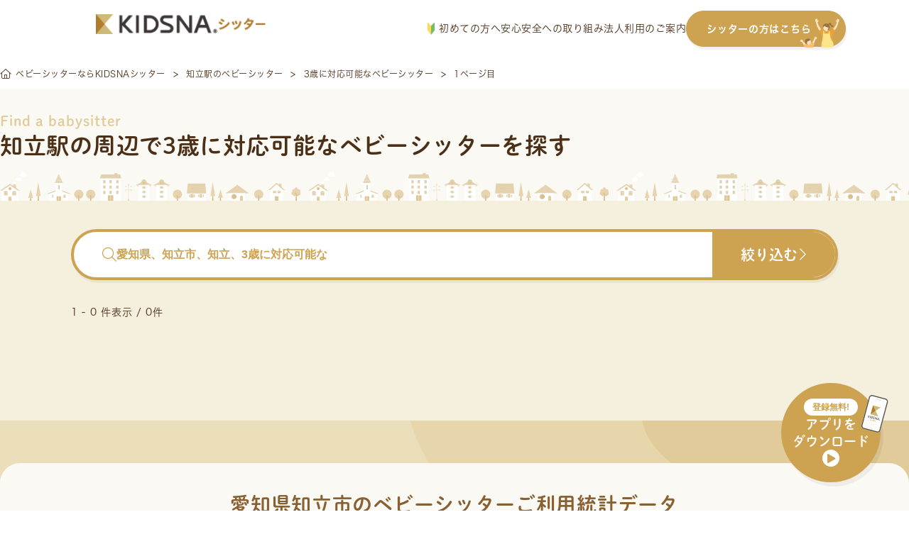

--- FILE ---
content_type: text/html; charset=UTF-8
request_url: https://sitter.kidsna.com/pref/aichi/station/4370/tag/3_years_old
body_size: 45543
content:

<!DOCTYPE html>
<html lang="ja">
<head prefix="og: http://ogp.me/ns# fb: http://ogp.me/ns/fb# article: http://ogp.me/ns/article#">
  <meta charset="UTF-8">

  
  <!-- Google Tag Manager -->
<script>
 function loadgtm(w,d,s,l,i){
   w[l]=w[l]||[];w[l].push({'gtm.start':
   new Date().getTime(),event:'gtm.js'});var f=d.getElementsByTagName(s)[0],
   j=d.createElement(s),dl=l!='dataLayer'?'&l='+l:'';j.async=true;j.src=
   'https://www.googletagmanager.com/gtm.js?id='+i+dl;f.parentNode.insertBefore(j,f);
 };
 window.onload=function(){loadgtm(window,document,'script','dataLayer','GTM-KFSVKZB');};
</script>
<!-- End Google Tag Manager -->


  
  <!-- Optimize Next -->
<script>(function(p,r,o,j,e,c,t,g){
  p['_'+t]={};g=r.createElement('script');g.src='https://www.googletagmanager.com/gtm.js?id=GTM-'+t;r[o].prepend(g);
  g=r.createElement('style');g.innerText='.'+e+t+'{visibility:hidden!important}';r[o].prepend(g);
  r[o][j].add(e+t);setTimeout(function(){if(r[o][j].contains(e+t)){r[o][j].remove(e+t);p['_'+t]=0}},c)
})(window,document,'documentElement','classList','loading',2000,'5XMQLJ4D')</script>
<!-- End Optimize Next -->

  
  <link rel="icon" type="image/x-icon" href="/assets/images/common/favicon.ico">
  <link rel="apple-touch-icon"         href="/assets/images/common/apple-touch-icon.png">

  
  
<title>知立駅付近で3歳に対応可能なベビーシッターを探す</title>
<meta name="keyword"             content="kidsnasitter,KIDSNAシッター,キズナシッター,ベビーシッター,育児,一時保育,送迎,料金,無料,利用,資格,保育士,幼稚園教諭,看護師">
<meta name="description"         content="【知立駅付近で3歳に対応可能なベビーシッターをお探しの方へ】送迎/一時保育/病児保育/定期予約など、様々なシーンでご利用いただけます。有資格者100%・全員審査済・保険完備で安心。利用料金は1時間1,600円から。">
<meta property="og:title"        content="知立駅付近で3歳に対応可能なベビーシッターを探す">
<meta property="og:site_name"    content="キズナシッター">
<meta property="og:description"  content="【知立駅付近で3歳に対応可能なベビーシッターをお探しの方へ】送迎/一時保育/病児保育/定期予約など、様々なシーンでご利用いただけます。有資格者100%・全員審査済・保険完備で安心。利用料金は1時間1,600円から。">
<meta property="og:image"        content="">
<meta property="og:type"         content="website">
<meta property="og:url"          content="https://sitter.kidsna.com">
<meta property="fb:app_id"       content="1396413923780590">
<meta name="twitter:card"        content="summary_large_image">
<meta name="twitter:site"        content="@KIDSNA_Sitter">
<meta name="twitter:title"       content="知立駅付近で3歳に対応可能なベビーシッターを探す">
<meta name="twitter:description" content="【知立駅付近で3歳に対応可能なベビーシッターをお探しの方へ】送迎/一時保育/病児保育/定期予約など、様々なシーンでご利用いただけます。有資格者100%・全員審査済・保険完備で安心。利用料金は1時間1,600円から。">
<meta name="twitter:image"       content="">


  
  <link rel="canonical" href="https://sitter.kidsna.com/pref/aichi/station/4370/tag/3_years_old">

  
  <link href="/assets//fontawesome/css/fontawesome.css" rel="stylesheet">
  <link href="/assets//fontawesome/css/solid.css" rel="stylesheet">
  <link href="/assets//fontawesome/css/light.css" rel="stylesheet">
  <link href="/assets//fontawesome/css/brands.css" rel="stylesheet">

  
  <link rel="stylesheet" href="https://s3-ap-northeast-1.amazonaws.com/assets.nextbeat.net/kidsna-sit/sit-web/5.0.100-UI/shared/pc/common.css">
  <link rel="stylesheet" href="https://s3-ap-northeast-1.amazonaws.com/assets.nextbeat.net/kidsna-sit/sit-web/5.0.100-UI/site/pc-customer/main.css">
  

  
  <meta http-equiv="Pragma"          content="no-cache">
  <meta http-equiv="Cache-Control"   content="no-cache">
  <meta http-equiv="Expires"         content="Thu, 01 Dec 1994 16:00:00GMT">
  <meta http-equiv="X-UA-Compatible" content="IE=edge">
  <meta http-equiv="Content-Type"    content="text/html;charset=UTF-8">
  <meta name="viewport"              content="width=device-width, initial-scale=1.0">

  
  
  <script type="application/ld+json">{"@context":"https://schema.org","@type":"BreadcrumbList","itemListElement":[{"@type":"ListItem","position":1,"name":"ベビーシッターならKIDSNAシッター","item":"https://sitter.kidsna.com/"},{"@type":"ListItem","position":2,"name":"知立駅のベビーシッター","item":"https://sitter.kidsna.com/pref/aichi/station/4370"},{"@type":"ListItem","position":3,"name":"3歳に対応可能なベビーシッター","item":"https://sitter.kidsna.com/pref/aichi/chiryu/tag/3_years_old"},{"@type":"ListItem","position":4,"name":"1ページ目"}]}</script>
  

  
  
  <meta name="robots" content="noindex">
  
  
  <meta name="facebook-domain-verification" content="eap9ncs6tqlexv2urlgrg7m6ufy1p2" />

  <script>
    (function(d) {
      var config = {
          kitId: 'egk7dtx',
          scriptTimeout: 3000,
          async: true
        },
        h=d.documentElement,t=setTimeout(function(){h.className=h.className.replace(/\bwf-loading\b/g,"")+" wf-inactive";},config.scriptTimeout),tk=d.createElement("script"),f=false,s=d.getElementsByTagName("script")[0],a;h.className+=" wf-loading";tk.src='https://use.typekit.net/'+config.kitId+'.js';tk.async=true;tk.onload=tk.onreadystatechange=function(){a=this.readyState;if(f||a&&a!="complete"&&a!="loaded")return;f=true;clearTimeout(t);try{Typekit.load(config)}catch(e){}};s.parentNode.insertBefore(tk,s)
    })(document);
  </script>
  <link
    rel="stylesheet"
    href="https://cdn.jsdelivr.net/npm/swiper@11/swiper-bundle.min.css"
  />

  <script src="https://cdn.jsdelivr.net/npm/swiper@11/swiper-bundle.min.js"></script>

<body>

<!-- Google Tag Manager (noscript) -->
<noscript>
  <iframe src="https://www.googletagmanager.com/ns.html?id=GTM-KFSVKZB"
          height="0" width="0" style="display:none;visibility:hidden">
  </iframe>
</noscript>
<!-- End Google Tag Manager (noscript) -->

<script
  src         = "https://code.jquery.com/jquery-3.4.1.min.js"
  integrity   = "sha256-CSXorXvZcTkaix6Yvo6HppcZGetbYMGWSFlBw8HfCJo="
  crossorigin = "anonymous"
></script>


<header id="nav-global-v2" class="content">

  <div class="content__left">
    <a class="logo" href="/">
      








  <img
     alt   = "KIDSNAシッター"      
     class = "logo__image" 
    src    = "/assets/images/pc/common/logo.png"
    srcset = "
  
    /assets/images/pc/common/logo.png 1x
     , 
  
    /assets/images/pc/common/logo@2x.png 2x
    
  
"
  >


    </a>
  </div>

  <div class="content__right">
    <nav class="navigation">
      <a href="https://sitter.kidsna.com/article/article/18044" class="navigation__link">
        <img src="/assets/images/pc/common/customer_pc_beginner.svg" alt="image.customer_pc_beginner" class="navigation__icon">
        初めての方へ
      </a>
      <a href="https://sitter.kidsna.com/article/article/10006" class="navigation__link">安心安全への取り組み</a>
      <a href="https://sitter.kidsna.com/article/article/7991" class="navigation__link">法人利用のご案内</a>
      <a href="/sitter" class="navigation__link button">
        シッターの方はこちら
        <img src="/assets/images/pc/common/customer_pc_to_sitter.svg" alt="image.customer_pc_to_sitter" class="navigation__link button__icon">
      </a>
    </nav>
  </div>
</header>

<script>
  document.addEventListener('DOMContentLoaded', function() {
    const header = document.getElementById('nav-global-v2');

    window.addEventListener('scroll', function() {
      if (window.scrollY > 0) {
        header.classList.add('scrolled');
      } else {
        header.classList.remove('scrolled');
      }
    });
  });
</script>


<main id="main-content_v2" style="padding-top: 83px">
  
  




<article id="site-customer-search-sitter-result">
  
      
      <div id="main-content__content">
  

  <section id="breadcrumb-v2">
    <ul class="breadcrumb">
    
      <li class="breadcrumb__item">
            <a href="/" class="item__link">
            <i class="fal fa-home-alt"></i>
            <span class="item__text">ベビーシッターならKIDSNAシッター</span>
            </a>
            </li>
    
      <li class="breadcrumb__item">
            <a href="/pref/aichi/station/4370" class="item__link">
            <span class="item__text">知立駅のベビーシッター</span>
            </a>
            </li>
    
      <li class="breadcrumb__item">
            <a href="/pref/aichi/chiryu/tag/3_years_old" class="item__link">
            <span class="item__text">3歳に対応可能なベビーシッター</span>
            </a>
            </li>
    
      <li class="breadcrumb__item">
            <span class="item__text">1ページ目</span>
            </li>
    
    </ul>
  </section>


  <section id="site-customer-search__sitter-list">
  <div class="section__header">
    <div class="header__item subtitle">Find a babysitter</div>
    <h1 class="header__item title">知立駅の周辺で3歳に対応可能なベビーシッターを探す</h1>
    
    
    
  </div>

  <div class="section__body">
    <div class="body__header">
      <button class="header__button search-bar open-sitter-search-modal">
        <div class="search-bar__placeholder">
          <i class="fal fa-search search-bar__icon"></i>
          <span class="search-bar__text ">愛知県、知立市、知立、3歳に対応可能な</span>
        </div>
        <div class="search-bar__action">
          <span class="action__text">絞り込む</span>
          <i class="fal fa-chevron-right action__icon"></i>
        </div>
      </button>

      <div class="header__sub">
        <div class="sub__item count">
          1 - 0 件表示 / 0件
        </div>
        
      </div>
    </div>

    <ul class="body__item sitter-list">
      
    </ul>
  </div>

  <div class="section__footer">
    <ul class="footer__item paging">
      
      
      
    </ul>
  </div>
</section>







  <section id="site-customer-search__search">

  
    <div class="section__item statistics">
      <h3 class="statistics__title">愛知県知立市のベビーシッターご利用統計データ</h3>
      <div class="statistics__description">愛知県知立市にお住まいの皆様が、キズナシッターをどのようにご活用されているか、最新の利用データを公開します。料金相場やご利用時間の目安として、お役立てください。</div>

      
        <div class="statistics__item">
          <div class="item__label">平均時給</div>
          <div class="item__value">2,069円</div>
        </div>
        <div class="statistics__item description">
          愛知県知立市の平均時給は ¥2,069 です。これは、キズナシッター内の登録シッターの平均です。依頼内容やシッターの経験・スキルによって料金は異なりますので、個別のプロフィールにて詳細をご確認ください。
        </div>
      
      
        <div class="statistics__item">
          <div class="item__label">平均利用時間</div>
          <div class="item__value">12時間15分</div>
        </div>
        <div class="statistics__item description">
          シッティング1回あたりの平均利用時間は12時間15分となっています。短時間から長時間まで、ニーズに応じた柔軟なご利用が可能です。
        </div>
      
    </div>
  

  <div class="section__item search">
    <h2 class="search__item title">シッターを探す</h2>

    
      
      <div class="search__item condition">
        <h3 class="condition__item title">
          近隣エリアで探す
        </h3>
        
        <ul class="condition__item list">
          
          <li class="list__item">
            <a href="/pref/gifu/tag/3_years_old">岐阜県</a>
          </li>
          
          <li class="list__item">
            <a href="/pref/shizuoka/tag/3_years_old">静岡県</a>
          </li>
          
          <li class="list__item">
            <a href="/pref/aichi/tag/3_years_old">愛知県</a>
          </li>
          
          <li class="list__item">
            <a href="/pref/mie/tag/3_years_old">三重県</a>
          </li>
          
        </ul>
        
      </div>

      
      
      <div class="search__item condition">
        <h3 class="condition__item title">
          市区町村から探す
        </h3>
        <ul class="condition__item list">
          
          <li class="list__item">
            <a href="/pref/aichi/nagoya/tag/3_years_old">名古屋市</a>
          </li>
          
          <li class="list__item">
            <a href="/pref/aichi/toyohashi/tag/3_years_old">豊橋市</a>
          </li>
          
          <li class="list__item">
            <a href="/pref/aichi/okazaki/tag/3_years_old">岡崎市</a>
          </li>
          
          <li class="list__item">
            <a href="/pref/aichi/ichinomiya/tag/3_years_old">一宮市</a>
          </li>
          
          <li class="list__item">
            <a href="/pref/aichi/seto/tag/3_years_old">瀬戸市</a>
          </li>
          
          <li class="list__item">
            <a href="/pref/aichi/handa/tag/3_years_old">半田市</a>
          </li>
          
          <li class="list__item">
            <a href="/pref/aichi/kasugai/tag/3_years_old">春日井市</a>
          </li>
          
          <li class="list__item">
            <a href="/pref/aichi/toyokawa/tag/3_years_old">豊川市</a>
          </li>
          
          <li class="list__item">
            <a href="/pref/aichi/tsushima/tag/3_years_old">津島市</a>
          </li>
          
          <li class="list__item">
            <a href="/pref/aichi/hekinan/tag/3_years_old">碧南市</a>
          </li>
          
          <li class="list__item">
            <a href="/pref/aichi/kariya/tag/3_years_old">刈谷市</a>
          </li>
          
          <li class="list__item">
            <a href="/pref/aichi/toyota/tag/3_years_old">豊田市</a>
          </li>
          
          <li class="list__item">
            <a href="/pref/aichi/anjo/tag/3_years_old">安城市</a>
          </li>
          
          <li class="list__item">
            <a href="/pref/aichi/nishio/tag/3_years_old">西尾市</a>
          </li>
          
          <li class="list__item">
            <a href="/pref/aichi/gamagori/tag/3_years_old">蒲郡市</a>
          </li>
          
          <li class="list__item">
            <a href="/pref/aichi/inuyama/tag/3_years_old">犬山市</a>
          </li>
          
          <li class="list__item">
            <a href="/pref/aichi/tokoname/tag/3_years_old">常滑市</a>
          </li>
          
          <li class="list__item">
            <a href="/pref/aichi/konan/tag/3_years_old">江南市</a>
          </li>
          
          <li class="list__item">
            <a href="/pref/aichi/komaki/tag/3_years_old">小牧市</a>
          </li>
          
          <li class="list__item">
            <a href="/pref/aichi/inazawa/tag/3_years_old">稲沢市</a>
          </li>
          
          <li class="list__item">
            <a href="/pref/aichi/shinshiro/tag/3_years_old">新城市</a>
          </li>
          
          <li class="list__item">
            <a href="/pref/aichi/tokai/tag/3_years_old">東海市</a>
          </li>
          
          <li class="list__item">
            <a href="/pref/aichi/obu/tag/3_years_old">大府市</a>
          </li>
          
          <li class="list__item">
            <a href="/pref/aichi/chita/tag/3_years_old">知多市</a>
          </li>
          
          <li class="list__item">
            <a href="/pref/aichi/chiryu/tag/3_years_old">知立市</a>
          </li>
          
          <li class="list__item">
            <a href="/pref/aichi/owariasahi/tag/3_years_old">尾張旭市</a>
          </li>
          
          <li class="list__item">
            <a href="/pref/aichi/takahama/tag/3_years_old">高浜市</a>
          </li>
          
          <li class="list__item">
            <a href="/pref/aichi/iwakura/tag/3_years_old">岩倉市</a>
          </li>
          
          <li class="list__item">
            <a href="/pref/aichi/toyoake/tag/3_years_old">豊明市</a>
          </li>
          
          <li class="list__item">
            <a href="/pref/aichi/nisshin/tag/3_years_old">日進市</a>
          </li>
          
          <li class="list__item">
            <a href="/pref/aichi/tahara/tag/3_years_old">田原市</a>
          </li>
          
          <li class="list__item">
            <a href="/pref/aichi/aisai/tag/3_years_old">愛西市</a>
          </li>
          
          <li class="list__item">
            <a href="/pref/aichi/kiyosu/tag/3_years_old">清須市</a>
          </li>
          
          <li class="list__item">
            <a href="/pref/aichi/kitanagoya/tag/3_years_old">北名古屋市</a>
          </li>
          
          <li class="list__item">
            <a href="/pref/aichi/yatomi/tag/3_years_old">弥富市</a>
          </li>
          
          <li class="list__item">
            <a href="/pref/aichi/miyoshi/tag/3_years_old">みよし市</a>
          </li>
          
          <li class="list__item">
            <a href="/pref/aichi/ama/tag/3_years_old">あま市</a>
          </li>
          
          <li class="list__item">
            <a href="/pref/aichi/nagakute/tag/3_years_old">長久手市</a>
          </li>
          
        </ul>
        
        <ul class="condition__item list hidden" id="list__item-minor-city">
          
          <li class="list__item">
            <a href="/pref/aichi/aichigun/tag/3_years_old">愛知郡</a>
          </li>
          
          <li class="list__item">
            <a href="/pref/aichi/nishikasugaigun/tag/3_years_old">西春日井郡</a>
          </li>
          
          <li class="list__item">
            <a href="/pref/aichi/niwagun/tag/3_years_old">丹羽郡</a>
          </li>
          
          <li class="list__item">
            <a href="/pref/aichi/amagun/tag/3_years_old">海部郡</a>
          </li>
          
          <li class="list__item">
            <a href="/pref/aichi/chitagun/tag/3_years_old">知多郡</a>
          </li>
          
          <li class="list__item">
            <a href="/pref/aichi/nukatagun/tag/3_years_old">額田郡</a>
          </li>
          
          <li class="list__item">
            <a href="/pref/aichi/kitashitaragun/tag/3_years_old">北設楽郡</a>
          </li>
          
        </ul>
        <ul class="condition__item list">
          <li class="list__item">
            <a onclick="triggerHidden(this, 'list__item-minor-city')">
              全て表示する
            </a>
          </li>
        </ul>
        
      </div>
      

      
      <div class="search__item condition">
        <h3 class="condition__item title">
          条件から探す
        </h3>
        <ul class="condition__item list">
          
          <li class="list__item">
            <a href="/pref/aichi/chiryu/tag/regular">定期予約</a>
          </li>
          
          <li class="list__item">
            <a href="/pref/aichi/chiryu/tag/childcare_worker">保育士</a>
          </li>
          
          <li class="list__item">
            <a href="/pref/aichi/chiryu/tag/kindergarten_teacher">幼稚園教諭</a>
          </li>
          
          <li class="list__item">
            <a href="/pref/aichi/chiryu/tag/certified_baby_sitter">認定ベビーシッター</a>
          </li>
          
          <li class="list__item">
            <a href="/pref/aichi/chiryu/tag/certified_child_minder">認定チャイルドマインダー</a>
          </li>
          
          <li class="list__item">
            <a href="/pref/aichi/chiryu/tag/doula">ドゥーラ</a>
          </li>
          
          <li class="list__item">
            <a href="/pref/aichi/chiryu/tag/nurse">看護師</a>
          </li>
          
          <li class="list__item">
            <a href="/pref/aichi/chiryu/tag/male">男性</a>
          </li>
          
          <li class="list__item">
            <a href="/pref/aichi/chiryu/tag/female">女性</a>
          </li>
          
          <li class="list__item">
            <a href="/pref/aichi/chiryu/tag/over_2_headcount">2人以上</a>
          </li>
          
          <li class="list__item">
            <a href="/pref/aichi/chiryu/tag/over_3_headcount">3人以上</a>
          </li>
          
          <li class="list__item">
            <a href="/pref/aichi/chiryu/tag/in_1000_yen_range">1,000円台</a>
          </li>
          
          <li class="list__item">
            <a href="/pref/aichi/chiryu/tag/within_1600_yen">1,600円以下</a>
          </li>
          
          <li class="list__item">
            <a href="/pref/aichi/chiryu/tag/within_2000_yen">2,000円以下</a>
          </li>
          
          <li class="list__item">
            <a href="/pref/aichi/chiryu/tag/within_3000_yen">3,000円以下</a>
          </li>
          
          <li class="list__item">
            <a href="/pref/aichi/chiryu/tag/0_years_old">0歳</a>
          </li>
          
          <li class="list__item">
            <a href="/pref/aichi/chiryu/tag/1_years_old">1歳</a>
          </li>
          
          <li class="list__item">
            <a href="/pref/aichi/chiryu/tag/2_years_old">2歳</a>
          </li>
          
          <li class="list__item">
            <a href="/pref/aichi/chiryu/tag/3_years_old">3歳</a>
          </li>
          
          <li class="list__item">
            <a href="/pref/aichi/chiryu/tag/4_years_old">4歳</a>
          </li>
          
          <li class="list__item">
            <a href="/pref/aichi/chiryu/tag/5_years_old">5歳</a>
          </li>
          
          <li class="list__item">
            <a href="/pref/aichi/chiryu/tag/6_years_old">6歳</a>
          </li>
          
          <li class="list__item">
            <a href="/pref/aichi/chiryu/tag/over_7_years">7歳以上</a>
          </li>
          
          <li class="list__item">
            <a href="/pref/aichi/chiryu/tag/newborn">新生児</a>
          </li>
          
          <li class="list__item">
            <a href="/pref/aichi/chiryu/tag/baby">乳幼児</a>
          </li>
          
          <li class="list__item">
            <a href="/pref/aichi/chiryu/tag/infants">幼児</a>
          </li>
          
          <li class="list__item">
            <a href="/pref/aichi/chiryu/tag/generation_20">20代</a>
          </li>
          
          <li class="list__item">
            <a href="/pref/aichi/chiryu/tag/generation_30">30代</a>
          </li>
          
          <li class="list__item">
            <a href="/pref/aichi/chiryu/tag/generation_40">40代</a>
          </li>
          
          <li class="list__item">
            <a href="/pref/aichi/chiryu/tag/generation_over_50">50代以上</a>
          </li>
          
          <li class="list__item">
            <a href="/pref/aichi/chiryu/tag/good_repute">評判のいい</a>
          </li>
          
          <li class="list__item">
            <a href="/pref/aichi/chiryu/tag/reviewed">口コミがある</a>
          </li>
          
        </ul>
      </div>

      
      
      <div class="search__item condition">
        <h3 class="condition__item title">
          最寄駅から探す
        </h3>
        <ul class="condition__item list">
          
          <li class="list__item">
            <a href="/pref/aichi/station/3787/tag/3_years_old">愛知御津</a>
          </li>
          
          <li class="list__item">
            <a href="/pref/aichi/station/3789/tag/3_years_old">逢妻</a>
          </li>
          
          <li class="list__item">
            <a href="/pref/aichi/station/3792/tag/3_years_old">赤池(愛知)</a>
          </li>
          
          <li class="list__item">
            <a href="/pref/aichi/station/3867/tag/3_years_old">伊奈</a>
          </li>
          
          <li class="list__item">
            <a href="/pref/aichi/station/3869/tag/3_years_old">稲沢</a>
          </li>
          
          <li class="list__item">
            <a href="/pref/aichi/station/3953/tag/3_years_old">岡崎公園前</a>
          </li>
          
          <li class="list__item">
            <a href="/pref/aichi/station/3968/tag/3_years_old">男川</a>
          </li>
          
          <li class="list__item">
            <a href="/pref/aichi/station/3974/tag/3_years_old">尾張一宮</a>
          </li>
          
          <li class="list__item">
            <a href="/pref/aichi/station/3997/tag/3_years_old">勝川(ＪＲ)</a>
          </li>
          
          <li class="list__item">
            <a href="/pref/aichi/station/4082/tag/3_years_old">北岡崎</a>
          </li>
          
          <li class="list__item">
            <a href="/pref/aichi/station/4088/tag/3_years_old">北新川</a>
          </li>
          
          <li class="list__item">
            <a href="/pref/aichi/station/4090/tag/3_years_old">北野桝塚</a>
          </li>
          
          <li class="list__item">
            <a href="/pref/aichi/station/4135/tag/3_years_old">国府(愛知)</a>
          </li>
          
          <li class="list__item">
            <a href="/pref/aichi/station/4137/tag/3_years_old">高蔵寺</a>
          </li>
          
          <li class="list__item">
            <a href="/pref/aichi/station/4149/tag/3_years_old">小坂井</a>
          </li>
          
          <li class="list__item">
            <a href="/pref/aichi/station/4230/tag/3_years_old">市役所前(愛知)</a>
          </li>
          
          <li class="list__item">
            <a href="/pref/aichi/station/4263/tag/3_years_old">新瀬戸</a>
          </li>
          
          <li class="list__item">
            <a href="/pref/aichi/station/4348/tag/3_years_old">玉ノ井</a>
          </li>
          
          <li class="list__item">
            <a href="/pref/aichi/station/4350/tag/3_years_old">多屋</a>
          </li>
          
          <li class="list__item">
            <a href="/pref/aichi/station/4374/tag/3_years_old">土橋(愛知)</a>
          </li>
          
          <li class="list__item">
            <a href="/pref/aichi/station/4418/tag/3_years_old">豊田市</a>
          </li>
          
          <li class="list__item">
            <a href="/pref/aichi/station/4440/tag/3_years_old">中水野</a>
          </li>
          
          <li class="list__item">
            <a href="/pref/aichi/station/4498/tag/3_years_old">日進(愛知)</a>
          </li>
          
          <li class="list__item">
            <a href="/pref/aichi/station/4539/tag/3_years_old">東岡崎</a>
          </li>
          
          <li class="list__item">
            <a href="/pref/aichi/station/4578/tag/3_years_old">平針</a>
          </li>
          
          <li class="list__item">
            <a href="/pref/aichi/station/4593/tag/3_years_old">藤が丘(愛知)</a>
          </li>
          
          <li class="list__item">
            <a href="/pref/aichi/station/4600/tag/3_years_old">二川</a>
          </li>
          
          <li class="list__item">
            <a href="/pref/aichi/station/4632/tag/3_years_old">本郷(愛知)</a>
          </li>
          
          <li class="list__item">
            <a href="/pref/aichi/station/4667/tag/3_years_old">三河塩津</a>
          </li>
          
          <li class="list__item">
            <a href="/pref/aichi/station/4668/tag/3_years_old">三河高浜</a>
          </li>
          
          <li class="list__item">
            <a href="/pref/aichi/station/8478/tag/3_years_old">豊橋公園前</a>
          </li>
          
          <li class="list__item">
            <a href="/pref/aichi/station/8479/tag/3_years_old">高師</a>
          </li>
          
        </ul>
        <ul class="condition__item list">
          <li class="list__item">
            
              <a href="/pref/aichi/station">全て表示する</a>
            
          </li>
        </ul>
      </div>
      
    
  </div>

  <div class="section__item guide">
    <div class="guide__item subsidy">
      <div class="subsidy__title">利用可能な補助制度</div>
      <div class="subsidy__content">
        <div class="subsidy__item">
          <div class="item__title">ベビーシッター派遣事業割引券</div>
          <div class="item__description">
            <p class="description__value">1回のシッティングにつき2200円から割引可能。月間最大52800円の補助が受けられます</p>
            <a class="description__link" href="https://sitter.kidsna.com/article/news/3411">
              <span>詳しく見る</span>
              <i class="fa-thin fa-angle-right"></i>
            </a>
          </div>
        </div>
        <div class="subsidy__item">
          <div class="item__title">幼保無償化</div>
          <div class="item__description">
            <p class="description__value">3歳から5歳までの子どもを対象に、月額で合計37,000円を上限に無償化</p>
            <a class="description__link" href="https://sitter.kidsna.com/help/yohomushoka_01">
              <span>詳しく見る</span>
              <i class="fa-thin fa-angle-right"></i>
            </a>
          </div>
        </div>
      </div>
    </div>

    <div class="guide__item usage">
      <div class="usage__title">具体的なご利用方法について</div>
      <p class="usage__description">KIDSNAシッターの詳しいご利用方法や、料金体系についてご案内しています。</p>
      <a class="usage__link" href="/static/flow">
        <span>ご利用の流れはこちら</span>
        <i class="fa-thin fa-angle-right"></i>
      </a>
      <a class="usage__link" href="/static/price">
        <span>料金についてはこちら</span>
        <i class="fa-thin fa-angle-right"></i>
      </a>
    </div>
  </div>

  <img src="/assets/images/pc/site/customer/search/bottom_decoration_search.svg" alt="" class="section__bg-image bottom">
</section>

<script>
const triggerHidden = function(trigger, idName) {
  var classes = document.getElementById(idName).classList
  if (classes.contains('hidden')) {
    classes.remove('hidden')
    trigger.textContent = '閉じる'
  } else {
    classes.add('hidden')
    trigger.textContent = '全て表示する'
  }
}
</script>


  <section id="common-section__link-to-beginner-guide">
  <h2 class="section__title">
    <p class="title__label">User Guide</p>
    <p class="title__text prime">はじめてでも安心</p>
    <p class="title__text">ご利用ガイド</p>
  </h2>

  <div class="section__body">
    
  <div class="guide__item">
    <div class="item__title">
      
        <p class="title__text">どうやってシッターを</p>
      
        <p class="title__text">探せばいい？</p>
      
    </div>
    <img class="item__image" src="/assets/images/pc/common/section/link-to-beginner-guide-1.svg" alt="「子どもに合う人が見つかるか不安・・・」「どんな点を見て選べばいいかわからない・・・」「検索が難しそう・・・」" loading="lazy">
    <div class="item__button">
      <a class="button__link" href="https://sitter.kidsna.com/article/article/17996">
        <span class="link__text">探し方について見る</span>
        <span class="fal fa-chevron-right link__icon"></span>
      </a>
    </div>
  </div>

    
  <div class="guide__item">
    <div class="item__title">
      
        <p class="title__text">事前の面談では</p>
      
        <p class="title__text">何をする？</p>
      
    </div>
    <img class="item__image" src="/assets/images/pc/common/section/link-to-beginner-guide-2.svg" alt="「何を話せばいいの？」「時間はどれくらい？」「そもそも面談は必須？」" loading="lazy">
    <div class="item__button">
      <a class="button__link" href="https://sitter.kidsna.com/article/article/17958">
        <span class="link__text">事前面談について見る</span>
        <span class="fal fa-chevron-right link__icon"></span>
      </a>
    </div>
  </div>

    
  <div class="guide__item">
    <div class="item__title">
      
        <p class="title__text">当日までに</p>
      
        <p class="title__text">どんな準備をすればいい？</p>
      
    </div>
    <img class="item__image" src="/assets/images/pc/common/section/link-to-beginner-guide-3.svg" alt="「何を用意しておけばいい？」「家の掃除はどこまでするべき？」" loading="lazy">
    <div class="item__button">
      <a class="button__link" href="https://sitter.kidsna.com/article/article/17985">
        <span class="link__text">当日の準備について見る</span>
        <span class="fal fa-chevron-right link__icon"></span>
      </a>
    </div>
  </div>

  </div>

  <div class="section__link">
    <a class="link__button" href="https://sitter.kidsna.com/article/article/18044">
      <span class="button__text">もっと詳しく見る</span>
      <span class="fal fa-chevron-right button__icon"></span>
    </a>
  </div>
</section>



  <section id="common-section__link-to-booking-offer">
  
  <h2 class="offer__title">シッターを募集してみよう</h2>
  <div class="offer__description">
    <p class="description__text">シッターさんが見つからないときも大丈夫。</p>
    <p class="description__text">会員登録をすると、希望条件に合うシッターから直接応募が届く「<a class="description__link" href="https://sitter.kidsna.com/article/article/9947">シッター募集機能</a>」がご利用いただけます。</p>
  </div>

  <div class="offer__content">
    <div class="swiper offer-swiper">
        <!-- Additional required wrapper -->
      <div class="swiper-wrapper">
          <!-- Slides -->
        
          <div class="swiper-slide">
            <a href="/sitter/offer/3387" class="offer-card">
              <p class="offer-card__type type-1">定期</p>

              <img src="/assets/images/pc/site/sitter/offer/profile_hogosya_default_04.svg" alt="アバター" width="60px" height="60px" class="offer_left" />

              <div class="offer-card__right">
                <div class="offer-card__info">
                  <i class="icon fa-thin fa-location-dot"></i>
                  <p class="text">東京都大田区</p>
                </div>

                <div class="offer-card__info">
                    <i class="icon fa-sharp-duotone fa-thin fa-calendar-days"></i>
                    <p class="text">2/2 (月) 〜</p>
                    </div>

                <div class="offer-card__info">
                  <i class="icon fal fa-yen-sign"></i>
                  <p class="text">3000円以下</p>
                </div>

                <div class="offer-card__info">
                  <i class="icon fal fa-user"></i>
                  <p class="text">2歳 男の子</p>
                </div>
              </div>
            </a>
          </div>
        
          <div class="swiper-slide">
            <a href="/sitter/offer/3386" class="offer-card">
              <p class="offer-card__type type-1">定期</p>

              <img src="/assets/images/pc/site/sitter/offer/profile_hogosya_default_03.svg" alt="アバター" width="60px" height="60px" class="offer_left" />

              <div class="offer-card__right">
                <div class="offer-card__info">
                  <i class="icon fa-thin fa-location-dot"></i>
                  <p class="text">東京都世田谷区</p>
                </div>

                <div class="offer-card__info">
                    <i class="icon fa-sharp-duotone fa-thin fa-calendar-days"></i>
                    <p class="text">相談して決めたい</p>
                    </div>

                <div class="offer-card__info">
                  <i class="icon fal fa-yen-sign"></i>
                  <p class="text">時給上限なし</p>
                </div>

                <div class="offer-card__info">
                  <i class="icon fal fa-user"></i>
                  <p class="text">4歳 女の子</p>
                </div>
              </div>
            </a>
          </div>
        
          <div class="swiper-slide">
            <a href="/sitter/offer/3383" class="offer-card">
              <p class="offer-card__type type-1">定期</p>

              <img src="/assets/images/pc/site/sitter/offer/profile_hogosya_default_03.svg" alt="アバター" width="60px" height="60px" class="offer_left" />

              <div class="offer-card__right">
                <div class="offer-card__info">
                  <i class="icon fa-thin fa-location-dot"></i>
                  <p class="text">東京都目黒区</p>
                </div>

                <div class="offer-card__info">
                    <i class="icon fa-sharp-duotone fa-thin fa-calendar-days"></i>
                    <p class="text">1/31 (土) 〜</p>
                    </div>

                <div class="offer-card__info">
                  <i class="icon fal fa-yen-sign"></i>
                  <p class="text">3000円以下</p>
                </div>

                <div class="offer-card__info">
                  <i class="icon fal fa-user"></i>
                  <p class="text">1歳 男の子</p>
                </div>
              </div>
            </a>
          </div>
        
          <div class="swiper-slide">
            <a href="/sitter/offer/3382" class="offer-card">
              <p class="offer-card__type type-1">定期</p>

              <img src="/assets/images/pc/site/sitter/offer/profile_hogosya_default_05.svg" alt="アバター" width="60px" height="60px" class="offer_left" />

              <div class="offer-card__right">
                <div class="offer-card__info">
                  <i class="icon fa-thin fa-location-dot"></i>
                  <p class="text">東京都目黒区</p>
                </div>

                <div class="offer-card__info">
                    <i class="icon fa-sharp-duotone fa-thin fa-calendar-days"></i>
                    <p class="text">2/2 (月) 〜</p>
                    </div>

                <div class="offer-card__info">
                  <i class="icon fal fa-yen-sign"></i>
                  <p class="text">3000円以下</p>
                </div>

                <div class="offer-card__info">
                  <i class="icon fal fa-user"></i>
                  <p class="text">2歳 男の子</p>
                </div>
              </div>
            </a>
          </div>
        
          <div class="swiper-slide">
            <a href="/sitter/offer/3381" class="offer-card">
              <p class="offer-card__type type-1">定期</p>

              <img src="/assets/images/pc/site/sitter/offer/profile_hogosya_default_05.svg" alt="アバター" width="60px" height="60px" class="offer_left" />

              <div class="offer-card__right">
                <div class="offer-card__info">
                  <i class="icon fa-thin fa-location-dot"></i>
                  <p class="text">東京都国立市</p>
                </div>

                <div class="offer-card__info">
                    <i class="icon fa-sharp-duotone fa-thin fa-calendar-days"></i>
                    <p class="text">相談して決めたい</p>
                    </div>

                <div class="offer-card__info">
                  <i class="icon fal fa-yen-sign"></i>
                  <p class="text">1800円以下</p>
                </div>

                <div class="offer-card__info">
                  <i class="icon fal fa-user"></i>
                  <p class="text">5歳 男の子</p>
                </div>
              </div>
            </a>
          </div>
        
          <div class="swiper-slide">
            <a href="/sitter/offer/3372" class="offer-card">
              <p class="offer-card__type type-1">定期</p>

              <img src="/assets/images/pc/site/sitter/offer/profile_hogosya_default_05.svg" alt="アバター" width="60px" height="60px" class="offer_left" />

              <div class="offer-card__right">
                <div class="offer-card__info">
                  <i class="icon fa-thin fa-location-dot"></i>
                  <p class="text">埼玉県北葛飾郡杉戸町</p>
                </div>

                <div class="offer-card__info">
                    <i class="icon fa-sharp-duotone fa-thin fa-calendar-days"></i>
                    <p class="text">2/4 (水) 〜</p>
                    </div>

                <div class="offer-card__info">
                  <i class="icon fal fa-yen-sign"></i>
                  <p class="text">2500円以下</p>
                </div>

                <div class="offer-card__info">
                  <i class="icon fal fa-user"></i>
                  <p class="text">0歳 女の子</p>
                </div>
              </div>
            </a>
          </div>
        
          <div class="swiper-slide">
            <a href="/sitter/offer/3365" class="offer-card">
              <p class="offer-card__type type-1">定期</p>

              <img src="/assets/images/pc/site/sitter/offer/profile_hogosya_default_02.svg" alt="アバター" width="60px" height="60px" class="offer_left" />

              <div class="offer-card__right">
                <div class="offer-card__info">
                  <i class="icon fa-thin fa-location-dot"></i>
                  <p class="text">東京都品川区</p>
                </div>

                <div class="offer-card__info">
                    <i class="icon fa-sharp-duotone fa-thin fa-calendar-days"></i>
                    <p class="text">2/6 (金) 〜</p>
                    </div>

                <div class="offer-card__info">
                  <i class="icon fal fa-yen-sign"></i>
                  <p class="text">時給上限なし</p>
                </div>

                <div class="offer-card__info">
                  <i class="icon fal fa-user"></i>
                  <p class="text">0歳 男の子</p>
                </div>
              </div>
            </a>
          </div>
        
          <div class="swiper-slide">
            <a href="/sitter/offer/3354" class="offer-card">
              <p class="offer-card__type type-1">定期</p>

              <img src="/assets/images/pc/site/sitter/offer/profile_hogosya_default_02.svg" alt="アバター" width="60px" height="60px" class="offer_left" />

              <div class="offer-card__right">
                <div class="offer-card__info">
                  <i class="icon fa-thin fa-location-dot"></i>
                  <p class="text">東京都港区</p>
                </div>

                <div class="offer-card__info">
                    <i class="icon fa-sharp-duotone fa-thin fa-calendar-days"></i>
                    <p class="text">4/9 (木) 〜</p>
                    </div>

                <div class="offer-card__info">
                  <i class="icon fal fa-yen-sign"></i>
                  <p class="text">3000円以下</p>
                </div>

                <div class="offer-card__info">
                  <i class="icon fal fa-user"></i>
                  <p class="text">6歳 女の子</p>
                </div>
              </div>
            </a>
          </div>
        
          <div class="swiper-slide">
            <a href="/sitter/offer/3353" class="offer-card">
              <p class="offer-card__type type-1">定期</p>

              <img src="/assets/images/pc/site/sitter/offer/profile_hogosya_default_05.svg" alt="アバター" width="60px" height="60px" class="offer_left" />

              <div class="offer-card__right">
                <div class="offer-card__info">
                  <i class="icon fa-thin fa-location-dot"></i>
                  <p class="text">東京都港区</p>
                </div>

                <div class="offer-card__info">
                    <i class="icon fa-sharp-duotone fa-thin fa-calendar-days"></i>
                    <p class="text">相談して決めたい</p>
                    </div>

                <div class="offer-card__info">
                  <i class="icon fal fa-yen-sign"></i>
                  <p class="text">時給上限なし</p>
                </div>

                <div class="offer-card__info">
                  <i class="icon fal fa-user"></i>
                  <p class="text">6歳 男の子 / 2歳 男の子</p>
                </div>
              </div>
            </a>
          </div>
        
        </div>
        <!-- If we need pagination -->
      <div class="swiper-pagination"></div>
    </div>

      <!-- If we need navigation buttons -->
    <div class="swiper-button-prev"></div>
    <div class="swiper-button-next"></div>

    <a href="/sitter/offer" class="offer__action">
      募集一覧を見る
      <i class="icon fa-thin fa-angle-right"></i>
    </a>

    <img
      src="/assets/images/pc/site/sitter/top/sitter_offer_frame.svg"
      alt="KIDSNA シッター"
      width="1280px"
      height="48px"
      class="offer__img"
    />
  </div>
</section>

<script type="module">
        import Swiper from 'https://cdn.jsdelivr.net/npm/swiper@11/swiper-bundle.min.mjs'

        const offerSwiper = new Swiper('.offer-swiper', {
          // 以下にオプションを設定
          loop: true, //最後に達したら先頭に戻る
          slidesPerView: 3, //何枚表示するか
          speed: 1000, // スライドアニメーションのスピード（ミリ秒）
          autoplay: { //自動再生する
            delay: 6000, //次のスライドに切り替わるまでの時間
            disableOnInteraction: false, //ユーザーが操作したら止めるか
            waitForTransition: false, // アニメーションの間にスライドを止めるか
          },
          // ページネーション表示の設定
          pagination: {
            el: '.swiper-pagination', //ページネーション要素のクラス名
            clickable: true, //クリック可能にするか
            type: 'bullets', //ページネーションの種類
          },

          //ナビゲーションボタン（矢印）表示の設定
          navigation: {
            nextEl: '.swiper-button-next', //「次へボタン」要素のクラス名
            prevEl: '.swiper-button-prev', //「前へボタン」要素のクラス名
          },
        });
</script>

  <section id="common-section__link-to-review">
  <div class="section">
    <h2 class="section__title">
      KIDSNAシッター<br>ご利用者の声
    </h2>

    <div class="section__content">
      <div class="swiper users-voices-swiper">
        <div class="swiper-wrapper">
            <!-- Slides -->
          
            <div class="swiper-slide">
              <a href="/search/90662" class="users-voices-card">
                <i class="icon-arrow fa-thin fa-angle-right"></i>
                <div class="users-voices-card__head">
                  <div class="users-voices-card__left">
                    <img
                    src="/assets/images/sp/site/sitter/offer/profile_hogosya_default_02.svg"
                    alt="アバター"
                    width="72px"
                    height="72px"
                    class="users-voices-card__img"
                    />
                    <p class="gender">女性</p>
                  </div>

                  <div class="users-voices-card__info">
                    <p class="ymonth">2026年01月</p>
                    <div class="stars">
                      <div class="stars-on" style="width: 100%;">★ ★ ★ ★ ★</div>
                      <div class="stars-off">★ ★ ★ ★ ★</div>
                    </div>

                    <div class="details">
                          <i class="icon fa-thin fa-location-dot"></i>
                          <p class="text">東京都北区</p>
                          </div>

                    <div class="details">
                      <i class="icon fal fa-user"></i>
                      <p class="text">7歳 男の子/5歳 男の子</p>
                    </div>
                  </div>
                </div>

                <p class="review-text">またまた面白そうなすごろくですね！いつもありがとうございます！</p>
              </a>
            </div>
          
            <div class="swiper-slide">
              <a href="/search/160677" class="users-voices-card">
                <i class="icon-arrow fa-thin fa-angle-right"></i>
                <div class="users-voices-card__head">
                  <div class="users-voices-card__left">
                    <img
                    src="/assets/images/sp/site/sitter/offer/profile_hogosya_default_01.svg"
                    alt="アバター"
                    width="72px"
                    height="72px"
                    class="users-voices-card__img"
                    />
                    <p class="gender">40代 女性</p>
                  </div>

                  <div class="users-voices-card__info">
                    <p class="ymonth">2026年01月</p>
                    <div class="stars">
                      <div class="stars-on" style="width: 100%;">★ ★ ★ ★ ★</div>
                      <div class="stars-off">★ ★ ★ ★ ★</div>
                    </div>

                    <div class="details">
                          <i class="icon fa-thin fa-location-dot"></i>
                          <p class="text">静岡県浜松市浜名区</p>
                          </div>

                    <div class="details">
                      <i class="icon fal fa-user"></i>
                      <p class="text">7歳 男の子/2歳 男の子</p>
                    </div>
                  </div>
                </div>

                <p class="review-text">初めてのシッティングでしたが、帰宅後子ども達の笑顔が溢れていて安心しました。えみりさんは明るくて優しくて子どもを楽しませるの上手だなって思いました。子ども達も楽しかったみたいでテンション上がっていました。また機会があればお願いしたいと思います！</p>
              </a>
            </div>
          
            <div class="swiper-slide">
              <a href="/search/159876" class="users-voices-card">
                <i class="icon-arrow fa-thin fa-angle-right"></i>
                <div class="users-voices-card__head">
                  <div class="users-voices-card__left">
                    <img
                    src="/assets/images/sp/site/sitter/offer/profile_hogosya_default_03.svg"
                    alt="アバター"
                    width="72px"
                    height="72px"
                    class="users-voices-card__img"
                    />
                    <p class="gender">30代 男性</p>
                  </div>

                  <div class="users-voices-card__info">
                    <p class="ymonth">2026年01月</p>
                    <div class="stars">
                      <div class="stars-on" style="width: 100%;">★ ★ ★ ★ ★</div>
                      <div class="stars-off">★ ★ ★ ★ ★</div>
                    </div>

                    <div class="details">
                          <i class="icon fa-thin fa-location-dot"></i>
                          <p class="text">神奈川県横浜市緑区</p>
                          </div>

                    <div class="details">
                      <i class="icon fal fa-user"></i>
                      <p class="text">0歳 女の子</p>
                    </div>
                  </div>
                </div>

                <p class="review-text">たくさんおもちゃを持ってきていただき、とても楽しく、そして丁寧にシッティングしてくださり、ありがとうございました！</p>
              </a>
            </div>
          
            <div class="swiper-slide">
              <a href="/search/16542" class="users-voices-card">
                <i class="icon-arrow fa-thin fa-angle-right"></i>
                <div class="users-voices-card__head">
                  <div class="users-voices-card__left">
                    <img
                    src="/assets/images/sp/site/sitter/offer/profile_hogosya_default_04.svg"
                    alt="アバター"
                    width="72px"
                    height="72px"
                    class="users-voices-card__img"
                    />
                    <p class="gender">40代 女性</p>
                  </div>

                  <div class="users-voices-card__info">
                    <p class="ymonth">2026年01月</p>
                    <div class="stars">
                      <div class="stars-on" style="width: 100%;">★ ★ ★ ★ ★</div>
                      <div class="stars-off">★ ★ ★ ★ ★</div>
                    </div>

                    <div class="details">
                          <i class="icon fa-thin fa-location-dot"></i>
                          <p class="text">東京都府中市</p>
                          </div>

                    <div class="details">
                      <i class="icon fal fa-user"></i>
                      <p class="text">8歳 男の子/12歳 女の子</p>
                    </div>
                  </div>
                </div>

                <p class="review-text">いつもありがとうございます。息子がみかこ先生に会うのを毎回楽しみにしています。またよろしくお願いします。</p>
              </a>
            </div>
          
            <div class="swiper-slide">
              <a href="/search/16542" class="users-voices-card">
                <i class="icon-arrow fa-thin fa-angle-right"></i>
                <div class="users-voices-card__head">
                  <div class="users-voices-card__left">
                    <img
                    src="/assets/images/sp/site/sitter/offer/profile_hogosya_default_04.svg"
                    alt="アバター"
                    width="72px"
                    height="72px"
                    class="users-voices-card__img"
                    />
                    <p class="gender">40代 女性</p>
                  </div>

                  <div class="users-voices-card__info">
                    <p class="ymonth">2026年01月</p>
                    <div class="stars">
                      <div class="stars-on" style="width: 100%;">★ ★ ★ ★ ★</div>
                      <div class="stars-off">★ ★ ★ ★ ★</div>
                    </div>

                    <div class="details">
                          <i class="icon fa-thin fa-location-dot"></i>
                          <p class="text">東京都府中市</p>
                          </div>

                    <div class="details">
                      <i class="icon fal fa-user"></i>
                      <p class="text">8歳 男の子/12歳 女の子</p>
                    </div>
                  </div>
                </div>

                <p class="review-text">今回も柔軟に対応してくださりありがとうございました。引き続きよろしくお願いします。</p>
              </a>
            </div>
          
            <div class="swiper-slide">
              <a href="/search/16542" class="users-voices-card">
                <i class="icon-arrow fa-thin fa-angle-right"></i>
                <div class="users-voices-card__head">
                  <div class="users-voices-card__left">
                    <img
                    src="/assets/images/sp/site/sitter/offer/profile_hogosya_default_02.svg"
                    alt="アバター"
                    width="72px"
                    height="72px"
                    class="users-voices-card__img"
                    />
                    <p class="gender">40代 女性</p>
                  </div>

                  <div class="users-voices-card__info">
                    <p class="ymonth">2026年01月</p>
                    <div class="stars">
                      <div class="stars-on" style="width: 100%;">★ ★ ★ ★ ★</div>
                      <div class="stars-off">★ ★ ★ ★ ★</div>
                    </div>

                    <div class="details">
                          <i class="icon fa-thin fa-location-dot"></i>
                          <p class="text">東京都府中市</p>
                          </div>

                    <div class="details">
                      <i class="icon fal fa-user"></i>
                      <p class="text">8歳 男の子/12歳 女の子</p>
                    </div>
                  </div>
                </div>

                <p class="review-text">みかこ先生に来ていただけて、とても幸せです！いつも細やかな温かい関わりをありがとうございます。感謝しております。</p>
              </a>
            </div>
          
            <div class="swiper-slide">
              <a href="/search/54977" class="users-voices-card">
                <i class="icon-arrow fa-thin fa-angle-right"></i>
                <div class="users-voices-card__head">
                  <div class="users-voices-card__left">
                    <img
                    src="/assets/images/sp/site/sitter/offer/profile_hogosya_default_05.svg"
                    alt="アバター"
                    width="72px"
                    height="72px"
                    class="users-voices-card__img"
                    />
                    <p class="gender">男性</p>
                  </div>

                  <div class="users-voices-card__info">
                    <p class="ymonth">2026年01月</p>
                    <div class="stars">
                      <div class="stars-on" style="width: 100%;">★ ★ ★ ★ ★</div>
                      <div class="stars-off">★ ★ ★ ★ ★</div>
                    </div>

                    <div class="details">
                          <i class="icon fa-thin fa-location-dot"></i>
                          <p class="text">埼玉県さいたま市大宮区</p>
                          </div>

                    <div class="details">
                      <i class="icon fal fa-user"></i>
                      <p class="text">5歳 女の子</p>
                    </div>
                  </div>
                </div>

                <p class="review-text">自分で決めたルールを守るのが難しい時がありますが、本人の気持ちに寄り添ったり、気持ちの切り替えをサポートいただいたり、大変感謝しています。少しずつ少しずつ成長を見守りたいと思っています。</p>
              </a>
            </div>
          
            <div class="swiper-slide">
              <a href="/search/89563" class="users-voices-card">
                <i class="icon-arrow fa-thin fa-angle-right"></i>
                <div class="users-voices-card__head">
                  <div class="users-voices-card__left">
                    <img
                    src="/assets/images/sp/site/sitter/offer/profile_hogosya_default_02.svg"
                    alt="アバター"
                    width="72px"
                    height="72px"
                    class="users-voices-card__img"
                    />
                    <p class="gender">40代 女性</p>
                  </div>

                  <div class="users-voices-card__info">
                    <p class="ymonth">2026年01月</p>
                    <div class="stars">
                      <div class="stars-on" style="width: 100%;">★ ★ ★ ★ ★</div>
                      <div class="stars-off">★ ★ ★ ★ ★</div>
                    </div>

                    <div class="details">
                          <i class="icon fa-thin fa-location-dot"></i>
                          <p class="text">神奈川県横浜市旭区</p>
                          </div>

                    <div class="details">
                      <i class="icon fal fa-user"></i>
                      <p class="text">0歳 女の子</p>
                    </div>
                  </div>
                </div>

                <p class="review-text">いつもありがとうございます。おかげさまで安心して過ごせています。本日もご機嫌に遊べて良かったです^_^</p>
              </a>
            </div>
          
            <div class="swiper-slide">
              <a href="/search/24067" class="users-voices-card">
                <i class="icon-arrow fa-thin fa-angle-right"></i>
                <div class="users-voices-card__head">
                  <div class="users-voices-card__left">
                    <img
                    src="/assets/images/sp/site/sitter/offer/profile_hogosya_default_04.svg"
                    alt="アバター"
                    width="72px"
                    height="72px"
                    class="users-voices-card__img"
                    />
                    <p class="gender">30代 女性</p>
                  </div>

                  <div class="users-voices-card__info">
                    <p class="ymonth">2026年01月</p>
                    <div class="stars">
                      <div class="stars-on" style="width: 100%;">★ ★ ★ ★ ★</div>
                      <div class="stars-off">★ ★ ★ ★ ★</div>
                    </div>

                    <div class="details">
                          <i class="icon fa-thin fa-location-dot"></i>
                          <p class="text">東京都豊島区</p>
                          </div>

                    <div class="details">
                      <i class="icon fal fa-user"></i>
                      <p class="text">1歳 男の子</p>
                    </div>
                  </div>
                </div>

                <p class="review-text">自身の結婚式で息子を見てもらうため、ウェディングシッターとしてお願いさせていただきました。<br><br>当日はすぐに子どもも懐き、随時子どもの様子を共有してくださって安心して任せることができました。自宅など普段見てもらうところではなかったのでやりづらい部分もあったかと思いますが、柔軟に対応していただけて本当に助かりました。<br>おかげで子どもも泣くことなく、新郎新婦や親族含めゲストみんな結婚式を楽しむことができました。<br><br>また機会がありましたら、坂田さんにぜひお願いしたいなと思いました。<br>本当にありがとうございました！</p>
              </a>
            </div>
          
            <div class="swiper-slide">
              <a href="/search/45906" class="users-voices-card">
                <i class="icon-arrow fa-thin fa-angle-right"></i>
                <div class="users-voices-card__head">
                  <div class="users-voices-card__left">
                    <img
                    src="/assets/images/sp/site/sitter/offer/profile_hogosya_default_01.svg"
                    alt="アバター"
                    width="72px"
                    height="72px"
                    class="users-voices-card__img"
                    />
                    <p class="gender">30代 女性</p>
                  </div>

                  <div class="users-voices-card__info">
                    <p class="ymonth">2026年01月</p>
                    <div class="stars">
                      <div class="stars-on" style="width: 100%;">★ ★ ★ ★ ★</div>
                      <div class="stars-off">★ ★ ★ ★ ★</div>
                    </div>

                    <div class="details">
                          <i class="icon fa-thin fa-location-dot"></i>
                          <p class="text">東京都世田谷区</p>
                          </div>

                    <div class="details">
                      <i class="icon fal fa-user"></i>
                      <p class="text">1歳 男の子</p>
                    </div>
                  </div>
                </div>

                <p class="review-text">久しぶりでしたが、こどもがすごく嬉しそうなのが伝わりました！成長した気づきのシェアもあり、嬉しかったです☺️ 今後ともどうぞよろしくお願いします。</p>
              </a>
            </div>
          
          </div>
      </div>

      <!-- If we need navigation buttons -->
      <div class="swiper-button-prev"></div>
      <div class="swiper-button-next"></div>
    </div>
  </div>
</section>

<script type="module">
        import Swiper from 'https://cdn.jsdelivr.net/npm/swiper@11/swiper-bundle.min.mjs'

        const usersVoicesSwiper = new Swiper('.users-voices-swiper', {
          // 以下にオプションを設定
          loop: true, //最後に達したら先頭に戻る
          slidesPerView: 3.2, //何枚表示するか
          spaceBetween: 14,
          speed: 1000, // スライドアニメーションのスピード（ミリ秒）
          slidesOffsetBefore: 48,
          autoplay: { //自動再生する
            delay: 6000, //次のスライドに切り替わるまでの時間
            disableOnInteraction: false, //ユーザーが操作したら止めるか
            waitForTransition: false, // アニメーションの間にスライドを止めるか
          },

          //ナビゲーションボタン（矢印）表示の設定
          navigation: {
            nextEl: '.swiper-button-next', //「次へボタン」要素のクラス名
            prevEl: '.swiper-button-prev', //「前へボタン」要素のクラス名
          },
        });
</script>

  <section id="common-section__link-to-help-for-customer">
  <div class="ring__primary__200"></div>
  <div class="ring__primary__400"></div>

  <div class="qa__head">
    <div class="head__label">FAQ</div>
    <h2 class="head__title">よくある質問</h2>
  </div>

  <div class="questions">
    
      
        
  <div class="question">
    <input type="checkbox" id="question-0" class="question__checkbox">
    <label class="question__header" for="question-0">
      <p class="question__mark">Q</p>
      <p class="question__title">登録申請後、どれくらいで利用を開始できますか？</p>
      <div class="question__toggle">
        <i class="fa-solid fa-angle-down"></i>
      </div>
    </label>
    <div class="question__content">
      <p class="question__answer">
        通常、ご申請いただいてから24時間以内に審査を開始し、審査が完了次第ご利用可能となります。 <br><br>ただし、申請が集中した場合や、詳細な確認が必要な場合、また土日祝日を挟む場合は、お手続きに通常よりお時間をいただくことがございます。土日祝日に申請いただいた場合は、翌営業日から順次ご案内いたしますので、あらかじめご了承ください。
      </p>
    </div>
  </div>

      
        
  <div class="question">
    <input type="checkbox" id="question-1" class="question__checkbox">
    <label class="question__header" for="question-1">
      <p class="question__mark">Q</p>
      <p class="question__title">当日の依頼はできますか？</p>
      <div class="question__toggle">
        <i class="fa-solid fa-angle-down"></i>
      </div>
    </label>
    <div class="question__content">
      <p class="question__answer">
        はい、可能です。 <br>ただし、シッターによって当日の空き状況は異なります。詳細はシッターのプロフィールページで最新のスケジュールをご確認ください。また、初めてのシッターの場合はシッティング前に必ず面談をお願いしています。
      </p>
    </div>
  </div>

      
        
  <div class="question">
    <input type="checkbox" id="question-2" class="question__checkbox">
    <label class="question__header" for="question-2">
      <p class="question__mark">Q</p>
      <p class="question__title">シッターは自分で選ぶ必要がありますか？</p>
      <div class="question__toggle">
        <i class="fa-solid fa-angle-down"></i>
      </div>
    </label>
    <div class="question__content">
      <p class="question__answer">
        はい、KIDSNAシッターはマッチングサービスのため、保護者様ご自身でシッターをお選びいただくシステムです。運営によるシッターの派遣は行っておりませんので、あらかじめご了承ください。
      </p>
    </div>
  </div>

      
        
  <div class="question">
    <input type="checkbox" id="question-3" class="question__checkbox">
    <label class="question__header" for="question-3">
      <p class="question__mark">Q</p>
      <p class="question__title">シッティング可能な時間帯は何時から何時までですか？</p>
      <div class="question__toggle">
        <i class="fa-solid fa-angle-down"></i>
      </div>
    </label>
    <div class="question__content">
      <p class="question__answer">
        原則として24時間ご依頼いただけます。 <br>ただし、シッターによって対応可能な時間帯は異なります。詳細はシッターのプロフィールページで最新のスケジュールをご確認ください。
      </p>
    </div>
  </div>

      
        
  <div class="question">
    <input type="checkbox" id="question-4" class="question__checkbox">
    <label class="question__header" for="question-4">
      <p class="question__mark">Q</p>
      <p class="question__title">最低利用時間は何時間からですか？</p>
      <div class="question__toggle">
        <i class="fa-solid fa-angle-down"></i>
      </div>
    </label>
    <div class="question__content">
      <p class="question__answer">
        1時間からご予約いただけます。以後15分単位で調整可能です。
      </p>
    </div>
  </div>

      
        
  <div class="question">
    <input type="checkbox" id="question-5" class="question__checkbox">
    <label class="question__header" for="question-5">
      <p class="question__mark">Q</p>
      <p class="question__title">キャンセルする場合、料金はかかりますか？</p>
      <div class="question__toggle">
        <i class="fa-solid fa-angle-down"></i>
      </div>
    </label>
    <div class="question__content">
      <p class="question__answer">
        はい、面談やシッティングのご依頼が確定した後に保護者様のご都合でキャンセルされる場合、タイミングに応じてキャンセル料が発生いたします。詳細は以下の通りです。<br>・ご利用予定日の前々日19:00まで：無料<br>・ご利用予定日の前々日19:00～前日19:00まで：お見積もり金額の50%<br>・ご利用予定日の前日19:00以降：お見積もり金額の100%<br><br>※シッティング開始予定時刻の2時間前を過ぎてからキャンセルされた場合、上記のキャンセル料に加え、シッターにお支払い予定だった交通費実費もご負担いただきますのでご注意ください。
      </p>
    </div>
  </div>

      
    
  </div>

  <a href="/help" class="qa__action">
    もっと詳しく見る
    <i class="icon fa-thin fa-angle-right"></i>
  </a>
</section>



  <section id="common-section__link-to-search-sitter-v2">
  <div class="sitter-register-section">
    <div class="header">
      <p class="header__label">Let's Start!</p>
      <div class="header__title">
        <img class="title__icon left" src="/assets/images/sp/site/sitter/offer/txt_point_left.png" alt="シッター">
        <h3 class="title__text">ベビーシッターとして働きたい方へ</h3>
        <img class="title__icon right" src="/assets/images/sp/site/sitter/offer/txt_point_right.png" alt="シッター">
      </div>
    </div>
    <div class="content">
      <div class="content__item">
        <p>平均時給2,200円、短時間やWワーク歓迎。</p>
        <p>保育士・幼稚園教諭・看護師いずれかの資格をお持ちの方を募集しています。</p>
        <a href="/sitter#sitter-site-top-register-form" class="register-button">
          もっと詳しく見る
          <i class="register-icon fa-thin fa-angle-right"></i>
        </a>
      </div>
      <div class="content__item image">
        <img src="/assets/images/pc/common/section/link-to-sitter.png" alt="シッター">
      </div>
    </div>
  </div>
</section>

  
<section
  id    = common-section__link-to-app-store
  class = "main-content__section section  none-bullet "
>
  
  
  
  
  <div class="section__content">
    
  
  
    <img
      src="/assets/images/pc/common/section/link-to-app-store_mv.svg" alt="i18n("image.link-to-app-store_mv")"
      class="section__item mv"
      loading="lazy"
    >
  

  
  <div class="section__item nav">
    
    <h2 class="nav__section title">
      <p>KIDSNAシッター</p>
      <p>アプリをダウンロード！</p>
    </h2>
    
    <div class="nav__section sub-title">
      インストール＆登録 完全無料
    </div>
    
    <ul class="nav__section app-store">
      
      <li class="app-store__item">
        <a class="app-store__item-link" href="/download/app/ios?from=%2Fpref%2Faichi%2Fstation%2F4370%2Ftag%2F3_years_old" target="_blank">
          <img
            src="/assets/images/pc/common/btn_app-store.svg" alt="i18n("image.btn_app-store")"
            class="app-store__icon"
            loading="lazy"
          >
        </a>
      </li>
      
      <li class="app-store__item">
        <a class="app-store__item-link" href="/download/app/android?from=%2Fpref%2Faichi%2Fstation%2F4370%2Ftag%2F3_years_old" target="_blank">
          








  <img
     alt   = "KIDSNAシッター Google Playで手に入れよう"      
     class = "app-store__icon" 
    src    = "/assets/images/pc/common/btn_google-play-large.png"
    srcset = "
  
    /assets/images/pc/common/btn_google-play-large.png 1x
     , 
  
    /assets/images/pc/common/btn_google-play-large@2x.png 2x
    
  
"
  >


        </a>
      </li>
    </ul>
    
    <div class="nav__section ownership">
      <div class="ownership__item">App Store および Apple のロゴは、Apple Inc.の商標です。</div>
      <div class="ownership__item">Google Play および Google Play ロゴは、Google LLC の商標です。</div>
    </div>
  </div>

  </div>
</section>


  <section id="common-section__site-nav-for-customer">
  <div class="section__item service">
    <div class="item__title">サービス</div>
    <div class="item__content">
      
  <ul class="nav__list">
    
      <li class="list__item">
        <a class="nav__link" href="/">
          <span class="nav__label">TOP</span>
        </a>
      </li>
    
      <li class="list__item">
        <a class="nav__link" href="/pref/all?cond.sort=3">
          <span class="nav__label">シッターをさがす</span>
        </a>
      </li>
    
      <li class="list__item">
        <a class="nav__link" href="/static/about">
          <span class="nav__label">サービス概要</span>
        </a>
      </li>
    
      <li class="list__item">
        <a class="nav__link" href="/sitter/static/numbers">
          <span class="nav__label">数字で見るKIDSNAシッター</span>
        </a>
      </li>
    
      <li class="list__item">
        <a class="nav__link" href="/static/price">
          <span class="nav__label">ご利用料金・費用</span>
        </a>
      </li>
    
      <li class="list__item">
        <a class="nav__link" href="/static/flow">
          <span class="nav__label">ご利用の流れ</span>
        </a>
      </li>
    
      <li class="list__item">
        <a class="nav__link" href="/sitter/offer">
          <span class="nav__label">シッター募集一覧</span>
        </a>
      </li>
    
  </ul>

    </div>
  </div>
  <div class="section__item guide contents">
    <div class="item__title">ご利用ガイド</div>
    <div class="item__content">
      
  <ul class="nav__list">
    
      <li class="list__item">
        <a class="nav__link" href="https://sitter.kidsna.com/article/article/18067">
          <span class="nav__label">ガイドTOP</span>
        </a>
      </li>
    
      <li class="list__item">
        <a class="nav__link" href="https://sitter.kidsna.com/article/article/18044">
          <span class="nav__label">はじめてガイド</span>
        </a>
      </li>
    
      <li class="list__item">
        <a class="nav__link" href="https://sitter.kidsna.com/article/article/10006">
          <span class="nav__label">安心安全への取り組み</span>
        </a>
      </li>
    
      <li class="list__item">
        <a class="nav__link" href="https://sitter.kidsna.com/article/article/17996">
          <span class="nav__label">シッターの探し方〜ご依頼</span>
        </a>
      </li>
    
      <li class="list__item">
        <a class="nav__link" href="https://sitter.kidsna.com/article/article/17958">
          <span class="nav__label">初回面談ガイド</span>
        </a>
      </li>
    
      <li class="list__item">
        <a class="nav__link" href="https://sitter.kidsna.com/article/article/17985">
          <span class="nav__label">当日の準備</span>
        </a>
      </li>
    
      <li class="list__item">
        <a class="nav__link" href="/help">
          <span class="nav__label">よくある質問</span>
        </a>
      </li>
    
  </ul>

    </div>
    <div class="item__title">コンテンツ</div>
    <div class="item__content">
      
  <ul class="nav__list">
    
      <li class="list__item">
        <a class="nav__link" href="/article">
          <span class="nav__label">お役立ち情報記事一覧</span>
        </a>
      </li>
    
  </ul>

    </div>
  </div>
  <div class="section__item company">
    <div class="item__title">運営会社</div>
    <div class="item__content">
      
  <ul class="nav__list">
    
      <li class="list__item">
        <a class="nav__link" href="https://www.nextbeat.co.jp/">
          <span class="nav__label">企業情報</span>
        </a>
      </li>
    
      <li class="list__item">
        <a class="nav__link" href="https://www.nextbeat.co.jp/recruit">
          <span class="nav__label">採用情報</span>
        </a>
      </li>
    
  </ul>

    </div>
  </div>
  <div class="section__item sns">
    <div class="item__title">公式SNS</div>
    <div class="item__content">
      <ul class="nav__list">
        <li class="list__item">
          <a class="nav__link" href="https://x.com/kidsna_sitter" target="_blank">
            <img class="item__icon" src="/assets/images/pc/common/section/sns-twitter.svg" alt="SNS X @KIDSNA_Sitter">
          </a>
        </li>
        <li class="list__item">
          <a class="nav__link" href="https://www.instagram.com/kidsna_sitter" target="_blank">
            <img class="item__icon" src="/assets/images/pc/common/section/sns-instagram.svg" alt="SNS Instagram @kidsna_sitter">
          </a>
        </li>
      </ul>
    </div>
  </div>
</section>



</div>
    
</article>





</main>


<footer id="nav-footer-v2">
  <div class="content">
    <img
      src="/assets/images/pc/common/logo_KPF_w.svg" alt="KIDSNA シッター"
    height="24px"
    width="206px"
    loading="lazy"
    >

    <p class="content__description">KIDSNAシッターは、 業界初の保育士・幼稚園教諭・看護師100％の有資格者のみのベビーシッターサービス。 入会費・年会費無料。ベビーシッターは全員が審査済み。 すべてのシッティングが保険の対象で安心です。 アプリからベビーシッターと直接顔の見えるやりとりで一時保育や送迎を依頼できます。 レビューも豊富。子育て・育児のプロに預けましょう。</p>

    <div class="content__list">
      <div class="sns">

        <p class="sns__title">Official SNS</p>

        <div class="sns__list">
          
          
          <a href="https://twitter.com/kidsna_sitter" target="_blank" class="sns__item">
            <img
              src="/assets/images/common/svg/logo_x.svg" alt="X(旧Twitter)"
            height="32px"
            width="32px"
            loading="lazy"
            >
          </a>
          
          <a href="https://www.instagram.com/kidsna_sitter" target="_blank" class="sns__item">
            <img
              src="/assets/images/common/svg/logo_instagram.svg" alt="Instagram"
            height="32px"
            width="32px"
            loading="lazy"
            >
          </a>
          
          
        </div>
      </div>

      <div class="service">
        <p class="service__title">OUR SERVICE</p>

        <div class="service__list">
          
          <div class="service__item item">
            <p class="item__label">育児者様向けサービス</p>
            
            <a href="https://kidsna.com/magazine" target="_blank" class="item__link">
              <img
                src="/assets/images/common/svg/kidsna_style_logo.svg"
              alt="KIDSNA スタイル"
              loading="lazy"
              >
            </a>
            
            <a href="https://ennavi.kidsna.com/" target="_blank" class="item__link">
              <img
                src="/assets/images/common/svg/kidsna_ennavi_logo.svg"
              alt="KIDSNA 園ナビ"
              loading="lazy"
              >
            </a>
            
          </div>
          
          <div class="service__item item">
            <p class="item__label">保育業界の求職者様向けサービス</p>
            
            <a href="https://www.hoikushibank.com/" target="_blank" class="item__link">
              <img
                src="/assets/images/common/svg/hoikushibank_logo.svg"
              alt="保育士バンク！"
              loading="lazy"
              >
            </a>
            
            <a href="https://www.hoikushi-syusyoku.com" target="_blank" class="item__link">
              <img
                src="/assets/images/common/svg/hoikushibank_shinsotsu_logo.svg"
              alt="保育士バンク！新卒"
              loading="lazy"
              >
            </a>
            
          </div>
          
          <div class="service__item item">
            <p class="item__label">保育業界の法人様向けサービス</p>
            
            <a href="https://kidsna-connect.com/site/" target="_blank" class="item__link">
              <img
                src="/assets/images/common/svg/hoikushibank_connect.svg"
              alt="保育士バンク！コネクト"
              loading="lazy"
              >
            </a>
            
            <a href="https://lp.palette.hoikushibank.com/" target="_blank" class="item__link">
              <img
                src="/assets/images/common/svg/hoikushibank_palette.svg"
              alt="保育士バンク！パレット"
              loading="lazy"
              >
            </a>
            
            <a href="https://soken.hoikushibank.com" target="_blank" class="item__link">
              <img
                src="/assets/images/common/svg/hoikushibank_souken.svg"
              alt="保育士バンク！総研"
              loading="lazy"
              >
            </a>
            
            <a href="https://webpack.hoikushibank.com/" target="_blank" class="item__link">
              <img
                src="/assets/images/common/svg/hoikushibank_webpack.svg"
              alt="保育士バンク！Webpack"
              loading="lazy"
              >
            </a>
            
          </div>
          
          <div class="service__group">
            
            <div class="service__item item">
              <p class="item__label">ホテル業界・飲食業界の求職者様向けサービス</p>
              
              <a href="https://omotenashi.work/" target="_blank" class="item__link">
                <img
                  src="/assets/images/common/svg/omotenashi.svg"
                  alt="おもてなしHR"
                  
                  loading="lazy"
                >
              </a>
              
              <a href="https://hr-furumau.com" target="_blank" class="item__link">
                <img
                  src="/assets/images/common/svg/furumau.png"
                  alt="FURUMAU"
                   height="16px" 
                  loading="lazy"
                >
              </a>
              
              <a href="https://main.hospitality-career.net/" target="_blank" class="item__link">
                <img
                  src="/assets/images/common/svg/hospitality_careers.svg"
                  alt="Hospitality Careers"
                  
                  loading="lazy"
                >
              </a>
              
              <a href="https://886.tw.omotenashi.work/jp/lp/introduction" target="_blank" class="item__link">
                <img
                  src="/assets/images/common/svg/thr_jp.png"
                  alt="886旅館人力銀行 日本旅館工作"
                   height="20px" 
                  loading="lazy"
                >
              </a>
              
              <a href="https://886.tw.omotenashi.work/tw" target="_blank" class="item__link">
                <img
                  src="/assets/images/common/svg/thr_tw.png"
                  alt="886旅館人力銀行 台湾旅館工作"
                   height="20px" 
                  loading="lazy"
                >
              </a>
              
            </div>
            
            <div class="service__item item">
              <p class="item__label">IT業界の求職者様向けサービス</p>
              
              <a href="https://tech-bridge-japan.com/" target="_blank" class="item__link">
                <img
                  src="/assets/images/common/svg/tech_bridge_japan.svg"
                  alt="Tech Bridge Japan"
                  
                  loading="lazy"
                >
              </a>
              
            </div>
            
          </div>
        </div>
      </div>
    </div>

    <ul class="content__info info">
      
      <li class="info__item">
        <a class="info__item-link" href="https://www.nextbeat.co.jp"  target="_blank" rel="noopener" >運営会社</a>
      </li>
      
      <li class="info__item">
        <a class="info__item-link" href="/assets/attachments/term.pdf" >利用規約</a>
      </li>
      
      <li class="info__item">
        <a class="info__item-link" href="/static/briefing-privacy" >個人情報の取扱いについて(シッター)</a>
      </li>
      
      <li class="info__item">
        <a class="info__item-link" href="/static/briefing-privacy-parent" >個人情報の取扱いについて(保護者)</a>
      </li>
      
      <li class="info__item">
        <a class="info__item-link" href="https://www.nextbeat.co.jp/privacy-policy"  target="_blank" rel="noopener" >プライバシーポリシー</a>
      </li>
      
      <li class="info__item">
        <a class="info__item-link" href="/static/guideline" >ガイドライン遵守状況</a>
      </li>
      
      <li class="info__item">
        <a class="info__item-link" href="https://www.cfa.go.jp/policies/hoiku/ninkagai/tsuuchi/babysitter/"  target="_blank" rel="noopener" >こども家庭庁 ベビーシッターなどを利用するときの留意点</a>
      </li>
      
      <li class="info__item">
        <a class="info__item-link" href="/static/tokushoho" >特定商取引法に基づく表記</a>
      </li>
      
      <li class="info__item">
        <a class="info__item-link" href="https://www.nextbeat.co.jp/trademark"  target="_blank" rel="noopener" >商標について</a>
      </li>
      
    </ul>
  </div>

  <div class="copyright">
    <span class="copyright__text">
      &copy;2017-2026 nextbeat Co., Ltd.
    </span>
  </div>

  
    <div class="content__section float-button__app-download">
      <button class="app-download__button open-app-download-modal">
        <img src="/assets/images/pc/common/app-download__icon.svg" alt="" class="app-download__icon">
        <div class="button__tip">登録無料!</div>
        <div class="button__label">
          <p class="label__text">アプリを</p>
          <p class="label__text">ダウンロード</p>
        </div>
        <i class="fas fa-triangle app-download__icon-arrow"></i>
      </button>
    </div>
  

  
<div id="app-download-modal">
  <div class="modal-content">
    <span class="modal-content__close">&times;</span>
    <div class="modal-content__title">まずはシッターとマッチしよう</div>
    <div class="modal-content__main">
      <div class="modal-content__img">
        








  <img
     alt   = "KIDSNAシッター マッチング"      
    
    src    = "/assets/images/pc/site/customer/top/01_modal_match.png"
    srcset = "
  
    /assets/images/pc/site/customer/top/01_modal_match.png 1x
     , 
  
    /assets/images/pc/site/customer/top/01_modal_match@2x.png 2x
    
  
"
  >


      </div>
      <div class="modal-content__guide">
        <div class="modal-content__text">シッターとのマッチにはアプリが必要です！<br>本人、お子さま、緊急連絡先の情報をご用意<br>いただいておくとスムーズです</div>
        <div class="modal-content__qr">
          <div class="qr__image">
            








  <img
     alt   = "KIDSNAシッター アプリをダウンロード"      
    
    src    = "/assets/images/pc/common/qr_app.png"
    srcset = "
  
    /assets/images/pc/common/qr_app.png 1x
     , 
  
    /assets/images/pc/common/qr_app@2x.png 2x
    
  
"
  >


          </div>
          <div class="qr-guide">
            ダウンロードは左記の<br>QRを読み取ってください
          </div>
        </div>
      </div>
    </div>
  </div>
</div>

  
<div id="sitter-search-modal">
  <div class="sitter-search-modal-content">
    <input type="checkbox" id="open-area" class="open__area">
    <i class="fa-thin fa-xmark-large close-sitter-search-modal"></i>
    <div class="search-modal-content base">
      <div class="content__header">絞り込み検索</div>
      <div class="content__main">
        <div class="main__item">
          <label for="area-name-input" class="item__title">エリア</label>
          <label for="open-area" class="open__area__label">
            <div class="item__body area">
              <i class="icon fa-thin fa-location-dot search__icon"></i>
              <input type="text" id="area-name-input" class="body__input" placeholder="エリアを選択" readonly value="知立市">
              <input type="hidden" id="area-urn-input" name="area-urn" value="/pref/aichi/chiryu">
              <i class="icon fa-thin fa-angle-right action__icon"></i>
            </div>
          </label>
        </div>
        <div class="main__item">
          <div class="item__title">お子様の年齢</div>
          <div class="item__body child-age">
            <div class="body__option">
              <input type="checkbox" id="month0" class="option__checkbox" >
              <label for="month0" class="option__label">0歳0ヶ月</label>
            </div>
            <div class="body__option">
              <input type="checkbox" id="month1to2" class="option__checkbox" >
              <label for="month1to2" class="option__label">0歳1ヶ月〜2ヶ月</label>
            </div>
            <div class="body__option">
              <input type="checkbox" id="month3to5" class="option__checkbox" >
              <label for="month3to5" class="option__label">0歳3ヶ月〜5ヶ月</label>
            </div>
            <div class="body__option">
              <input type="checkbox" id="month6to8" class="option__checkbox" >
              <label for="month6to8" class="option__label">0歳6ヶ月〜8ヶ月</label>
            </div>
            <div class="body__option">
              <input type="checkbox" id="month9to11" class="option__checkbox" >
              <label for="month9to11" class="option__label">0歳9ヶ月〜11ヶ月</label>
            </div>
            <div class="body__option">
              <input type="checkbox" id="age1" class="option__checkbox" >
              <label for="age1" class="option__label">1歳</label>
            </div>
            <div class="body__option">
              <input type="checkbox" id="age2" class="option__checkbox" >
              <label for="age2" class="option__label">2歳</label>
            </div>
            <div class="body__option">
              <input type="checkbox" id="age3to6" class="option__checkbox" >
              <label for="age3to6" class="option__label">3歳〜6歳</label>
            </div>
            <div class="body__option">
              <input type="checkbox" id="age7" class="option__checkbox" >
              <label for="age7" class="option__label">7歳〜</label>
            </div>
          </div>
        </div>
        <div class="main__item">
          <div class="item__title">曜日・時間帯</div>
          <div class="item__body day-time">
            <div class="body__option">
              <div class="body__header">曜日で検索</div>
              <div class="body__list">
                <label for="weekday" class="list__label">
                  <input type="checkbox" id="weekday" class="item__checkbox" >
                  <div class="list__item">
                    <img src="/assets/images/pc/common/sitter_search_modal_weekday.svg" alt="平日">
                    平日
                  </div>
                </label>
                <label for="weekend" class="list__label">
                  <input type="checkbox" id="weekend" class="item__checkbox" >
                  <div class="list__item">
                    <img src="/assets/images/pc/common/sitter_search_modal_weekend.svg" alt="平日">
                    土日祝
                  </div>
                </label>
              </div>
            </div>
            <div class="body__option">
              <div class="body__header">時間帯で検索</div>
              <div class="body__list">
                <label for="morning" class="list__label">
                  <input type="checkbox" id="morning" class="item__checkbox" >
                  <div class="list__item">朝</div>
                </label>
                <label for="afternoon" class="list__label">
                  <input type="checkbox" id="afternoon" class="item__checkbox" >
                  <div class="list__item">昼</div>
                </label>
                <label for="evening" class="list__label">
                  <input type="checkbox" id="evening" class="item__checkbox" >
                  <div class="list__item">夕方</div>
                </label>
                <label for="night" class="list__label">
                  <input type="checkbox" id="night" class="item__checkbox" >
                  <div class="list__item">夜</div>
                </label>
              </div>
            </div>
          </div>
        </div>
        <div class="main__item">
          <div class="item__title">対応可能</div>
          <div class="item__body available">
            
            <div class="body__option">
              <input type="checkbox" id="acpt-sick-child-care" class="option__checkbox" >
              <label for="acpt-sick-child-care" class="option__label">病児保育</label>
            </div>
            <div class="body__option">
              <input type="checkbox" id="acpt-regular" class="option__checkbox" >
              <label for="acpt-regular" class="option__label">定期予約</label>
            </div>
            <div class="body__option">
              <input type="checkbox" id="acpt-multi-child" class="option__checkbox" >
              <label for="acpt-multi-child" class="option__label">2人以上の受入</label>
            </div>
            <div class="body__option">
              <input type="checkbox" id="acpt-overnight" class="option__checkbox" >
              <label for="acpt-overnight" class="option__label">お泊まり保育</label>
            </div>
            <div class="body__option is-refusing-new-cust">
              <input type="checkbox" id="is-refusing-new-cust" class="option__checkbox" >
              <label for="is-refusing-new-cust" class="option__label">新規受付停止中のシッターを除外</label>
            </div>
          </div>
        </div>
      </div>
      <div class="content__footer">
        <div class="action__reset">リセット</div>
        <div class="action__search">
          絞り込む
          <i class="icon fa-thin fa-angle-right"></i>
        </div>
      </div>
    </div>
    <div class="search-modal-content area">
  <div class="content__header">
    <label for="open-area" class="prev">
      <i class="fa-thin fa-angle-left header__icon"></i>
    </label>
    エリアを選択
  </div>
  <div class="content__main">
    <div class="accordion">
      
      <div class="accordion-item">
        <input type="checkbox" id="region-0" class="accordion-toggle">
        <label class="accordion-title" for="region-0">
          北海道・東北
          <i class="fa-thin fa-angle-down toggle__icon"></i>
        </label>
        <div class="accordion-content prefecture-list">
          
          <div class="accordion-item nested">
            <input type="checkbox" id="pref-0-0" class="accordion-toggle">
            <label class="accordion-title prefecture" for="pref-0-0">
              北海道
              <i class="fa-thin fa-angle-down toggle__icon"></i>
            </label>
            <div class="accordion-content city-list">
              <label for="open-area" class="accordion-item accordion-title nested city" data-urn="/pref/hokkaido">
                北海道全域
              </label>
              
              <label for="open-area" class="accordion-item accordion-title nested city" data-urn="/pref/hokkaido/sapporo">
                札幌市
              </label>
              
              <label for="open-area" class="accordion-item accordion-title nested city" data-urn="/pref/hokkaido/hakodate">
                函館市
              </label>
              
              <label for="open-area" class="accordion-item accordion-title nested city" data-urn="/pref/hokkaido/otaru">
                小樽市
              </label>
              
              <label for="open-area" class="accordion-item accordion-title nested city" data-urn="/pref/hokkaido/asahikawa">
                旭川市
              </label>
              
              <label for="open-area" class="accordion-item accordion-title nested city" data-urn="/pref/hokkaido/muroran">
                室蘭市
              </label>
              
              <label for="open-area" class="accordion-item accordion-title nested city" data-urn="/pref/hokkaido/kushiro">
                釧路市
              </label>
              
              <label for="open-area" class="accordion-item accordion-title nested city" data-urn="/pref/hokkaido/obihiro">
                帯広市
              </label>
              
              <label for="open-area" class="accordion-item accordion-title nested city" data-urn="/pref/hokkaido/kitami">
                北見市
              </label>
              
              <label for="open-area" class="accordion-item accordion-title nested city" data-urn="/pref/hokkaido/yubari">
                夕張市
              </label>
              
              <label for="open-area" class="accordion-item accordion-title nested city" data-urn="/pref/hokkaido/iwamizawa">
                岩見沢市
              </label>
              
              <label for="open-area" class="accordion-item accordion-title nested city" data-urn="/pref/hokkaido/abashiri">
                網走市
              </label>
              
              <label for="open-area" class="accordion-item accordion-title nested city" data-urn="/pref/hokkaido/rumoi">
                留萌市
              </label>
              
              <label for="open-area" class="accordion-item accordion-title nested city" data-urn="/pref/hokkaido/tomakomai">
                苫小牧市
              </label>
              
              <label for="open-area" class="accordion-item accordion-title nested city" data-urn="/pref/hokkaido/wakkanai">
                稚内市
              </label>
              
              <label for="open-area" class="accordion-item accordion-title nested city" data-urn="/pref/hokkaido/bibai">
                美唄市
              </label>
              
              <label for="open-area" class="accordion-item accordion-title nested city" data-urn="/pref/hokkaido/ashibetsu">
                芦別市
              </label>
              
              <label for="open-area" class="accordion-item accordion-title nested city" data-urn="/pref/hokkaido/ebetsu">
                江別市
              </label>
              
              <label for="open-area" class="accordion-item accordion-title nested city" data-urn="/pref/hokkaido/akabira">
                赤平市
              </label>
              
              <label for="open-area" class="accordion-item accordion-title nested city" data-urn="/pref/hokkaido/mombetsu">
                紋別市
              </label>
              
              <label for="open-area" class="accordion-item accordion-title nested city" data-urn="/pref/hokkaido/shibetsu">
                士別市
              </label>
              
              <label for="open-area" class="accordion-item accordion-title nested city" data-urn="/pref/hokkaido/nayoro">
                名寄市
              </label>
              
              <label for="open-area" class="accordion-item accordion-title nested city" data-urn="/pref/hokkaido/mikasa">
                三笠市
              </label>
              
              <label for="open-area" class="accordion-item accordion-title nested city" data-urn="/pref/hokkaido/nemuro">
                根室市
              </label>
              
              <label for="open-area" class="accordion-item accordion-title nested city" data-urn="/pref/hokkaido/chitose">
                千歳市
              </label>
              
              <label for="open-area" class="accordion-item accordion-title nested city" data-urn="/pref/hokkaido/takikawa">
                滝川市
              </label>
              
              <label for="open-area" class="accordion-item accordion-title nested city" data-urn="/pref/hokkaido/sunagawa">
                砂川市
              </label>
              
              <label for="open-area" class="accordion-item accordion-title nested city" data-urn="/pref/hokkaido/utashinai">
                歌志内市
              </label>
              
              <label for="open-area" class="accordion-item accordion-title nested city" data-urn="/pref/hokkaido/fukagawa">
                深川市
              </label>
              
              <label for="open-area" class="accordion-item accordion-title nested city" data-urn="/pref/hokkaido/furano">
                富良野市
              </label>
              
              <label for="open-area" class="accordion-item accordion-title nested city" data-urn="/pref/hokkaido/noboribetsu">
                登別市
              </label>
              
              <label for="open-area" class="accordion-item accordion-title nested city" data-urn="/pref/hokkaido/eniwa">
                恵庭市
              </label>
              
              <label for="open-area" class="accordion-item accordion-title nested city" data-urn="/pref/hokkaido/date">
                伊達市
              </label>
              
              <label for="open-area" class="accordion-item accordion-title nested city" data-urn="/pref/hokkaido/kitahiroshima">
                北広島市
              </label>
              
              <label for="open-area" class="accordion-item accordion-title nested city" data-urn="/pref/hokkaido/ishikari">
                石狩市
              </label>
              
              <label for="open-area" class="accordion-item accordion-title nested city" data-urn="/pref/hokkaido/hokuto">
                北斗市
              </label>
              
              <label for="open-area" class="accordion-item accordion-title nested city" data-urn="/pref/hokkaido/ishikarigun">
                石狩郡
              </label>
              
              <label for="open-area" class="accordion-item accordion-title nested city" data-urn="/pref/hokkaido/matsumaegun">
                松前郡
              </label>
              
              <label for="open-area" class="accordion-item accordion-title nested city" data-urn="/pref/hokkaido/kamiisogun">
                上磯郡
              </label>
              
              <label for="open-area" class="accordion-item accordion-title nested city" data-urn="/pref/hokkaido/kamedagun">
                亀田郡
              </label>
              
              <label for="open-area" class="accordion-item accordion-title nested city" data-urn="/pref/hokkaido/kayabegun">
                茅部郡
              </label>
              
              <label for="open-area" class="accordion-item accordion-title nested city" data-urn="/pref/hokkaido/futamigun">
                二海郡
              </label>
              
              <label for="open-area" class="accordion-item accordion-title nested city" data-urn="/pref/hokkaido/yamakoshigun">
                山越郡
              </label>
              
              <label for="open-area" class="accordion-item accordion-title nested city" data-urn="/pref/hokkaido/hiyamagun">
                檜山郡
              </label>
              
              <label for="open-area" class="accordion-item accordion-title nested city" data-urn="/pref/hokkaido/nishigun">
                爾志郡
              </label>
              
              <label for="open-area" class="accordion-item accordion-title nested city" data-urn="/pref/hokkaido/okushirigun">
                奥尻郡
              </label>
              
              <label for="open-area" class="accordion-item accordion-title nested city" data-urn="/pref/hokkaido/setanagun">
                瀬棚郡
              </label>
              
              <label for="open-area" class="accordion-item accordion-title nested city" data-urn="/pref/hokkaido/kudogun">
                久遠郡
              </label>
              
              <label for="open-area" class="accordion-item accordion-title nested city" data-urn="/pref/hokkaido/shimamakigun">
                島牧郡
              </label>
              
              <label for="open-area" class="accordion-item accordion-title nested city" data-urn="/pref/hokkaido/suttsugun">
                寿都郡
              </label>
              
              <label for="open-area" class="accordion-item accordion-title nested city" data-urn="/pref/hokkaido/isoyagun">
                磯谷郡
              </label>
              
              <label for="open-area" class="accordion-item accordion-title nested city" data-urn="/pref/hokkaido/abutagun-shiribeshi">
                虻田郡(後志)
              </label>
              
              <label for="open-area" class="accordion-item accordion-title nested city" data-urn="/pref/hokkaido/iwanaigun">
                岩内郡
              </label>
              
              <label for="open-area" class="accordion-item accordion-title nested city" data-urn="/pref/hokkaido/furugun">
                古宇郡
              </label>
              
              <label for="open-area" class="accordion-item accordion-title nested city" data-urn="/pref/hokkaido/shakotangun">
                積丹郡
              </label>
              
              <label for="open-area" class="accordion-item accordion-title nested city" data-urn="/pref/hokkaido/furubiragun">
                古平郡
              </label>
              
              <label for="open-area" class="accordion-item accordion-title nested city" data-urn="/pref/hokkaido/yoichigun">
                余市郡
              </label>
              
              <label for="open-area" class="accordion-item accordion-title nested city" data-urn="/pref/hokkaido/sorachigun">
                空知郡
              </label>
              
              <label for="open-area" class="accordion-item accordion-title nested city" data-urn="/pref/hokkaido/yubarigun">
                夕張郡
              </label>
              
              <label for="open-area" class="accordion-item accordion-title nested city" data-urn="/pref/hokkaido/kabatogun">
                樺戸郡
              </label>
              
              <label for="open-area" class="accordion-item accordion-title nested city" data-urn="/pref/hokkaido/uryugun">
                雨竜郡
              </label>
              
              <label for="open-area" class="accordion-item accordion-title nested city" data-urn="/pref/hokkaido/kamikawagun-ishikari">
                上川郡(石狩国)
              </label>
              
              <label for="open-area" class="accordion-item accordion-title nested city" data-urn="/pref/hokkaido/yufutsugun">
                勇払郡
              </label>
              
              <label for="open-area" class="accordion-item accordion-title nested city" data-urn="/pref/hokkaido/kamikawagun-teshio">
                上川郡(天塩国)
              </label>
              
              <label for="open-area" class="accordion-item accordion-title nested city" data-urn="/pref/hokkaido/nakagawagun-teshio">
                中川郡(天塩国)
              </label>
              
              <label for="open-area" class="accordion-item accordion-title nested city" data-urn="/pref/hokkaido/mashikegun">
                増毛郡
              </label>
              
              <label for="open-area" class="accordion-item accordion-title nested city" data-urn="/pref/hokkaido/rumoigun">
                留萌郡
              </label>
              
              <label for="open-area" class="accordion-item accordion-title nested city" data-urn="/pref/hokkaido/tomamaegun">
                苫前郡
              </label>
              
              <label for="open-area" class="accordion-item accordion-title nested city" data-urn="/pref/hokkaido/teshiogun">
                天塩郡
              </label>
              
              <label for="open-area" class="accordion-item accordion-title nested city" data-urn="/pref/hokkaido/soyagun">
                宗谷郡
              </label>
              
              <label for="open-area" class="accordion-item accordion-title nested city" data-urn="/pref/hokkaido/esashigun">
                枝幸郡
              </label>
              
              <label for="open-area" class="accordion-item accordion-title nested city" data-urn="/pref/hokkaido/rebungun">
                礼文郡
              </label>
              
              <label for="open-area" class="accordion-item accordion-title nested city" data-urn="/pref/hokkaido/rishirigun">
                利尻郡
              </label>
              
              <label for="open-area" class="accordion-item accordion-title nested city" data-urn="/pref/hokkaido/abashirigun">
                網走郡
              </label>
              
              <label for="open-area" class="accordion-item accordion-title nested city" data-urn="/pref/hokkaido/sharigun">
                斜里郡
              </label>
              
              <label for="open-area" class="accordion-item accordion-title nested city" data-urn="/pref/hokkaido/tokorogun">
                常呂郡
              </label>
              
              <label for="open-area" class="accordion-item accordion-title nested city" data-urn="/pref/hokkaido/mombetsugun">
                紋別郡
              </label>
              
              <label for="open-area" class="accordion-item accordion-title nested city" data-urn="/pref/hokkaido/abutagun-iburi">
                虻田郡(胆振)
              </label>
              
              <label for="open-area" class="accordion-item accordion-title nested city" data-urn="/pref/hokkaido/usugun">
                有珠郡
              </label>
              
              <label for="open-area" class="accordion-item accordion-title nested city" data-urn="/pref/hokkaido/shiraoigun">
                白老郡
              </label>
              
              <label for="open-area" class="accordion-item accordion-title nested city" data-urn="/pref/hokkaido/sarugun">
                沙流郡
              </label>
              
              <label for="open-area" class="accordion-item accordion-title nested city" data-urn="/pref/hokkaido/niikappugun">
                新冠郡
              </label>
              
              <label for="open-area" class="accordion-item accordion-title nested city" data-urn="/pref/hokkaido/urakawagun">
                浦河郡
              </label>
              
              <label for="open-area" class="accordion-item accordion-title nested city" data-urn="/pref/hokkaido/samanigun">
                様似郡
              </label>
              
              <label for="open-area" class="accordion-item accordion-title nested city" data-urn="/pref/hokkaido/horoizumigun">
                幌泉郡
              </label>
              
              <label for="open-area" class="accordion-item accordion-title nested city" data-urn="/pref/hokkaido/hidakagun">
                日高郡
              </label>
              
              <label for="open-area" class="accordion-item accordion-title nested city" data-urn="/pref/hokkaido/katogun">
                河東郡
              </label>
              
              <label for="open-area" class="accordion-item accordion-title nested city" data-urn="/pref/hokkaido/kamikawagun-tokachi">
                上川郡(十勝国)
              </label>
              
              <label for="open-area" class="accordion-item accordion-title nested city" data-urn="/pref/hokkaido/kasaigun">
                河西郡
              </label>
              
              <label for="open-area" class="accordion-item accordion-title nested city" data-urn="/pref/hokkaido/hirogun">
                広尾郡
              </label>
              
              <label for="open-area" class="accordion-item accordion-title nested city" data-urn="/pref/hokkaido/nakagawagun-tokachi">
                中川郡(十勝国)
              </label>
              
              <label for="open-area" class="accordion-item accordion-title nested city" data-urn="/pref/hokkaido/ashorogun">
                足寄郡
              </label>
              
              <label for="open-area" class="accordion-item accordion-title nested city" data-urn="/pref/hokkaido/tokachigun">
                十勝郡
              </label>
              
              <label for="open-area" class="accordion-item accordion-title nested city" data-urn="/pref/hokkaido/kushirogun">
                釧路郡
              </label>
              
              <label for="open-area" class="accordion-item accordion-title nested city" data-urn="/pref/hokkaido/akkeshigun">
                厚岸郡
              </label>
              
              <label for="open-area" class="accordion-item accordion-title nested city" data-urn="/pref/hokkaido/kawakamigun">
                川上郡
              </label>
              
              <label for="open-area" class="accordion-item accordion-title nested city" data-urn="/pref/hokkaido/akangun">
                阿寒郡
              </label>
              
              <label for="open-area" class="accordion-item accordion-title nested city" data-urn="/pref/hokkaido/shiranukagun">
                白糠郡
              </label>
              
              <label for="open-area" class="accordion-item accordion-title nested city" data-urn="/pref/hokkaido/notsukegun">
                野付郡
              </label>
              
              <label for="open-area" class="accordion-item accordion-title nested city" data-urn="/pref/hokkaido/shibetsugun">
                標津郡
              </label>
              
              <label for="open-area" class="accordion-item accordion-title nested city" data-urn="/pref/hokkaido/menashigun">
                目梨郡
              </label>
              
            </div>
          </div>
          
          <div class="accordion-item nested">
            <input type="checkbox" id="pref-0-1" class="accordion-toggle">
            <label class="accordion-title prefecture" for="pref-0-1">
              宮城県
              <i class="fa-thin fa-angle-down toggle__icon"></i>
            </label>
            <div class="accordion-content city-list">
              <label for="open-area" class="accordion-item accordion-title nested city" data-urn="/pref/miyagi">
                宮城県全域
              </label>
              
              <label for="open-area" class="accordion-item accordion-title nested city" data-urn="/pref/miyagi/sendai">
                仙台市
              </label>
              
              <label for="open-area" class="accordion-item accordion-title nested city" data-urn="/pref/miyagi/ishinomaki">
                石巻市
              </label>
              
              <label for="open-area" class="accordion-item accordion-title nested city" data-urn="/pref/miyagi/shiogama">
                塩竈市
              </label>
              
              <label for="open-area" class="accordion-item accordion-title nested city" data-urn="/pref/miyagi/kesennuma">
                気仙沼市
              </label>
              
              <label for="open-area" class="accordion-item accordion-title nested city" data-urn="/pref/miyagi/shiroishi">
                白石市
              </label>
              
              <label for="open-area" class="accordion-item accordion-title nested city" data-urn="/pref/miyagi/natori">
                名取市
              </label>
              
              <label for="open-area" class="accordion-item accordion-title nested city" data-urn="/pref/miyagi/kakuda">
                角田市
              </label>
              
              <label for="open-area" class="accordion-item accordion-title nested city" data-urn="/pref/miyagi/tagajo">
                多賀城市
              </label>
              
              <label for="open-area" class="accordion-item accordion-title nested city" data-urn="/pref/miyagi/iwanuma">
                岩沼市
              </label>
              
              <label for="open-area" class="accordion-item accordion-title nested city" data-urn="/pref/miyagi/tome">
                登米市
              </label>
              
              <label for="open-area" class="accordion-item accordion-title nested city" data-urn="/pref/miyagi/kurihara">
                栗原市
              </label>
              
              <label for="open-area" class="accordion-item accordion-title nested city" data-urn="/pref/miyagi/higashimatsushima">
                東松島市
              </label>
              
              <label for="open-area" class="accordion-item accordion-title nested city" data-urn="/pref/miyagi/osaki">
                大崎市
              </label>
              
              <label for="open-area" class="accordion-item accordion-title nested city" data-urn="/pref/miyagi/tomiya">
                富谷市
              </label>
              
              <label for="open-area" class="accordion-item accordion-title nested city" data-urn="/pref/miyagi/kattagun">
                刈田郡
              </label>
              
              <label for="open-area" class="accordion-item accordion-title nested city" data-urn="/pref/miyagi/shibatagun">
                柴田郡
              </label>
              
              <label for="open-area" class="accordion-item accordion-title nested city" data-urn="/pref/miyagi/igugun">
                伊具郡
              </label>
              
              <label for="open-area" class="accordion-item accordion-title nested city" data-urn="/pref/miyagi/watarigun">
                亘理郡
              </label>
              
              <label for="open-area" class="accordion-item accordion-title nested city" data-urn="/pref/miyagi/miyagigun">
                宮城郡
              </label>
              
              <label for="open-area" class="accordion-item accordion-title nested city" data-urn="/pref/miyagi/kurokawagun">
                黒川郡
              </label>
              
              <label for="open-area" class="accordion-item accordion-title nested city" data-urn="/pref/miyagi/kamigun">
                加美郡
              </label>
              
              <label for="open-area" class="accordion-item accordion-title nested city" data-urn="/pref/miyagi/todagun">
                遠田郡
              </label>
              
              <label for="open-area" class="accordion-item accordion-title nested city" data-urn="/pref/miyagi/oshikagun">
                牡鹿郡
              </label>
              
              <label for="open-area" class="accordion-item accordion-title nested city" data-urn="/pref/miyagi/motoyoshigun">
                本吉郡
              </label>
              
            </div>
          </div>
          
          <div class="accordion-item nested">
            <input type="checkbox" id="pref-0-2" class="accordion-toggle">
            <label class="accordion-title prefecture" for="pref-0-2">
              福島県
              <i class="fa-thin fa-angle-down toggle__icon"></i>
            </label>
            <div class="accordion-content city-list">
              <label for="open-area" class="accordion-item accordion-title nested city" data-urn="/pref/fukushima">
                福島県全域
              </label>
              
              <label for="open-area" class="accordion-item accordion-title nested city" data-urn="/pref/fukushima/fukushima">
                福島市
              </label>
              
              <label for="open-area" class="accordion-item accordion-title nested city" data-urn="/pref/fukushima/aizuwakamatsu">
                会津若松市
              </label>
              
              <label for="open-area" class="accordion-item accordion-title nested city" data-urn="/pref/fukushima/koriyama">
                郡山市
              </label>
              
              <label for="open-area" class="accordion-item accordion-title nested city" data-urn="/pref/fukushima/iwaki">
                いわき市
              </label>
              
              <label for="open-area" class="accordion-item accordion-title nested city" data-urn="/pref/fukushima/shirakawa">
                白河市
              </label>
              
              <label for="open-area" class="accordion-item accordion-title nested city" data-urn="/pref/fukushima/sukagawa">
                須賀川市
              </label>
              
              <label for="open-area" class="accordion-item accordion-title nested city" data-urn="/pref/fukushima/kitakata">
                喜多方市
              </label>
              
              <label for="open-area" class="accordion-item accordion-title nested city" data-urn="/pref/fukushima/soma">
                相馬市
              </label>
              
              <label for="open-area" class="accordion-item accordion-title nested city" data-urn="/pref/fukushima/nihommatsu">
                二本松市
              </label>
              
              <label for="open-area" class="accordion-item accordion-title nested city" data-urn="/pref/fukushima/tamura">
                田村市
              </label>
              
              <label for="open-area" class="accordion-item accordion-title nested city" data-urn="/pref/fukushima/minamisoma">
                南相馬市
              </label>
              
              <label for="open-area" class="accordion-item accordion-title nested city" data-urn="/pref/fukushima/date">
                伊達市
              </label>
              
              <label for="open-area" class="accordion-item accordion-title nested city" data-urn="/pref/fukushima/motomiya">
                本宮市
              </label>
              
              <label for="open-area" class="accordion-item accordion-title nested city" data-urn="/pref/fukushima/dategun">
                伊達郡
              </label>
              
              <label for="open-area" class="accordion-item accordion-title nested city" data-urn="/pref/fukushima/adachigun">
                安達郡
              </label>
              
              <label for="open-area" class="accordion-item accordion-title nested city" data-urn="/pref/fukushima/iwasegun">
                岩瀬郡
              </label>
              
              <label for="open-area" class="accordion-item accordion-title nested city" data-urn="/pref/fukushima/minamiaizugun">
                南会津郡
              </label>
              
              <label for="open-area" class="accordion-item accordion-title nested city" data-urn="/pref/fukushima/yamagun">
                耶麻郡
              </label>
              
              <label for="open-area" class="accordion-item accordion-title nested city" data-urn="/pref/fukushima/kawanumagun">
                河沼郡
              </label>
              
              <label for="open-area" class="accordion-item accordion-title nested city" data-urn="/pref/fukushima/onumagun">
                大沼郡
              </label>
              
              <label for="open-area" class="accordion-item accordion-title nested city" data-urn="/pref/fukushima/nishishirakawagun">
                西白河郡
              </label>
              
              <label for="open-area" class="accordion-item accordion-title nested city" data-urn="/pref/fukushima/higashishirakawagun">
                東白川郡
              </label>
              
              <label for="open-area" class="accordion-item accordion-title nested city" data-urn="/pref/fukushima/ishikawagun">
                石川郡
              </label>
              
              <label for="open-area" class="accordion-item accordion-title nested city" data-urn="/pref/fukushima/tamuragun">
                田村郡
              </label>
              
              <label for="open-area" class="accordion-item accordion-title nested city" data-urn="/pref/fukushima/futabagun">
                双葉郡
              </label>
              
              <label for="open-area" class="accordion-item accordion-title nested city" data-urn="/pref/fukushima/somagun">
                相馬郡
              </label>
              
            </div>
          </div>
          
          <div class="accordion-item nested">
            <input type="checkbox" id="pref-0-3" class="accordion-toggle">
            <label class="accordion-title prefecture" for="pref-0-3">
              青森県
              <i class="fa-thin fa-angle-down toggle__icon"></i>
            </label>
            <div class="accordion-content city-list">
              <label for="open-area" class="accordion-item accordion-title nested city" data-urn="/pref/aomori">
                青森県全域
              </label>
              
              <label for="open-area" class="accordion-item accordion-title nested city" data-urn="/pref/aomori/aomori">
                青森市
              </label>
              
              <label for="open-area" class="accordion-item accordion-title nested city" data-urn="/pref/aomori/hirosaki">
                弘前市
              </label>
              
              <label for="open-area" class="accordion-item accordion-title nested city" data-urn="/pref/aomori/hachinohe">
                八戸市
              </label>
              
              <label for="open-area" class="accordion-item accordion-title nested city" data-urn="/pref/aomori/kuroishi">
                黒石市
              </label>
              
              <label for="open-area" class="accordion-item accordion-title nested city" data-urn="/pref/aomori/goshogawara">
                五所川原市
              </label>
              
              <label for="open-area" class="accordion-item accordion-title nested city" data-urn="/pref/aomori/towada">
                十和田市
              </label>
              
              <label for="open-area" class="accordion-item accordion-title nested city" data-urn="/pref/aomori/misawa">
                三沢市
              </label>
              
              <label for="open-area" class="accordion-item accordion-title nested city" data-urn="/pref/aomori/mutsu">
                むつ市
              </label>
              
              <label for="open-area" class="accordion-item accordion-title nested city" data-urn="/pref/aomori/tsugaru">
                つがる市
              </label>
              
              <label for="open-area" class="accordion-item accordion-title nested city" data-urn="/pref/aomori/hirakawa">
                平川市
              </label>
              
              <label for="open-area" class="accordion-item accordion-title nested city" data-urn="/pref/aomori/higashitsugarugun">
                東津軽郡
              </label>
              
              <label for="open-area" class="accordion-item accordion-title nested city" data-urn="/pref/aomori/nishitsugarugun">
                西津軽郡
              </label>
              
              <label for="open-area" class="accordion-item accordion-title nested city" data-urn="/pref/aomori/nakatsugarugun">
                中津軽郡
              </label>
              
              <label for="open-area" class="accordion-item accordion-title nested city" data-urn="/pref/aomori/minamitsugarugun">
                南津軽郡
              </label>
              
              <label for="open-area" class="accordion-item accordion-title nested city" data-urn="/pref/aomori/kitatsugarugun">
                北津軽郡
              </label>
              
              <label for="open-area" class="accordion-item accordion-title nested city" data-urn="/pref/aomori/kamikitagun">
                上北郡
              </label>
              
              <label for="open-area" class="accordion-item accordion-title nested city" data-urn="/pref/aomori/shimokitagun">
                下北郡
              </label>
              
              <label for="open-area" class="accordion-item accordion-title nested city" data-urn="/pref/aomori/sannohegun">
                三戸郡
              </label>
              
            </div>
          </div>
          
          <div class="accordion-item nested">
            <input type="checkbox" id="pref-0-4" class="accordion-toggle">
            <label class="accordion-title prefecture" for="pref-0-4">
              岩手県
              <i class="fa-thin fa-angle-down toggle__icon"></i>
            </label>
            <div class="accordion-content city-list">
              <label for="open-area" class="accordion-item accordion-title nested city" data-urn="/pref/iwate">
                岩手県全域
              </label>
              
              <label for="open-area" class="accordion-item accordion-title nested city" data-urn="/pref/iwate/morioka">
                盛岡市
              </label>
              
              <label for="open-area" class="accordion-item accordion-title nested city" data-urn="/pref/iwate/miyako">
                宮古市
              </label>
              
              <label for="open-area" class="accordion-item accordion-title nested city" data-urn="/pref/iwate/ofunato">
                大船渡市
              </label>
              
              <label for="open-area" class="accordion-item accordion-title nested city" data-urn="/pref/iwate/hanamaki">
                花巻市
              </label>
              
              <label for="open-area" class="accordion-item accordion-title nested city" data-urn="/pref/iwate/kitakami">
                北上市
              </label>
              
              <label for="open-area" class="accordion-item accordion-title nested city" data-urn="/pref/iwate/kuji">
                久慈市
              </label>
              
              <label for="open-area" class="accordion-item accordion-title nested city" data-urn="/pref/iwate/tono">
                遠野市
              </label>
              
              <label for="open-area" class="accordion-item accordion-title nested city" data-urn="/pref/iwate/ichinoseki">
                一関市
              </label>
              
              <label for="open-area" class="accordion-item accordion-title nested city" data-urn="/pref/iwate/rikuzentakata">
                陸前高田市
              </label>
              
              <label for="open-area" class="accordion-item accordion-title nested city" data-urn="/pref/iwate/kamaishi">
                釜石市
              </label>
              
              <label for="open-area" class="accordion-item accordion-title nested city" data-urn="/pref/iwate/ninohe">
                二戸市
              </label>
              
              <label for="open-area" class="accordion-item accordion-title nested city" data-urn="/pref/iwate/hachimantai">
                八幡平市
              </label>
              
              <label for="open-area" class="accordion-item accordion-title nested city" data-urn="/pref/iwate/oshu">
                奥州市
              </label>
              
              <label for="open-area" class="accordion-item accordion-title nested city" data-urn="/pref/iwate/takizawa">
                滝沢市
              </label>
              
              <label for="open-area" class="accordion-item accordion-title nested city" data-urn="/pref/iwate/iwategun">
                岩手郡
              </label>
              
              <label for="open-area" class="accordion-item accordion-title nested city" data-urn="/pref/iwate/shiwagun">
                紫波郡
              </label>
              
              <label for="open-area" class="accordion-item accordion-title nested city" data-urn="/pref/iwate/wagagun">
                和賀郡
              </label>
              
              <label for="open-area" class="accordion-item accordion-title nested city" data-urn="/pref/iwate/isawagun">
                胆沢郡
              </label>
              
              <label for="open-area" class="accordion-item accordion-title nested city" data-urn="/pref/iwate/nishiiwaigun">
                西磐井郡
              </label>
              
              <label for="open-area" class="accordion-item accordion-title nested city" data-urn="/pref/iwate/kesengun">
                気仙郡
              </label>
              
              <label for="open-area" class="accordion-item accordion-title nested city" data-urn="/pref/iwate/kamiheigun">
                上閉伊郡
              </label>
              
              <label for="open-area" class="accordion-item accordion-title nested city" data-urn="/pref/iwate/shimoheigun">
                下閉伊郡
              </label>
              
              <label for="open-area" class="accordion-item accordion-title nested city" data-urn="/pref/iwate/kunohegun">
                九戸郡
              </label>
              
              <label for="open-area" class="accordion-item accordion-title nested city" data-urn="/pref/iwate/ninohegun">
                二戸郡
              </label>
              
            </div>
          </div>
          
          <div class="accordion-item nested">
            <input type="checkbox" id="pref-0-5" class="accordion-toggle">
            <label class="accordion-title prefecture" for="pref-0-5">
              山形県
              <i class="fa-thin fa-angle-down toggle__icon"></i>
            </label>
            <div class="accordion-content city-list">
              <label for="open-area" class="accordion-item accordion-title nested city" data-urn="/pref/yamagata">
                山形県全域
              </label>
              
              <label for="open-area" class="accordion-item accordion-title nested city" data-urn="/pref/yamagata/yamagata">
                山形市
              </label>
              
              <label for="open-area" class="accordion-item accordion-title nested city" data-urn="/pref/yamagata/yonezawa">
                米沢市
              </label>
              
              <label for="open-area" class="accordion-item accordion-title nested city" data-urn="/pref/yamagata/tsuruoka">
                鶴岡市
              </label>
              
              <label for="open-area" class="accordion-item accordion-title nested city" data-urn="/pref/yamagata/sakata">
                酒田市
              </label>
              
              <label for="open-area" class="accordion-item accordion-title nested city" data-urn="/pref/yamagata/shinjo">
                新庄市
              </label>
              
              <label for="open-area" class="accordion-item accordion-title nested city" data-urn="/pref/yamagata/sagae">
                寒河江市
              </label>
              
              <label for="open-area" class="accordion-item accordion-title nested city" data-urn="/pref/yamagata/kaminoyama">
                上山市
              </label>
              
              <label for="open-area" class="accordion-item accordion-title nested city" data-urn="/pref/yamagata/murayama">
                村山市
              </label>
              
              <label for="open-area" class="accordion-item accordion-title nested city" data-urn="/pref/yamagata/nagai">
                長井市
              </label>
              
              <label for="open-area" class="accordion-item accordion-title nested city" data-urn="/pref/yamagata/tendo">
                天童市
              </label>
              
              <label for="open-area" class="accordion-item accordion-title nested city" data-urn="/pref/yamagata/higashine">
                東根市
              </label>
              
              <label for="open-area" class="accordion-item accordion-title nested city" data-urn="/pref/yamagata/obanazawa">
                尾花沢市
              </label>
              
              <label for="open-area" class="accordion-item accordion-title nested city" data-urn="/pref/yamagata/nanyo">
                南陽市
              </label>
              
              <label for="open-area" class="accordion-item accordion-title nested city" data-urn="/pref/yamagata/higashimurayamagun">
                東村山郡
              </label>
              
              <label for="open-area" class="accordion-item accordion-title nested city" data-urn="/pref/yamagata/nishimurayamagun">
                西村山郡
              </label>
              
              <label for="open-area" class="accordion-item accordion-title nested city" data-urn="/pref/yamagata/kitamurayamagun">
                北村山郡
              </label>
              
              <label for="open-area" class="accordion-item accordion-title nested city" data-urn="/pref/yamagata/mogamigun">
                最上郡
              </label>
              
              <label for="open-area" class="accordion-item accordion-title nested city" data-urn="/pref/yamagata/higashiokitamagun">
                東置賜郡
              </label>
              
              <label for="open-area" class="accordion-item accordion-title nested city" data-urn="/pref/yamagata/nishiokitamagun">
                西置賜郡
              </label>
              
              <label for="open-area" class="accordion-item accordion-title nested city" data-urn="/pref/yamagata/higashitagawagun">
                東田川郡
              </label>
              
              <label for="open-area" class="accordion-item accordion-title nested city" data-urn="/pref/yamagata/akumigun">
                飽海郡
              </label>
              
            </div>
          </div>
          
          <div class="accordion-item nested">
            <input type="checkbox" id="pref-0-6" class="accordion-toggle">
            <label class="accordion-title prefecture" for="pref-0-6">
              秋田県
              <i class="fa-thin fa-angle-down toggle__icon"></i>
            </label>
            <div class="accordion-content city-list">
              <label for="open-area" class="accordion-item accordion-title nested city" data-urn="/pref/akita">
                秋田県全域
              </label>
              
              <label for="open-area" class="accordion-item accordion-title nested city" data-urn="/pref/akita/akita">
                秋田市
              </label>
              
              <label for="open-area" class="accordion-item accordion-title nested city" data-urn="/pref/akita/noshiro">
                能代市
              </label>
              
              <label for="open-area" class="accordion-item accordion-title nested city" data-urn="/pref/akita/yokote">
                横手市
              </label>
              
              <label for="open-area" class="accordion-item accordion-title nested city" data-urn="/pref/akita/odate">
                大館市
              </label>
              
              <label for="open-area" class="accordion-item accordion-title nested city" data-urn="/pref/akita/oga">
                男鹿市
              </label>
              
              <label for="open-area" class="accordion-item accordion-title nested city" data-urn="/pref/akita/yuzawa">
                湯沢市
              </label>
              
              <label for="open-area" class="accordion-item accordion-title nested city" data-urn="/pref/akita/kazuno">
                鹿角市
              </label>
              
              <label for="open-area" class="accordion-item accordion-title nested city" data-urn="/pref/akita/yurihonjo">
                由利本荘市
              </label>
              
              <label for="open-area" class="accordion-item accordion-title nested city" data-urn="/pref/akita/katagami">
                潟上市
              </label>
              
              <label for="open-area" class="accordion-item accordion-title nested city" data-urn="/pref/akita/daisen">
                大仙市
              </label>
              
              <label for="open-area" class="accordion-item accordion-title nested city" data-urn="/pref/akita/kitaakita">
                北秋田市
              </label>
              
              <label for="open-area" class="accordion-item accordion-title nested city" data-urn="/pref/akita/nikaho">
                にかほ市
              </label>
              
              <label for="open-area" class="accordion-item accordion-title nested city" data-urn="/pref/akita/semboku">
                仙北市
              </label>
              
              <label for="open-area" class="accordion-item accordion-title nested city" data-urn="/pref/akita/kazunogun">
                鹿角郡
              </label>
              
              <label for="open-area" class="accordion-item accordion-title nested city" data-urn="/pref/akita/kitaakitagun">
                北秋田郡
              </label>
              
              <label for="open-area" class="accordion-item accordion-title nested city" data-urn="/pref/akita/yamamotogun">
                山本郡
              </label>
              
              <label for="open-area" class="accordion-item accordion-title nested city" data-urn="/pref/akita/minamiakitagun">
                南秋田郡
              </label>
              
              <label for="open-area" class="accordion-item accordion-title nested city" data-urn="/pref/akita/sembokugun">
                仙北郡
              </label>
              
              <label for="open-area" class="accordion-item accordion-title nested city" data-urn="/pref/akita/ogachigun">
                雄勝郡
              </label>
              
            </div>
          </div>
          
        </div>
      </div>
      
      <div class="accordion-item">
        <input type="checkbox" id="region-1" class="accordion-toggle">
        <label class="accordion-title" for="region-1">
          関東
          <i class="fa-thin fa-angle-down toggle__icon"></i>
        </label>
        <div class="accordion-content prefecture-list">
          
          <div class="accordion-item nested">
            <input type="checkbox" id="pref-1-0" class="accordion-toggle">
            <label class="accordion-title prefecture" for="pref-1-0">
              東京都
              <i class="fa-thin fa-angle-down toggle__icon"></i>
            </label>
            <div class="accordion-content city-list">
              <label for="open-area" class="accordion-item accordion-title nested city" data-urn="/pref/tokyo">
                東京都全域
              </label>
              
              <label for="open-area" class="accordion-item accordion-title nested city" data-urn="/pref/tokyo/chiyoda">
                千代田区
              </label>
              
              <label for="open-area" class="accordion-item accordion-title nested city" data-urn="/pref/tokyo/chuo">
                中央区
              </label>
              
              <label for="open-area" class="accordion-item accordion-title nested city" data-urn="/pref/tokyo/minato">
                港区
              </label>
              
              <label for="open-area" class="accordion-item accordion-title nested city" data-urn="/pref/tokyo/shinjuku">
                新宿区
              </label>
              
              <label for="open-area" class="accordion-item accordion-title nested city" data-urn="/pref/tokyo/bunkyo">
                文京区
              </label>
              
              <label for="open-area" class="accordion-item accordion-title nested city" data-urn="/pref/tokyo/taito">
                台東区
              </label>
              
              <label for="open-area" class="accordion-item accordion-title nested city" data-urn="/pref/tokyo/sumida">
                墨田区
              </label>
              
              <label for="open-area" class="accordion-item accordion-title nested city" data-urn="/pref/tokyo/koto">
                江東区
              </label>
              
              <label for="open-area" class="accordion-item accordion-title nested city" data-urn="/pref/tokyo/shinagawa">
                品川区
              </label>
              
              <label for="open-area" class="accordion-item accordion-title nested city" data-urn="/pref/tokyo/meguro">
                目黒区
              </label>
              
              <label for="open-area" class="accordion-item accordion-title nested city" data-urn="/pref/tokyo/ota">
                大田区
              </label>
              
              <label for="open-area" class="accordion-item accordion-title nested city" data-urn="/pref/tokyo/setagaya">
                世田谷区
              </label>
              
              <label for="open-area" class="accordion-item accordion-title nested city" data-urn="/pref/tokyo/shibuya">
                渋谷区
              </label>
              
              <label for="open-area" class="accordion-item accordion-title nested city" data-urn="/pref/tokyo/nakano">
                中野区
              </label>
              
              <label for="open-area" class="accordion-item accordion-title nested city" data-urn="/pref/tokyo/suginami">
                杉並区
              </label>
              
              <label for="open-area" class="accordion-item accordion-title nested city" data-urn="/pref/tokyo/toshima">
                豊島区
              </label>
              
              <label for="open-area" class="accordion-item accordion-title nested city" data-urn="/pref/tokyo/kita">
                北区
              </label>
              
              <label for="open-area" class="accordion-item accordion-title nested city" data-urn="/pref/tokyo/arakawa">
                荒川区
              </label>
              
              <label for="open-area" class="accordion-item accordion-title nested city" data-urn="/pref/tokyo/itabashi">
                板橋区
              </label>
              
              <label for="open-area" class="accordion-item accordion-title nested city" data-urn="/pref/tokyo/nerima">
                練馬区
              </label>
              
              <label for="open-area" class="accordion-item accordion-title nested city" data-urn="/pref/tokyo/adachi">
                足立区
              </label>
              
              <label for="open-area" class="accordion-item accordion-title nested city" data-urn="/pref/tokyo/katsushika">
                葛飾区
              </label>
              
              <label for="open-area" class="accordion-item accordion-title nested city" data-urn="/pref/tokyo/edogawa">
                江戸川区
              </label>
              
              <label for="open-area" class="accordion-item accordion-title nested city" data-urn="/pref/tokyo/hachioji">
                八王子市
              </label>
              
              <label for="open-area" class="accordion-item accordion-title nested city" data-urn="/pref/tokyo/tachikawa">
                立川市
              </label>
              
              <label for="open-area" class="accordion-item accordion-title nested city" data-urn="/pref/tokyo/musashino">
                武蔵野市
              </label>
              
              <label for="open-area" class="accordion-item accordion-title nested city" data-urn="/pref/tokyo/mitaka">
                三鷹市
              </label>
              
              <label for="open-area" class="accordion-item accordion-title nested city" data-urn="/pref/tokyo/ome">
                青梅市
              </label>
              
              <label for="open-area" class="accordion-item accordion-title nested city" data-urn="/pref/tokyo/fuchu">
                府中市
              </label>
              
              <label for="open-area" class="accordion-item accordion-title nested city" data-urn="/pref/tokyo/akishima">
                昭島市
              </label>
              
              <label for="open-area" class="accordion-item accordion-title nested city" data-urn="/pref/tokyo/chofu">
                調布市
              </label>
              
              <label for="open-area" class="accordion-item accordion-title nested city" data-urn="/pref/tokyo/machida">
                町田市
              </label>
              
              <label for="open-area" class="accordion-item accordion-title nested city" data-urn="/pref/tokyo/koganei">
                小金井市
              </label>
              
              <label for="open-area" class="accordion-item accordion-title nested city" data-urn="/pref/tokyo/kodaira">
                小平市
              </label>
              
              <label for="open-area" class="accordion-item accordion-title nested city" data-urn="/pref/tokyo/hino">
                日野市
              </label>
              
              <label for="open-area" class="accordion-item accordion-title nested city" data-urn="/pref/tokyo/higashimurayama">
                東村山市
              </label>
              
              <label for="open-area" class="accordion-item accordion-title nested city" data-urn="/pref/tokyo/kokubunji">
                国分寺市
              </label>
              
              <label for="open-area" class="accordion-item accordion-title nested city" data-urn="/pref/tokyo/kunitachi">
                国立市
              </label>
              
              <label for="open-area" class="accordion-item accordion-title nested city" data-urn="/pref/tokyo/fussa">
                福生市
              </label>
              
              <label for="open-area" class="accordion-item accordion-title nested city" data-urn="/pref/tokyo/komae">
                狛江市
              </label>
              
              <label for="open-area" class="accordion-item accordion-title nested city" data-urn="/pref/tokyo/higashiyamato">
                東大和市
              </label>
              
              <label for="open-area" class="accordion-item accordion-title nested city" data-urn="/pref/tokyo/kiyose">
                清瀬市
              </label>
              
              <label for="open-area" class="accordion-item accordion-title nested city" data-urn="/pref/tokyo/higashikurume">
                東久留米市
              </label>
              
              <label for="open-area" class="accordion-item accordion-title nested city" data-urn="/pref/tokyo/musashimurayama">
                武蔵村山市
              </label>
              
              <label for="open-area" class="accordion-item accordion-title nested city" data-urn="/pref/tokyo/tama">
                多摩市
              </label>
              
              <label for="open-area" class="accordion-item accordion-title nested city" data-urn="/pref/tokyo/inagi">
                稲城市
              </label>
              
              <label for="open-area" class="accordion-item accordion-title nested city" data-urn="/pref/tokyo/hamura">
                羽村市
              </label>
              
              <label for="open-area" class="accordion-item accordion-title nested city" data-urn="/pref/tokyo/akiruno">
                あきる野市
              </label>
              
              <label for="open-area" class="accordion-item accordion-title nested city" data-urn="/pref/tokyo/nishitokyo">
                西東京市
              </label>
              
              <label for="open-area" class="accordion-item accordion-title nested city" data-urn="/pref/tokyo/nishitamagun">
                西多摩郡
              </label>
              
              <label for="open-area" class="accordion-item accordion-title nested city" data-urn="/pref/tokyo/oshimacho">
                大島町
              </label>
              
              <label for="open-area" class="accordion-item accordion-title nested city" data-urn="/pref/tokyo/toshimamura">
                利島村
              </label>
              
              <label for="open-area" class="accordion-item accordion-title nested city" data-urn="/pref/tokyo/niijimamura">
                新島村
              </label>
              
              <label for="open-area" class="accordion-item accordion-title nested city" data-urn="/pref/tokyo/kozushimamura">
                神津島村
              </label>
              
              <label for="open-area" class="accordion-item accordion-title nested city" data-urn="/pref/tokyo/miyakemura">
                三宅村
              </label>
              
              <label for="open-area" class="accordion-item accordion-title nested city" data-urn="/pref/tokyo/mikurajimamura">
                御蔵島村
              </label>
              
              <label for="open-area" class="accordion-item accordion-title nested city" data-urn="/pref/tokyo/hachijocho">
                八丈町
              </label>
              
              <label for="open-area" class="accordion-item accordion-title nested city" data-urn="/pref/tokyo/aogashimamura">
                青ヶ島村
              </label>
              
              <label for="open-area" class="accordion-item accordion-title nested city" data-urn="/pref/tokyo/ogasawaramura">
                小笠原村
              </label>
              
            </div>
          </div>
          
          <div class="accordion-item nested">
            <input type="checkbox" id="pref-1-1" class="accordion-toggle">
            <label class="accordion-title prefecture" for="pref-1-1">
              神奈川県
              <i class="fa-thin fa-angle-down toggle__icon"></i>
            </label>
            <div class="accordion-content city-list">
              <label for="open-area" class="accordion-item accordion-title nested city" data-urn="/pref/kanagawa">
                神奈川県全域
              </label>
              
              <label for="open-area" class="accordion-item accordion-title nested city" data-urn="/pref/kanagawa/yokohama">
                横浜市
              </label>
              
              <label for="open-area" class="accordion-item accordion-title nested city" data-urn="/pref/kanagawa/kawasaki">
                川崎市
              </label>
              
              <label for="open-area" class="accordion-item accordion-title nested city" data-urn="/pref/kanagawa/sagamihara">
                相模原市
              </label>
              
              <label for="open-area" class="accordion-item accordion-title nested city" data-urn="/pref/kanagawa/yokosuka">
                横須賀市
              </label>
              
              <label for="open-area" class="accordion-item accordion-title nested city" data-urn="/pref/kanagawa/hiratsuka">
                平塚市
              </label>
              
              <label for="open-area" class="accordion-item accordion-title nested city" data-urn="/pref/kanagawa/kamakura">
                鎌倉市
              </label>
              
              <label for="open-area" class="accordion-item accordion-title nested city" data-urn="/pref/kanagawa/fujisawa">
                藤沢市
              </label>
              
              <label for="open-area" class="accordion-item accordion-title nested city" data-urn="/pref/kanagawa/odawara">
                小田原市
              </label>
              
              <label for="open-area" class="accordion-item accordion-title nested city" data-urn="/pref/kanagawa/chigasaki">
                茅ヶ崎市
              </label>
              
              <label for="open-area" class="accordion-item accordion-title nested city" data-urn="/pref/kanagawa/zushi">
                逗子市
              </label>
              
              <label for="open-area" class="accordion-item accordion-title nested city" data-urn="/pref/kanagawa/miura">
                三浦市
              </label>
              
              <label for="open-area" class="accordion-item accordion-title nested city" data-urn="/pref/kanagawa/hadano">
                秦野市
              </label>
              
              <label for="open-area" class="accordion-item accordion-title nested city" data-urn="/pref/kanagawa/atsugi">
                厚木市
              </label>
              
              <label for="open-area" class="accordion-item accordion-title nested city" data-urn="/pref/kanagawa/yamato">
                大和市
              </label>
              
              <label for="open-area" class="accordion-item accordion-title nested city" data-urn="/pref/kanagawa/isehara">
                伊勢原市
              </label>
              
              <label for="open-area" class="accordion-item accordion-title nested city" data-urn="/pref/kanagawa/ebina">
                海老名市
              </label>
              
              <label for="open-area" class="accordion-item accordion-title nested city" data-urn="/pref/kanagawa/zama">
                座間市
              </label>
              
              <label for="open-area" class="accordion-item accordion-title nested city" data-urn="/pref/kanagawa/minamiashigara">
                南足柄市
              </label>
              
              <label for="open-area" class="accordion-item accordion-title nested city" data-urn="/pref/kanagawa/ayase">
                綾瀬市
              </label>
              
              <label for="open-area" class="accordion-item accordion-title nested city" data-urn="/pref/kanagawa/miuragun">
                三浦郡
              </label>
              
              <label for="open-area" class="accordion-item accordion-title nested city" data-urn="/pref/kanagawa/kozagun">
                高座郡
              </label>
              
              <label for="open-area" class="accordion-item accordion-title nested city" data-urn="/pref/kanagawa/nakagun">
                中郡
              </label>
              
              <label for="open-area" class="accordion-item accordion-title nested city" data-urn="/pref/kanagawa/ashigarakamigun">
                足柄上郡
              </label>
              
              <label for="open-area" class="accordion-item accordion-title nested city" data-urn="/pref/kanagawa/ashigarashimogun">
                足柄下郡
              </label>
              
              <label for="open-area" class="accordion-item accordion-title nested city" data-urn="/pref/kanagawa/aikogun">
                愛甲郡
              </label>
              
            </div>
          </div>
          
          <div class="accordion-item nested">
            <input type="checkbox" id="pref-1-2" class="accordion-toggle">
            <label class="accordion-title prefecture" for="pref-1-2">
              埼玉県
              <i class="fa-thin fa-angle-down toggle__icon"></i>
            </label>
            <div class="accordion-content city-list">
              <label for="open-area" class="accordion-item accordion-title nested city" data-urn="/pref/saitama">
                埼玉県全域
              </label>
              
              <label for="open-area" class="accordion-item accordion-title nested city" data-urn="/pref/saitama/saitama">
                さいたま市
              </label>
              
              <label for="open-area" class="accordion-item accordion-title nested city" data-urn="/pref/saitama/kawagoe">
                川越市
              </label>
              
              <label for="open-area" class="accordion-item accordion-title nested city" data-urn="/pref/saitama/kumagaya">
                熊谷市
              </label>
              
              <label for="open-area" class="accordion-item accordion-title nested city" data-urn="/pref/saitama/kawaguchi">
                川口市
              </label>
              
              <label for="open-area" class="accordion-item accordion-title nested city" data-urn="/pref/saitama/gyoda">
                行田市
              </label>
              
              <label for="open-area" class="accordion-item accordion-title nested city" data-urn="/pref/saitama/chichibu">
                秩父市
              </label>
              
              <label for="open-area" class="accordion-item accordion-title nested city" data-urn="/pref/saitama/tokorozawa">
                所沢市
              </label>
              
              <label for="open-area" class="accordion-item accordion-title nested city" data-urn="/pref/saitama/hanno">
                飯能市
              </label>
              
              <label for="open-area" class="accordion-item accordion-title nested city" data-urn="/pref/saitama/kazo">
                加須市
              </label>
              
              <label for="open-area" class="accordion-item accordion-title nested city" data-urn="/pref/saitama/honjo">
                本庄市
              </label>
              
              <label for="open-area" class="accordion-item accordion-title nested city" data-urn="/pref/saitama/higashimatsuyama">
                東松山市
              </label>
              
              <label for="open-area" class="accordion-item accordion-title nested city" data-urn="/pref/saitama/kasukabe">
                春日部市
              </label>
              
              <label for="open-area" class="accordion-item accordion-title nested city" data-urn="/pref/saitama/sayama">
                狭山市
              </label>
              
              <label for="open-area" class="accordion-item accordion-title nested city" data-urn="/pref/saitama/hanyu">
                羽生市
              </label>
              
              <label for="open-area" class="accordion-item accordion-title nested city" data-urn="/pref/saitama/konosu">
                鴻巣市
              </label>
              
              <label for="open-area" class="accordion-item accordion-title nested city" data-urn="/pref/saitama/fukaya">
                深谷市
              </label>
              
              <label for="open-area" class="accordion-item accordion-title nested city" data-urn="/pref/saitama/ageo">
                上尾市
              </label>
              
              <label for="open-area" class="accordion-item accordion-title nested city" data-urn="/pref/saitama/soka">
                草加市
              </label>
              
              <label for="open-area" class="accordion-item accordion-title nested city" data-urn="/pref/saitama/koshigaya">
                越谷市
              </label>
              
              <label for="open-area" class="accordion-item accordion-title nested city" data-urn="/pref/saitama/warabi">
                蕨市
              </label>
              
              <label for="open-area" class="accordion-item accordion-title nested city" data-urn="/pref/saitama/toda">
                戸田市
              </label>
              
              <label for="open-area" class="accordion-item accordion-title nested city" data-urn="/pref/saitama/iruma">
                入間市
              </label>
              
              <label for="open-area" class="accordion-item accordion-title nested city" data-urn="/pref/saitama/asaka">
                朝霞市
              </label>
              
              <label for="open-area" class="accordion-item accordion-title nested city" data-urn="/pref/saitama/shiki">
                志木市
              </label>
              
              <label for="open-area" class="accordion-item accordion-title nested city" data-urn="/pref/saitama/wako">
                和光市
              </label>
              
              <label for="open-area" class="accordion-item accordion-title nested city" data-urn="/pref/saitama/niiza">
                新座市
              </label>
              
              <label for="open-area" class="accordion-item accordion-title nested city" data-urn="/pref/saitama/okegawa">
                桶川市
              </label>
              
              <label for="open-area" class="accordion-item accordion-title nested city" data-urn="/pref/saitama/kuki">
                久喜市
              </label>
              
              <label for="open-area" class="accordion-item accordion-title nested city" data-urn="/pref/saitama/kitamoto">
                北本市
              </label>
              
              <label for="open-area" class="accordion-item accordion-title nested city" data-urn="/pref/saitama/yashio">
                八潮市
              </label>
              
              <label for="open-area" class="accordion-item accordion-title nested city" data-urn="/pref/saitama/fujimi">
                富士見市
              </label>
              
              <label for="open-area" class="accordion-item accordion-title nested city" data-urn="/pref/saitama/misato">
                三郷市
              </label>
              
              <label for="open-area" class="accordion-item accordion-title nested city" data-urn="/pref/saitama/hasuda">
                蓮田市
              </label>
              
              <label for="open-area" class="accordion-item accordion-title nested city" data-urn="/pref/saitama/sakado">
                坂戸市
              </label>
              
              <label for="open-area" class="accordion-item accordion-title nested city" data-urn="/pref/saitama/satte">
                幸手市
              </label>
              
              <label for="open-area" class="accordion-item accordion-title nested city" data-urn="/pref/saitama/tsurugashima">
                鶴ヶ島市
              </label>
              
              <label for="open-area" class="accordion-item accordion-title nested city" data-urn="/pref/saitama/hidaka">
                日高市
              </label>
              
              <label for="open-area" class="accordion-item accordion-title nested city" data-urn="/pref/saitama/yoshikawa">
                吉川市
              </label>
              
              <label for="open-area" class="accordion-item accordion-title nested city" data-urn="/pref/saitama/fujimino">
                ふじみ野市
              </label>
              
              <label for="open-area" class="accordion-item accordion-title nested city" data-urn="/pref/saitama/shiraoka">
                白岡市
              </label>
              
              <label for="open-area" class="accordion-item accordion-title nested city" data-urn="/pref/saitama/kitaadachigun">
                北足立郡
              </label>
              
              <label for="open-area" class="accordion-item accordion-title nested city" data-urn="/pref/saitama/irumagun">
                入間郡
              </label>
              
              <label for="open-area" class="accordion-item accordion-title nested city" data-urn="/pref/saitama/hikigun">
                比企郡
              </label>
              
              <label for="open-area" class="accordion-item accordion-title nested city" data-urn="/pref/saitama/chichibugun">
                秩父郡
              </label>
              
              <label for="open-area" class="accordion-item accordion-title nested city" data-urn="/pref/saitama/kodamagun">
                児玉郡
              </label>
              
              <label for="open-area" class="accordion-item accordion-title nested city" data-urn="/pref/saitama/osatogun">
                大里郡
              </label>
              
              <label for="open-area" class="accordion-item accordion-title nested city" data-urn="/pref/saitama/minamisaitamagun">
                南埼玉郡
              </label>
              
              <label for="open-area" class="accordion-item accordion-title nested city" data-urn="/pref/saitama/kitakatsushikagun">
                北葛飾郡
              </label>
              
            </div>
          </div>
          
          <div class="accordion-item nested">
            <input type="checkbox" id="pref-1-3" class="accordion-toggle">
            <label class="accordion-title prefecture" for="pref-1-3">
              千葉県
              <i class="fa-thin fa-angle-down toggle__icon"></i>
            </label>
            <div class="accordion-content city-list">
              <label for="open-area" class="accordion-item accordion-title nested city" data-urn="/pref/chiba">
                千葉県全域
              </label>
              
              <label for="open-area" class="accordion-item accordion-title nested city" data-urn="/pref/chiba/chiba">
                千葉市
              </label>
              
              <label for="open-area" class="accordion-item accordion-title nested city" data-urn="/pref/chiba/choshi">
                銚子市
              </label>
              
              <label for="open-area" class="accordion-item accordion-title nested city" data-urn="/pref/chiba/ichikawa">
                市川市
              </label>
              
              <label for="open-area" class="accordion-item accordion-title nested city" data-urn="/pref/chiba/funabashi">
                船橋市
              </label>
              
              <label for="open-area" class="accordion-item accordion-title nested city" data-urn="/pref/chiba/tateyama">
                館山市
              </label>
              
              <label for="open-area" class="accordion-item accordion-title nested city" data-urn="/pref/chiba/kisarazu">
                木更津市
              </label>
              
              <label for="open-area" class="accordion-item accordion-title nested city" data-urn="/pref/chiba/matsudo">
                松戸市
              </label>
              
              <label for="open-area" class="accordion-item accordion-title nested city" data-urn="/pref/chiba/noda">
                野田市
              </label>
              
              <label for="open-area" class="accordion-item accordion-title nested city" data-urn="/pref/chiba/mobara">
                茂原市
              </label>
              
              <label for="open-area" class="accordion-item accordion-title nested city" data-urn="/pref/chiba/narita">
                成田市
              </label>
              
              <label for="open-area" class="accordion-item accordion-title nested city" data-urn="/pref/chiba/sakura">
                佐倉市
              </label>
              
              <label for="open-area" class="accordion-item accordion-title nested city" data-urn="/pref/chiba/togane">
                東金市
              </label>
              
              <label for="open-area" class="accordion-item accordion-title nested city" data-urn="/pref/chiba/asahi">
                旭市
              </label>
              
              <label for="open-area" class="accordion-item accordion-title nested city" data-urn="/pref/chiba/narashino">
                習志野市
              </label>
              
              <label for="open-area" class="accordion-item accordion-title nested city" data-urn="/pref/chiba/kashiwa">
                柏市
              </label>
              
              <label for="open-area" class="accordion-item accordion-title nested city" data-urn="/pref/chiba/katsura">
                勝浦市
              </label>
              
              <label for="open-area" class="accordion-item accordion-title nested city" data-urn="/pref/chiba/ichihara">
                市原市
              </label>
              
              <label for="open-area" class="accordion-item accordion-title nested city" data-urn="/pref/chiba/nagareyama">
                流山市
              </label>
              
              <label for="open-area" class="accordion-item accordion-title nested city" data-urn="/pref/chiba/yachiyo">
                八千代市
              </label>
              
              <label for="open-area" class="accordion-item accordion-title nested city" data-urn="/pref/chiba/abiko">
                我孫子市
              </label>
              
              <label for="open-area" class="accordion-item accordion-title nested city" data-urn="/pref/chiba/kamogawa">
                鴨川市
              </label>
              
              <label for="open-area" class="accordion-item accordion-title nested city" data-urn="/pref/chiba/kamagaya">
                鎌ケ谷市
              </label>
              
              <label for="open-area" class="accordion-item accordion-title nested city" data-urn="/pref/chiba/kimitsu">
                君津市
              </label>
              
              <label for="open-area" class="accordion-item accordion-title nested city" data-urn="/pref/chiba/futtsu">
                富津市
              </label>
              
              <label for="open-area" class="accordion-item accordion-title nested city" data-urn="/pref/chiba/urayasu">
                浦安市
              </label>
              
              <label for="open-area" class="accordion-item accordion-title nested city" data-urn="/pref/chiba/yotsukaido">
                四街道市
              </label>
              
              <label for="open-area" class="accordion-item accordion-title nested city" data-urn="/pref/chiba/sodegaura">
                袖ケ浦市
              </label>
              
              <label for="open-area" class="accordion-item accordion-title nested city" data-urn="/pref/chiba/yachimata">
                八街市
              </label>
              
              <label for="open-area" class="accordion-item accordion-title nested city" data-urn="/pref/chiba/inzai">
                印西市
              </label>
              
              <label for="open-area" class="accordion-item accordion-title nested city" data-urn="/pref/chiba/shiroi">
                白井市
              </label>
              
              <label for="open-area" class="accordion-item accordion-title nested city" data-urn="/pref/chiba/tomisato">
                富里市
              </label>
              
              <label for="open-area" class="accordion-item accordion-title nested city" data-urn="/pref/chiba/minamiboso">
                南房総市
              </label>
              
              <label for="open-area" class="accordion-item accordion-title nested city" data-urn="/pref/chiba/sosa">
                匝瑳市
              </label>
              
              <label for="open-area" class="accordion-item accordion-title nested city" data-urn="/pref/chiba/katori">
                香取市
              </label>
              
              <label for="open-area" class="accordion-item accordion-title nested city" data-urn="/pref/chiba/sammu">
                山武市
              </label>
              
              <label for="open-area" class="accordion-item accordion-title nested city" data-urn="/pref/chiba/isumi">
                いすみ市
              </label>
              
              <label for="open-area" class="accordion-item accordion-title nested city" data-urn="/pref/chiba/oamishirasato">
                大網白里市
              </label>
              
              <label for="open-area" class="accordion-item accordion-title nested city" data-urn="/pref/chiba/imbagun">
                印旛郡
              </label>
              
              <label for="open-area" class="accordion-item accordion-title nested city" data-urn="/pref/chiba/katorigun">
                香取郡
              </label>
              
              <label for="open-area" class="accordion-item accordion-title nested city" data-urn="/pref/chiba/sambugun">
                山武郡
              </label>
              
              <label for="open-area" class="accordion-item accordion-title nested city" data-urn="/pref/chiba/choseigun">
                長生郡
              </label>
              
              <label for="open-area" class="accordion-item accordion-title nested city" data-urn="/pref/chiba/isumigun">
                夷隅郡
              </label>
              
              <label for="open-area" class="accordion-item accordion-title nested city" data-urn="/pref/chiba/awagun">
                安房郡
              </label>
              
            </div>
          </div>
          
          <div class="accordion-item nested">
            <input type="checkbox" id="pref-1-4" class="accordion-toggle">
            <label class="accordion-title prefecture" for="pref-1-4">
              茨城県
              <i class="fa-thin fa-angle-down toggle__icon"></i>
            </label>
            <div class="accordion-content city-list">
              <label for="open-area" class="accordion-item accordion-title nested city" data-urn="/pref/ibaraki">
                茨城県全域
              </label>
              
              <label for="open-area" class="accordion-item accordion-title nested city" data-urn="/pref/ibaraki/mito">
                水戸市
              </label>
              
              <label for="open-area" class="accordion-item accordion-title nested city" data-urn="/pref/ibaraki/hitachi">
                日立市
              </label>
              
              <label for="open-area" class="accordion-item accordion-title nested city" data-urn="/pref/ibaraki/tsuchiura">
                土浦市
              </label>
              
              <label for="open-area" class="accordion-item accordion-title nested city" data-urn="/pref/ibaraki/koga">
                古河市
              </label>
              
              <label for="open-area" class="accordion-item accordion-title nested city" data-urn="/pref/ibaraki/ishioka">
                石岡市
              </label>
              
              <label for="open-area" class="accordion-item accordion-title nested city" data-urn="/pref/ibaraki/yuki">
                結城市
              </label>
              
              <label for="open-area" class="accordion-item accordion-title nested city" data-urn="/pref/ibaraki/ryugasaki">
                龍ケ崎市
              </label>
              
              <label for="open-area" class="accordion-item accordion-title nested city" data-urn="/pref/ibaraki/shimotsuma">
                下妻市
              </label>
              
              <label for="open-area" class="accordion-item accordion-title nested city" data-urn="/pref/ibaraki/joso">
                常総市
              </label>
              
              <label for="open-area" class="accordion-item accordion-title nested city" data-urn="/pref/ibaraki/hitachiota">
                常陸太田市
              </label>
              
              <label for="open-area" class="accordion-item accordion-title nested city" data-urn="/pref/ibaraki/takahagi">
                高萩市
              </label>
              
              <label for="open-area" class="accordion-item accordion-title nested city" data-urn="/pref/ibaraki/kitaibaraki">
                北茨城市
              </label>
              
              <label for="open-area" class="accordion-item accordion-title nested city" data-urn="/pref/ibaraki/kasama">
                笠間市
              </label>
              
              <label for="open-area" class="accordion-item accordion-title nested city" data-urn="/pref/ibaraki/toride">
                取手市
              </label>
              
              <label for="open-area" class="accordion-item accordion-title nested city" data-urn="/pref/ibaraki/ushiku">
                牛久市
              </label>
              
              <label for="open-area" class="accordion-item accordion-title nested city" data-urn="/pref/ibaraki/tsukuba">
                つくば市
              </label>
              
              <label for="open-area" class="accordion-item accordion-title nested city" data-urn="/pref/ibaraki/hitachinaka">
                ひたちなか市
              </label>
              
              <label for="open-area" class="accordion-item accordion-title nested city" data-urn="/pref/ibaraki/kashima">
                鹿嶋市
              </label>
              
              <label for="open-area" class="accordion-item accordion-title nested city" data-urn="/pref/ibaraki/itako">
                潮来市
              </label>
              
              <label for="open-area" class="accordion-item accordion-title nested city" data-urn="/pref/ibaraki/moriya">
                守谷市
              </label>
              
              <label for="open-area" class="accordion-item accordion-title nested city" data-urn="/pref/ibaraki/hitachiomiya">
                常陸大宮市
              </label>
              
              <label for="open-area" class="accordion-item accordion-title nested city" data-urn="/pref/ibaraki/naka">
                那珂市
              </label>
              
              <label for="open-area" class="accordion-item accordion-title nested city" data-urn="/pref/ibaraki/chikusei">
                筑西市
              </label>
              
              <label for="open-area" class="accordion-item accordion-title nested city" data-urn="/pref/ibaraki/bando">
                坂東市
              </label>
              
              <label for="open-area" class="accordion-item accordion-title nested city" data-urn="/pref/ibaraki/inashiki">
                稲敷市
              </label>
              
              <label for="open-area" class="accordion-item accordion-title nested city" data-urn="/pref/ibaraki/kasumigaura">
                かすみがうら市
              </label>
              
              <label for="open-area" class="accordion-item accordion-title nested city" data-urn="/pref/ibaraki/sakuragawa">
                桜川市
              </label>
              
              <label for="open-area" class="accordion-item accordion-title nested city" data-urn="/pref/ibaraki/kamisu">
                神栖市
              </label>
              
              <label for="open-area" class="accordion-item accordion-title nested city" data-urn="/pref/ibaraki/namegata">
                行方市
              </label>
              
              <label for="open-area" class="accordion-item accordion-title nested city" data-urn="/pref/ibaraki/hokota">
                鉾田市
              </label>
              
              <label for="open-area" class="accordion-item accordion-title nested city" data-urn="/pref/ibaraki/tsukubamirai">
                つくばみらい市
              </label>
              
              <label for="open-area" class="accordion-item accordion-title nested city" data-urn="/pref/ibaraki/omitama">
                小美玉市
              </label>
              
              <label for="open-area" class="accordion-item accordion-title nested city" data-urn="/pref/ibaraki/higashiibarakigun">
                東茨城郡
              </label>
              
              <label for="open-area" class="accordion-item accordion-title nested city" data-urn="/pref/ibaraki/nakagun">
                那珂郡
              </label>
              
              <label for="open-area" class="accordion-item accordion-title nested city" data-urn="/pref/ibaraki/kujigun">
                久慈郡
              </label>
              
              <label for="open-area" class="accordion-item accordion-title nested city" data-urn="/pref/ibaraki/inashikigun">
                稲敷郡
              </label>
              
              <label for="open-area" class="accordion-item accordion-title nested city" data-urn="/pref/ibaraki/yukigun">
                結城郡
              </label>
              
              <label for="open-area" class="accordion-item accordion-title nested city" data-urn="/pref/ibaraki/sashimagun">
                猿島郡
              </label>
              
              <label for="open-area" class="accordion-item accordion-title nested city" data-urn="/pref/ibaraki/kitasomagun">
                北相馬郡
              </label>
              
            </div>
          </div>
          
          <div class="accordion-item nested">
            <input type="checkbox" id="pref-1-5" class="accordion-toggle">
            <label class="accordion-title prefecture" for="pref-1-5">
              栃木県
              <i class="fa-thin fa-angle-down toggle__icon"></i>
            </label>
            <div class="accordion-content city-list">
              <label for="open-area" class="accordion-item accordion-title nested city" data-urn="/pref/tochigi">
                栃木県全域
              </label>
              
              <label for="open-area" class="accordion-item accordion-title nested city" data-urn="/pref/tochigi/utsunomiya">
                宇都宮市
              </label>
              
              <label for="open-area" class="accordion-item accordion-title nested city" data-urn="/pref/tochigi/ashikaga">
                足利市
              </label>
              
              <label for="open-area" class="accordion-item accordion-title nested city" data-urn="/pref/tochigi/tochigi">
                栃木市
              </label>
              
              <label for="open-area" class="accordion-item accordion-title nested city" data-urn="/pref/tochigi/sano">
                佐野市
              </label>
              
              <label for="open-area" class="accordion-item accordion-title nested city" data-urn="/pref/tochigi/kanuma">
                鹿沼市
              </label>
              
              <label for="open-area" class="accordion-item accordion-title nested city" data-urn="/pref/tochigi/nikko">
                日光市
              </label>
              
              <label for="open-area" class="accordion-item accordion-title nested city" data-urn="/pref/tochigi/oyama">
                小山市
              </label>
              
              <label for="open-area" class="accordion-item accordion-title nested city" data-urn="/pref/tochigi/moka">
                真岡市
              </label>
              
              <label for="open-area" class="accordion-item accordion-title nested city" data-urn="/pref/tochigi/otawara">
                大田原市
              </label>
              
              <label for="open-area" class="accordion-item accordion-title nested city" data-urn="/pref/tochigi/yaita">
                矢板市
              </label>
              
              <label for="open-area" class="accordion-item accordion-title nested city" data-urn="/pref/tochigi/nasushiobara">
                那須塩原市
              </label>
              
              <label for="open-area" class="accordion-item accordion-title nested city" data-urn="/pref/tochigi/sakura">
                さくら市
              </label>
              
              <label for="open-area" class="accordion-item accordion-title nested city" data-urn="/pref/tochigi/nasukarasuyama">
                那須烏山市
              </label>
              
              <label for="open-area" class="accordion-item accordion-title nested city" data-urn="/pref/tochigi/shimotsuke">
                下野市
              </label>
              
              <label for="open-area" class="accordion-item accordion-title nested city" data-urn="/pref/tochigi/kawachigun">
                河内郡
              </label>
              
              <label for="open-area" class="accordion-item accordion-title nested city" data-urn="/pref/tochigi/hagagun">
                芳賀郡
              </label>
              
              <label for="open-area" class="accordion-item accordion-title nested city" data-urn="/pref/tochigi/shimotsugagun">
                下都賀郡
              </label>
              
              <label for="open-area" class="accordion-item accordion-title nested city" data-urn="/pref/tochigi/shioyagun">
                塩谷郡
              </label>
              
              <label for="open-area" class="accordion-item accordion-title nested city" data-urn="/pref/tochigi/nasugun">
                那須郡
              </label>
              
            </div>
          </div>
          
          <div class="accordion-item nested">
            <input type="checkbox" id="pref-1-6" class="accordion-toggle">
            <label class="accordion-title prefecture" for="pref-1-6">
              群馬県
              <i class="fa-thin fa-angle-down toggle__icon"></i>
            </label>
            <div class="accordion-content city-list">
              <label for="open-area" class="accordion-item accordion-title nested city" data-urn="/pref/gumma">
                群馬県全域
              </label>
              
              <label for="open-area" class="accordion-item accordion-title nested city" data-urn="/pref/gumma/maebashi">
                前橋市
              </label>
              
              <label for="open-area" class="accordion-item accordion-title nested city" data-urn="/pref/gumma/takasaki">
                高崎市
              </label>
              
              <label for="open-area" class="accordion-item accordion-title nested city" data-urn="/pref/gumma/kiryu">
                桐生市
              </label>
              
              <label for="open-area" class="accordion-item accordion-title nested city" data-urn="/pref/gumma/isesaki">
                伊勢崎市
              </label>
              
              <label for="open-area" class="accordion-item accordion-title nested city" data-urn="/pref/gumma/ota">
                太田市
              </label>
              
              <label for="open-area" class="accordion-item accordion-title nested city" data-urn="/pref/gumma/numata">
                沼田市
              </label>
              
              <label for="open-area" class="accordion-item accordion-title nested city" data-urn="/pref/gumma/tatebayashi">
                館林市
              </label>
              
              <label for="open-area" class="accordion-item accordion-title nested city" data-urn="/pref/gumma/shibukawa">
                渋川市
              </label>
              
              <label for="open-area" class="accordion-item accordion-title nested city" data-urn="/pref/gumma/fujioka">
                藤岡市
              </label>
              
              <label for="open-area" class="accordion-item accordion-title nested city" data-urn="/pref/gumma/tomioka">
                富岡市
              </label>
              
              <label for="open-area" class="accordion-item accordion-title nested city" data-urn="/pref/gumma/annaka">
                安中市
              </label>
              
              <label for="open-area" class="accordion-item accordion-title nested city" data-urn="/pref/gumma/midori">
                みどり市
              </label>
              
              <label for="open-area" class="accordion-item accordion-title nested city" data-urn="/pref/gumma/kitagummagun">
                北群馬郡
              </label>
              
              <label for="open-area" class="accordion-item accordion-title nested city" data-urn="/pref/gumma/tanogun">
                多野郡
              </label>
              
              <label for="open-area" class="accordion-item accordion-title nested city" data-urn="/pref/gumma/kanragun">
                甘楽郡
              </label>
              
              <label for="open-area" class="accordion-item accordion-title nested city" data-urn="/pref/gumma/agatsumagun">
                吾妻郡
              </label>
              
              <label for="open-area" class="accordion-item accordion-title nested city" data-urn="/pref/gumma/tonegun">
                利根郡
              </label>
              
              <label for="open-area" class="accordion-item accordion-title nested city" data-urn="/pref/gumma/sawagun">
                佐波郡
              </label>
              
              <label for="open-area" class="accordion-item accordion-title nested city" data-urn="/pref/gumma/oragun">
                邑楽郡
              </label>
              
            </div>
          </div>
          
        </div>
      </div>
      
      <div class="accordion-item">
        <input type="checkbox" id="region-2" class="accordion-toggle">
        <label class="accordion-title" for="region-2">
          甲信越・北陸
          <i class="fa-thin fa-angle-down toggle__icon"></i>
        </label>
        <div class="accordion-content prefecture-list">
          
          <div class="accordion-item nested">
            <input type="checkbox" id="pref-2-0" class="accordion-toggle">
            <label class="accordion-title prefecture" for="pref-2-0">
              新潟県
              <i class="fa-thin fa-angle-down toggle__icon"></i>
            </label>
            <div class="accordion-content city-list">
              <label for="open-area" class="accordion-item accordion-title nested city" data-urn="/pref/niigata">
                新潟県全域
              </label>
              
              <label for="open-area" class="accordion-item accordion-title nested city" data-urn="/pref/niigata/niigata">
                新潟市
              </label>
              
              <label for="open-area" class="accordion-item accordion-title nested city" data-urn="/pref/niigata/nagaoka">
                長岡市
              </label>
              
              <label for="open-area" class="accordion-item accordion-title nested city" data-urn="/pref/niigata/sanjo">
                三条市
              </label>
              
              <label for="open-area" class="accordion-item accordion-title nested city" data-urn="/pref/niigata/kashiwazaki">
                柏崎市
              </label>
              
              <label for="open-area" class="accordion-item accordion-title nested city" data-urn="/pref/niigata/shibata">
                新発田市
              </label>
              
              <label for="open-area" class="accordion-item accordion-title nested city" data-urn="/pref/niigata/ojiya">
                小千谷市
              </label>
              
              <label for="open-area" class="accordion-item accordion-title nested city" data-urn="/pref/niigata/kamo">
                加茂市
              </label>
              
              <label for="open-area" class="accordion-item accordion-title nested city" data-urn="/pref/niigata/tokamachi">
                十日町市
              </label>
              
              <label for="open-area" class="accordion-item accordion-title nested city" data-urn="/pref/niigata/mitsuke">
                見附市
              </label>
              
              <label for="open-area" class="accordion-item accordion-title nested city" data-urn="/pref/niigata/murakami">
                村上市
              </label>
              
              <label for="open-area" class="accordion-item accordion-title nested city" data-urn="/pref/niigata/tsubame">
                燕市
              </label>
              
              <label for="open-area" class="accordion-item accordion-title nested city" data-urn="/pref/niigata/itoigawa">
                糸魚川市
              </label>
              
              <label for="open-area" class="accordion-item accordion-title nested city" data-urn="/pref/niigata/myoko">
                妙高市
              </label>
              
              <label for="open-area" class="accordion-item accordion-title nested city" data-urn="/pref/niigata/gosen">
                五泉市
              </label>
              
              <label for="open-area" class="accordion-item accordion-title nested city" data-urn="/pref/niigata/joetsu">
                上越市
              </label>
              
              <label for="open-area" class="accordion-item accordion-title nested city" data-urn="/pref/niigata/agano">
                阿賀野市
              </label>
              
              <label for="open-area" class="accordion-item accordion-title nested city" data-urn="/pref/niigata/sado">
                佐渡市
              </label>
              
              <label for="open-area" class="accordion-item accordion-title nested city" data-urn="/pref/niigata/uonuma">
                魚沼市
              </label>
              
              <label for="open-area" class="accordion-item accordion-title nested city" data-urn="/pref/niigata/minamiuonuma">
                南魚沼市
              </label>
              
              <label for="open-area" class="accordion-item accordion-title nested city" data-urn="/pref/niigata/tainai">
                胎内市
              </label>
              
              <label for="open-area" class="accordion-item accordion-title nested city" data-urn="/pref/niigata/kitakambaragun">
                北蒲原郡
              </label>
              
              <label for="open-area" class="accordion-item accordion-title nested city" data-urn="/pref/niigata/nishikambaragun">
                西蒲原郡
              </label>
              
              <label for="open-area" class="accordion-item accordion-title nested city" data-urn="/pref/niigata/minamikambaragun">
                南蒲原郡
              </label>
              
              <label for="open-area" class="accordion-item accordion-title nested city" data-urn="/pref/niigata/higashikambaragun">
                東蒲原郡
              </label>
              
              <label for="open-area" class="accordion-item accordion-title nested city" data-urn="/pref/niigata/santogun">
                三島郡
              </label>
              
              <label for="open-area" class="accordion-item accordion-title nested city" data-urn="/pref/niigata/minamiuonumagun">
                南魚沼郡
              </label>
              
              <label for="open-area" class="accordion-item accordion-title nested city" data-urn="/pref/niigata/nakauonumagun">
                中魚沼郡
              </label>
              
              <label for="open-area" class="accordion-item accordion-title nested city" data-urn="/pref/niigata/kariwagun">
                刈羽郡
              </label>
              
              <label for="open-area" class="accordion-item accordion-title nested city" data-urn="/pref/niigata/iwafunegun">
                岩船郡
              </label>
              
            </div>
          </div>
          
          <div class="accordion-item nested">
            <input type="checkbox" id="pref-2-1" class="accordion-toggle">
            <label class="accordion-title prefecture" for="pref-2-1">
              長野県
              <i class="fa-thin fa-angle-down toggle__icon"></i>
            </label>
            <div class="accordion-content city-list">
              <label for="open-area" class="accordion-item accordion-title nested city" data-urn="/pref/nagano">
                長野県全域
              </label>
              
              <label for="open-area" class="accordion-item accordion-title nested city" data-urn="/pref/nagano/nagano">
                長野市
              </label>
              
              <label for="open-area" class="accordion-item accordion-title nested city" data-urn="/pref/nagano/matsumoto">
                松本市
              </label>
              
              <label for="open-area" class="accordion-item accordion-title nested city" data-urn="/pref/nagano/ueda">
                上田市
              </label>
              
              <label for="open-area" class="accordion-item accordion-title nested city" data-urn="/pref/nagano/okaya">
                岡谷市
              </label>
              
              <label for="open-area" class="accordion-item accordion-title nested city" data-urn="/pref/nagano/iida">
                飯田市
              </label>
              
              <label for="open-area" class="accordion-item accordion-title nested city" data-urn="/pref/nagano/suwa">
                諏訪市
              </label>
              
              <label for="open-area" class="accordion-item accordion-title nested city" data-urn="/pref/nagano/suzaka">
                須坂市
              </label>
              
              <label for="open-area" class="accordion-item accordion-title nested city" data-urn="/pref/nagano/komoro">
                小諸市
              </label>
              
              <label for="open-area" class="accordion-item accordion-title nested city" data-urn="/pref/nagano/ina">
                伊那市
              </label>
              
              <label for="open-area" class="accordion-item accordion-title nested city" data-urn="/pref/nagano/komagane">
                駒ヶ根市
              </label>
              
              <label for="open-area" class="accordion-item accordion-title nested city" data-urn="/pref/nagano/nakano">
                中野市
              </label>
              
              <label for="open-area" class="accordion-item accordion-title nested city" data-urn="/pref/nagano/omachi">
                大町市
              </label>
              
              <label for="open-area" class="accordion-item accordion-title nested city" data-urn="/pref/nagano/iiyama">
                飯山市
              </label>
              
              <label for="open-area" class="accordion-item accordion-title nested city" data-urn="/pref/nagano/chino">
                茅野市
              </label>
              
              <label for="open-area" class="accordion-item accordion-title nested city" data-urn="/pref/nagano/shiojiri">
                塩尻市
              </label>
              
              <label for="open-area" class="accordion-item accordion-title nested city" data-urn="/pref/nagano/saku">
                佐久市
              </label>
              
              <label for="open-area" class="accordion-item accordion-title nested city" data-urn="/pref/nagano/chikuma">
                千曲市
              </label>
              
              <label for="open-area" class="accordion-item accordion-title nested city" data-urn="/pref/nagano/tomi">
                東御市
              </label>
              
              <label for="open-area" class="accordion-item accordion-title nested city" data-urn="/pref/nagano/azumino">
                安曇野市
              </label>
              
              <label for="open-area" class="accordion-item accordion-title nested city" data-urn="/pref/nagano/minamisakugun">
                南佐久郡
              </label>
              
              <label for="open-area" class="accordion-item accordion-title nested city" data-urn="/pref/nagano/kitasakugun">
                北佐久郡
              </label>
              
              <label for="open-area" class="accordion-item accordion-title nested city" data-urn="/pref/nagano/chiisagatagun">
                小県郡
              </label>
              
              <label for="open-area" class="accordion-item accordion-title nested city" data-urn="/pref/nagano/suwagun">
                諏訪郡
              </label>
              
              <label for="open-area" class="accordion-item accordion-title nested city" data-urn="/pref/nagano/kamiinagun">
                上伊那郡
              </label>
              
              <label for="open-area" class="accordion-item accordion-title nested city" data-urn="/pref/nagano/shimoinagun">
                下伊那郡
              </label>
              
              <label for="open-area" class="accordion-item accordion-title nested city" data-urn="/pref/nagano/kisogun">
                木曽郡
              </label>
              
              <label for="open-area" class="accordion-item accordion-title nested city" data-urn="/pref/nagano/higashichikumagun">
                東筑摩郡
              </label>
              
              <label for="open-area" class="accordion-item accordion-title nested city" data-urn="/pref/nagano/kitaazumigun">
                北安曇郡
              </label>
              
              <label for="open-area" class="accordion-item accordion-title nested city" data-urn="/pref/nagano/hanishinagun">
                埴科郡
              </label>
              
              <label for="open-area" class="accordion-item accordion-title nested city" data-urn="/pref/nagano/kamitakaigun">
                上高井郡
              </label>
              
              <label for="open-area" class="accordion-item accordion-title nested city" data-urn="/pref/nagano/shimotakaigun">
                下高井郡
              </label>
              
              <label for="open-area" class="accordion-item accordion-title nested city" data-urn="/pref/nagano/kamiminochigun">
                上水内郡
              </label>
              
              <label for="open-area" class="accordion-item accordion-title nested city" data-urn="/pref/nagano/shimominochigun">
                下水内郡
              </label>
              
            </div>
          </div>
          
          <div class="accordion-item nested">
            <input type="checkbox" id="pref-2-2" class="accordion-toggle">
            <label class="accordion-title prefecture" for="pref-2-2">
              石川県
              <i class="fa-thin fa-angle-down toggle__icon"></i>
            </label>
            <div class="accordion-content city-list">
              <label for="open-area" class="accordion-item accordion-title nested city" data-urn="/pref/ishikawa">
                石川県全域
              </label>
              
              <label for="open-area" class="accordion-item accordion-title nested city" data-urn="/pref/ishikawa/kanazawa">
                金沢市
              </label>
              
              <label for="open-area" class="accordion-item accordion-title nested city" data-urn="/pref/ishikawa/nanao">
                七尾市
              </label>
              
              <label for="open-area" class="accordion-item accordion-title nested city" data-urn="/pref/ishikawa/komatsu">
                小松市
              </label>
              
              <label for="open-area" class="accordion-item accordion-title nested city" data-urn="/pref/ishikawa/wajima">
                輪島市
              </label>
              
              <label for="open-area" class="accordion-item accordion-title nested city" data-urn="/pref/ishikawa/suzu">
                珠洲市
              </label>
              
              <label for="open-area" class="accordion-item accordion-title nested city" data-urn="/pref/ishikawa/kaga">
                加賀市
              </label>
              
              <label for="open-area" class="accordion-item accordion-title nested city" data-urn="/pref/ishikawa/hakui">
                羽咋市
              </label>
              
              <label for="open-area" class="accordion-item accordion-title nested city" data-urn="/pref/ishikawa/kahoku">
                かほく市
              </label>
              
              <label for="open-area" class="accordion-item accordion-title nested city" data-urn="/pref/ishikawa/hakusan">
                白山市
              </label>
              
              <label for="open-area" class="accordion-item accordion-title nested city" data-urn="/pref/ishikawa/nomi">
                能美市
              </label>
              
              <label for="open-area" class="accordion-item accordion-title nested city" data-urn="/pref/ishikawa/nonoichi">
                野々市市
              </label>
              
              <label for="open-area" class="accordion-item accordion-title nested city" data-urn="/pref/ishikawa/nomigun">
                能美郡
              </label>
              
              <label for="open-area" class="accordion-item accordion-title nested city" data-urn="/pref/ishikawa/kahokugun">
                河北郡
              </label>
              
              <label for="open-area" class="accordion-item accordion-title nested city" data-urn="/pref/ishikawa/hakuigun">
                羽咋郡
              </label>
              
              <label for="open-area" class="accordion-item accordion-title nested city" data-urn="/pref/ishikawa/kashimagun">
                鹿島郡
              </label>
              
              <label for="open-area" class="accordion-item accordion-title nested city" data-urn="/pref/ishikawa/hosugun">
                鳳珠郡
              </label>
              
            </div>
          </div>
          
          <div class="accordion-item nested">
            <input type="checkbox" id="pref-2-3" class="accordion-toggle">
            <label class="accordion-title prefecture" for="pref-2-3">
              富山県
              <i class="fa-thin fa-angle-down toggle__icon"></i>
            </label>
            <div class="accordion-content city-list">
              <label for="open-area" class="accordion-item accordion-title nested city" data-urn="/pref/toyama">
                富山県全域
              </label>
              
              <label for="open-area" class="accordion-item accordion-title nested city" data-urn="/pref/toyama/toyama">
                富山市
              </label>
              
              <label for="open-area" class="accordion-item accordion-title nested city" data-urn="/pref/toyama/takaoka">
                高岡市
              </label>
              
              <label for="open-area" class="accordion-item accordion-title nested city" data-urn="/pref/toyama/uozu">
                魚津市
              </label>
              
              <label for="open-area" class="accordion-item accordion-title nested city" data-urn="/pref/toyama/himi">
                氷見市
              </label>
              
              <label for="open-area" class="accordion-item accordion-title nested city" data-urn="/pref/toyama/namerikawa">
                滑川市
              </label>
              
              <label for="open-area" class="accordion-item accordion-title nested city" data-urn="/pref/toyama/kurobe">
                黒部市
              </label>
              
              <label for="open-area" class="accordion-item accordion-title nested city" data-urn="/pref/toyama/tonami">
                砺波市
              </label>
              
              <label for="open-area" class="accordion-item accordion-title nested city" data-urn="/pref/toyama/oyabe">
                小矢部市
              </label>
              
              <label for="open-area" class="accordion-item accordion-title nested city" data-urn="/pref/toyama/nanto">
                南砺市
              </label>
              
              <label for="open-area" class="accordion-item accordion-title nested city" data-urn="/pref/toyama/imizu">
                射水市
              </label>
              
              <label for="open-area" class="accordion-item accordion-title nested city" data-urn="/pref/toyama/nakaniikawagun">
                中新川郡
              </label>
              
              <label for="open-area" class="accordion-item accordion-title nested city" data-urn="/pref/toyama/shimoniikawagun">
                下新川郡
              </label>
              
            </div>
          </div>
          
          <div class="accordion-item nested">
            <input type="checkbox" id="pref-2-4" class="accordion-toggle">
            <label class="accordion-title prefecture" for="pref-2-4">
              山梨県
              <i class="fa-thin fa-angle-down toggle__icon"></i>
            </label>
            <div class="accordion-content city-list">
              <label for="open-area" class="accordion-item accordion-title nested city" data-urn="/pref/yamanashi">
                山梨県全域
              </label>
              
              <label for="open-area" class="accordion-item accordion-title nested city" data-urn="/pref/yamanashi/kofu">
                甲府市
              </label>
              
              <label for="open-area" class="accordion-item accordion-title nested city" data-urn="/pref/yamanashi/fujiyoshida">
                富士吉田市
              </label>
              
              <label for="open-area" class="accordion-item accordion-title nested city" data-urn="/pref/yamanashi/tsuru">
                都留市
              </label>
              
              <label for="open-area" class="accordion-item accordion-title nested city" data-urn="/pref/yamanashi/yamanashi">
                山梨市
              </label>
              
              <label for="open-area" class="accordion-item accordion-title nested city" data-urn="/pref/yamanashi/otsuki">
                大月市
              </label>
              
              <label for="open-area" class="accordion-item accordion-title nested city" data-urn="/pref/yamanashi/nirasaki">
                韮崎市
              </label>
              
              <label for="open-area" class="accordion-item accordion-title nested city" data-urn="/pref/yamanashi/minamiarupusu">
                南アルプス市
              </label>
              
              <label for="open-area" class="accordion-item accordion-title nested city" data-urn="/pref/yamanashi/hokuto">
                北杜市
              </label>
              
              <label for="open-area" class="accordion-item accordion-title nested city" data-urn="/pref/yamanashi/kai">
                甲斐市
              </label>
              
              <label for="open-area" class="accordion-item accordion-title nested city" data-urn="/pref/yamanashi/fuefuki">
                笛吹市
              </label>
              
              <label for="open-area" class="accordion-item accordion-title nested city" data-urn="/pref/yamanashi/uenohara">
                上野原市
              </label>
              
              <label for="open-area" class="accordion-item accordion-title nested city" data-urn="/pref/yamanashi/koshu">
                甲州市
              </label>
              
              <label for="open-area" class="accordion-item accordion-title nested city" data-urn="/pref/yamanashi/chuo">
                中央市
              </label>
              
              <label for="open-area" class="accordion-item accordion-title nested city" data-urn="/pref/yamanashi/nishiyatsushirogun">
                西八代郡
              </label>
              
              <label for="open-area" class="accordion-item accordion-title nested city" data-urn="/pref/yamanashi/minamikomagun">
                南巨摩郡
              </label>
              
              <label for="open-area" class="accordion-item accordion-title nested city" data-urn="/pref/yamanashi/nakakomagun">
                中巨摩郡
              </label>
              
              <label for="open-area" class="accordion-item accordion-title nested city" data-urn="/pref/yamanashi/minamitsurugun">
                南都留郡
              </label>
              
              <label for="open-area" class="accordion-item accordion-title nested city" data-urn="/pref/yamanashi/kitatsurugun">
                北都留郡
              </label>
              
            </div>
          </div>
          
          <div class="accordion-item nested">
            <input type="checkbox" id="pref-2-5" class="accordion-toggle">
            <label class="accordion-title prefecture" for="pref-2-5">
              福井県
              <i class="fa-thin fa-angle-down toggle__icon"></i>
            </label>
            <div class="accordion-content city-list">
              <label for="open-area" class="accordion-item accordion-title nested city" data-urn="/pref/fukui">
                福井県全域
              </label>
              
              <label for="open-area" class="accordion-item accordion-title nested city" data-urn="/pref/fukui/fukui">
                福井市
              </label>
              
              <label for="open-area" class="accordion-item accordion-title nested city" data-urn="/pref/fukui/tsuruga">
                敦賀市
              </label>
              
              <label for="open-area" class="accordion-item accordion-title nested city" data-urn="/pref/fukui/obama">
                小浜市
              </label>
              
              <label for="open-area" class="accordion-item accordion-title nested city" data-urn="/pref/fukui/ono">
                大野市
              </label>
              
              <label for="open-area" class="accordion-item accordion-title nested city" data-urn="/pref/fukui/katsuyama">
                勝山市
              </label>
              
              <label for="open-area" class="accordion-item accordion-title nested city" data-urn="/pref/fukui/sabae">
                鯖江市
              </label>
              
              <label for="open-area" class="accordion-item accordion-title nested city" data-urn="/pref/fukui/awara">
                あわら市
              </label>
              
              <label for="open-area" class="accordion-item accordion-title nested city" data-urn="/pref/fukui/echizen">
                越前市
              </label>
              
              <label for="open-area" class="accordion-item accordion-title nested city" data-urn="/pref/fukui/sakai">
                坂井市
              </label>
              
              <label for="open-area" class="accordion-item accordion-title nested city" data-urn="/pref/fukui/yoshidagun">
                吉田郡
              </label>
              
              <label for="open-area" class="accordion-item accordion-title nested city" data-urn="/pref/fukui/imadategun">
                今立郡
              </label>
              
              <label for="open-area" class="accordion-item accordion-title nested city" data-urn="/pref/fukui/nanjogun">
                南条郡
              </label>
              
              <label for="open-area" class="accordion-item accordion-title nested city" data-urn="/pref/fukui/nyugun">
                丹生郡
              </label>
              
              <label for="open-area" class="accordion-item accordion-title nested city" data-urn="/pref/fukui/mikatagun">
                三方郡
              </label>
              
              <label for="open-area" class="accordion-item accordion-title nested city" data-urn="/pref/fukui/oigun">
                大飯郡
              </label>
              
              <label for="open-area" class="accordion-item accordion-title nested city" data-urn="/pref/fukui/mikatakaminakagun">
                三方上中郡
              </label>
              
            </div>
          </div>
          
        </div>
      </div>
      
      <div class="accordion-item">
        <input type="checkbox" id="region-3" class="accordion-toggle">
        <label class="accordion-title" for="region-3">
          東海
          <i class="fa-thin fa-angle-down toggle__icon"></i>
        </label>
        <div class="accordion-content prefecture-list">
          
          <div class="accordion-item nested">
            <input type="checkbox" id="pref-3-0" class="accordion-toggle">
            <label class="accordion-title prefecture" for="pref-3-0">
              愛知県
              <i class="fa-thin fa-angle-down toggle__icon"></i>
            </label>
            <div class="accordion-content city-list">
              <label for="open-area" class="accordion-item accordion-title nested city" data-urn="/pref/aichi">
                愛知県全域
              </label>
              
              <label for="open-area" class="accordion-item accordion-title nested city" data-urn="/pref/aichi/nagoya">
                名古屋市
              </label>
              
              <label for="open-area" class="accordion-item accordion-title nested city" data-urn="/pref/aichi/toyohashi">
                豊橋市
              </label>
              
              <label for="open-area" class="accordion-item accordion-title nested city" data-urn="/pref/aichi/okazaki">
                岡崎市
              </label>
              
              <label for="open-area" class="accordion-item accordion-title nested city" data-urn="/pref/aichi/ichinomiya">
                一宮市
              </label>
              
              <label for="open-area" class="accordion-item accordion-title nested city" data-urn="/pref/aichi/seto">
                瀬戸市
              </label>
              
              <label for="open-area" class="accordion-item accordion-title nested city" data-urn="/pref/aichi/handa">
                半田市
              </label>
              
              <label for="open-area" class="accordion-item accordion-title nested city" data-urn="/pref/aichi/kasugai">
                春日井市
              </label>
              
              <label for="open-area" class="accordion-item accordion-title nested city" data-urn="/pref/aichi/toyokawa">
                豊川市
              </label>
              
              <label for="open-area" class="accordion-item accordion-title nested city" data-urn="/pref/aichi/tsushima">
                津島市
              </label>
              
              <label for="open-area" class="accordion-item accordion-title nested city" data-urn="/pref/aichi/hekinan">
                碧南市
              </label>
              
              <label for="open-area" class="accordion-item accordion-title nested city" data-urn="/pref/aichi/kariya">
                刈谷市
              </label>
              
              <label for="open-area" class="accordion-item accordion-title nested city" data-urn="/pref/aichi/toyota">
                豊田市
              </label>
              
              <label for="open-area" class="accordion-item accordion-title nested city" data-urn="/pref/aichi/anjo">
                安城市
              </label>
              
              <label for="open-area" class="accordion-item accordion-title nested city" data-urn="/pref/aichi/nishio">
                西尾市
              </label>
              
              <label for="open-area" class="accordion-item accordion-title nested city" data-urn="/pref/aichi/gamagori">
                蒲郡市
              </label>
              
              <label for="open-area" class="accordion-item accordion-title nested city" data-urn="/pref/aichi/inuyama">
                犬山市
              </label>
              
              <label for="open-area" class="accordion-item accordion-title nested city" data-urn="/pref/aichi/tokoname">
                常滑市
              </label>
              
              <label for="open-area" class="accordion-item accordion-title nested city" data-urn="/pref/aichi/konan">
                江南市
              </label>
              
              <label for="open-area" class="accordion-item accordion-title nested city" data-urn="/pref/aichi/komaki">
                小牧市
              </label>
              
              <label for="open-area" class="accordion-item accordion-title nested city" data-urn="/pref/aichi/inazawa">
                稲沢市
              </label>
              
              <label for="open-area" class="accordion-item accordion-title nested city" data-urn="/pref/aichi/shinshiro">
                新城市
              </label>
              
              <label for="open-area" class="accordion-item accordion-title nested city" data-urn="/pref/aichi/tokai">
                東海市
              </label>
              
              <label for="open-area" class="accordion-item accordion-title nested city" data-urn="/pref/aichi/obu">
                大府市
              </label>
              
              <label for="open-area" class="accordion-item accordion-title nested city" data-urn="/pref/aichi/chita">
                知多市
              </label>
              
              <label for="open-area" class="accordion-item accordion-title nested city" data-urn="/pref/aichi/chiryu">
                知立市
              </label>
              
              <label for="open-area" class="accordion-item accordion-title nested city" data-urn="/pref/aichi/owariasahi">
                尾張旭市
              </label>
              
              <label for="open-area" class="accordion-item accordion-title nested city" data-urn="/pref/aichi/takahama">
                高浜市
              </label>
              
              <label for="open-area" class="accordion-item accordion-title nested city" data-urn="/pref/aichi/iwakura">
                岩倉市
              </label>
              
              <label for="open-area" class="accordion-item accordion-title nested city" data-urn="/pref/aichi/toyoake">
                豊明市
              </label>
              
              <label for="open-area" class="accordion-item accordion-title nested city" data-urn="/pref/aichi/nisshin">
                日進市
              </label>
              
              <label for="open-area" class="accordion-item accordion-title nested city" data-urn="/pref/aichi/tahara">
                田原市
              </label>
              
              <label for="open-area" class="accordion-item accordion-title nested city" data-urn="/pref/aichi/aisai">
                愛西市
              </label>
              
              <label for="open-area" class="accordion-item accordion-title nested city" data-urn="/pref/aichi/kiyosu">
                清須市
              </label>
              
              <label for="open-area" class="accordion-item accordion-title nested city" data-urn="/pref/aichi/kitanagoya">
                北名古屋市
              </label>
              
              <label for="open-area" class="accordion-item accordion-title nested city" data-urn="/pref/aichi/yatomi">
                弥富市
              </label>
              
              <label for="open-area" class="accordion-item accordion-title nested city" data-urn="/pref/aichi/miyoshi">
                みよし市
              </label>
              
              <label for="open-area" class="accordion-item accordion-title nested city" data-urn="/pref/aichi/ama">
                あま市
              </label>
              
              <label for="open-area" class="accordion-item accordion-title nested city" data-urn="/pref/aichi/nagakute">
                長久手市
              </label>
              
              <label for="open-area" class="accordion-item accordion-title nested city" data-urn="/pref/aichi/aichigun">
                愛知郡
              </label>
              
              <label for="open-area" class="accordion-item accordion-title nested city" data-urn="/pref/aichi/nishikasugaigun">
                西春日井郡
              </label>
              
              <label for="open-area" class="accordion-item accordion-title nested city" data-urn="/pref/aichi/niwagun">
                丹羽郡
              </label>
              
              <label for="open-area" class="accordion-item accordion-title nested city" data-urn="/pref/aichi/amagun">
                海部郡
              </label>
              
              <label for="open-area" class="accordion-item accordion-title nested city" data-urn="/pref/aichi/chitagun">
                知多郡
              </label>
              
              <label for="open-area" class="accordion-item accordion-title nested city" data-urn="/pref/aichi/nukatagun">
                額田郡
              </label>
              
              <label for="open-area" class="accordion-item accordion-title nested city" data-urn="/pref/aichi/kitashitaragun">
                北設楽郡
              </label>
              
            </div>
          </div>
          
          <div class="accordion-item nested">
            <input type="checkbox" id="pref-3-1" class="accordion-toggle">
            <label class="accordion-title prefecture" for="pref-3-1">
              静岡県
              <i class="fa-thin fa-angle-down toggle__icon"></i>
            </label>
            <div class="accordion-content city-list">
              <label for="open-area" class="accordion-item accordion-title nested city" data-urn="/pref/shizuoka">
                静岡県全域
              </label>
              
              <label for="open-area" class="accordion-item accordion-title nested city" data-urn="/pref/shizuoka/shizuoka">
                静岡市
              </label>
              
              <label for="open-area" class="accordion-item accordion-title nested city" data-urn="/pref/shizuoka/hamamatsu">
                浜松市
              </label>
              
              <label for="open-area" class="accordion-item accordion-title nested city" data-urn="/pref/shizuoka/numazu">
                沼津市
              </label>
              
              <label for="open-area" class="accordion-item accordion-title nested city" data-urn="/pref/shizuoka/atami">
                熱海市
              </label>
              
              <label for="open-area" class="accordion-item accordion-title nested city" data-urn="/pref/shizuoka/mishima">
                三島市
              </label>
              
              <label for="open-area" class="accordion-item accordion-title nested city" data-urn="/pref/shizuoka/fujinomiya">
                富士宮市
              </label>
              
              <label for="open-area" class="accordion-item accordion-title nested city" data-urn="/pref/shizuoka/ito">
                伊東市
              </label>
              
              <label for="open-area" class="accordion-item accordion-title nested city" data-urn="/pref/shizuoka/shimada">
                島田市
              </label>
              
              <label for="open-area" class="accordion-item accordion-title nested city" data-urn="/pref/shizuoka/fuji">
                富士市
              </label>
              
              <label for="open-area" class="accordion-item accordion-title nested city" data-urn="/pref/shizuoka/iwata">
                磐田市
              </label>
              
              <label for="open-area" class="accordion-item accordion-title nested city" data-urn="/pref/shizuoka/yaizu">
                焼津市
              </label>
              
              <label for="open-area" class="accordion-item accordion-title nested city" data-urn="/pref/shizuoka/kakegawa">
                掛川市
              </label>
              
              <label for="open-area" class="accordion-item accordion-title nested city" data-urn="/pref/shizuoka/fujieda">
                藤枝市
              </label>
              
              <label for="open-area" class="accordion-item accordion-title nested city" data-urn="/pref/shizuoka/gotemba">
                御殿場市
              </label>
              
              <label for="open-area" class="accordion-item accordion-title nested city" data-urn="/pref/shizuoka/fukuroi">
                袋井市
              </label>
              
              <label for="open-area" class="accordion-item accordion-title nested city" data-urn="/pref/shizuoka/shimoda">
                下田市
              </label>
              
              <label for="open-area" class="accordion-item accordion-title nested city" data-urn="/pref/shizuoka/susono">
                裾野市
              </label>
              
              <label for="open-area" class="accordion-item accordion-title nested city" data-urn="/pref/shizuoka/kosai">
                湖西市
              </label>
              
              <label for="open-area" class="accordion-item accordion-title nested city" data-urn="/pref/shizuoka/izu">
                伊豆市
              </label>
              
              <label for="open-area" class="accordion-item accordion-title nested city" data-urn="/pref/shizuoka/omaezaki">
                御前崎市
              </label>
              
              <label for="open-area" class="accordion-item accordion-title nested city" data-urn="/pref/shizuoka/kikugawa">
                菊川市
              </label>
              
              <label for="open-area" class="accordion-item accordion-title nested city" data-urn="/pref/shizuoka/izunokuni">
                伊豆の国市
              </label>
              
              <label for="open-area" class="accordion-item accordion-title nested city" data-urn="/pref/shizuoka/makinohara">
                牧之原市
              </label>
              
              <label for="open-area" class="accordion-item accordion-title nested city" data-urn="/pref/shizuoka/kamogun">
                賀茂郡
              </label>
              
              <label for="open-area" class="accordion-item accordion-title nested city" data-urn="/pref/shizuoka/tagatagun">
                田方郡
              </label>
              
              <label for="open-area" class="accordion-item accordion-title nested city" data-urn="/pref/shizuoka/suntogun">
                駿東郡
              </label>
              
              <label for="open-area" class="accordion-item accordion-title nested city" data-urn="/pref/shizuoka/haibaragun">
                榛原郡
              </label>
              
              <label for="open-area" class="accordion-item accordion-title nested city" data-urn="/pref/shizuoka/shuchigun">
                周智郡
              </label>
              
            </div>
          </div>
          
          <div class="accordion-item nested">
            <input type="checkbox" id="pref-3-2" class="accordion-toggle">
            <label class="accordion-title prefecture" for="pref-3-2">
              岐阜県
              <i class="fa-thin fa-angle-down toggle__icon"></i>
            </label>
            <div class="accordion-content city-list">
              <label for="open-area" class="accordion-item accordion-title nested city" data-urn="/pref/gifu">
                岐阜県全域
              </label>
              
              <label for="open-area" class="accordion-item accordion-title nested city" data-urn="/pref/gifu/gifu">
                岐阜市
              </label>
              
              <label for="open-area" class="accordion-item accordion-title nested city" data-urn="/pref/gifu/ogaki">
                大垣市
              </label>
              
              <label for="open-area" class="accordion-item accordion-title nested city" data-urn="/pref/gifu/takayama">
                高山市
              </label>
              
              <label for="open-area" class="accordion-item accordion-title nested city" data-urn="/pref/gifu/tajimi">
                多治見市
              </label>
              
              <label for="open-area" class="accordion-item accordion-title nested city" data-urn="/pref/gifu/seki">
                関市
              </label>
              
              <label for="open-area" class="accordion-item accordion-title nested city" data-urn="/pref/gifu/nakatsugawa">
                中津川市
              </label>
              
              <label for="open-area" class="accordion-item accordion-title nested city" data-urn="/pref/gifu/mino">
                美濃市
              </label>
              
              <label for="open-area" class="accordion-item accordion-title nested city" data-urn="/pref/gifu/mizunami">
                瑞浪市
              </label>
              
              <label for="open-area" class="accordion-item accordion-title nested city" data-urn="/pref/gifu/hashima">
                羽島市
              </label>
              
              <label for="open-area" class="accordion-item accordion-title nested city" data-urn="/pref/gifu/ena">
                恵那市
              </label>
              
              <label for="open-area" class="accordion-item accordion-title nested city" data-urn="/pref/gifu/minokamo">
                美濃加茂市
              </label>
              
              <label for="open-area" class="accordion-item accordion-title nested city" data-urn="/pref/gifu/toki">
                土岐市
              </label>
              
              <label for="open-area" class="accordion-item accordion-title nested city" data-urn="/pref/gifu/kakamigahara">
                各務原市
              </label>
              
              <label for="open-area" class="accordion-item accordion-title nested city" data-urn="/pref/gifu/kani">
                可児市
              </label>
              
              <label for="open-area" class="accordion-item accordion-title nested city" data-urn="/pref/gifu/yamagata">
                山県市
              </label>
              
              <label for="open-area" class="accordion-item accordion-title nested city" data-urn="/pref/gifu/mizuho">
                瑞穂市
              </label>
              
              <label for="open-area" class="accordion-item accordion-title nested city" data-urn="/pref/gifu/hida">
                飛騨市
              </label>
              
              <label for="open-area" class="accordion-item accordion-title nested city" data-urn="/pref/gifu/motosu">
                本巣市
              </label>
              
              <label for="open-area" class="accordion-item accordion-title nested city" data-urn="/pref/gifu/gujo">
                郡上市
              </label>
              
              <label for="open-area" class="accordion-item accordion-title nested city" data-urn="/pref/gifu/gero">
                下呂市
              </label>
              
              <label for="open-area" class="accordion-item accordion-title nested city" data-urn="/pref/gifu/kaizu">
                海津市
              </label>
              
              <label for="open-area" class="accordion-item accordion-title nested city" data-urn="/pref/gifu/hashimagun">
                羽島郡
              </label>
              
              <label for="open-area" class="accordion-item accordion-title nested city" data-urn="/pref/gifu/yorogun">
                養老郡
              </label>
              
              <label for="open-area" class="accordion-item accordion-title nested city" data-urn="/pref/gifu/fuwagun">
                不破郡
              </label>
              
              <label for="open-area" class="accordion-item accordion-title nested city" data-urn="/pref/gifu/ampachigun">
                安八郡
              </label>
              
              <label for="open-area" class="accordion-item accordion-title nested city" data-urn="/pref/gifu/ibigun">
                揖斐郡
              </label>
              
              <label for="open-area" class="accordion-item accordion-title nested city" data-urn="/pref/gifu/motosugun">
                本巣郡
              </label>
              
              <label for="open-area" class="accordion-item accordion-title nested city" data-urn="/pref/gifu/kamogun">
                加茂郡
              </label>
              
              <label for="open-area" class="accordion-item accordion-title nested city" data-urn="/pref/gifu/kanigun">
                可児郡
              </label>
              
              <label for="open-area" class="accordion-item accordion-title nested city" data-urn="/pref/gifu/onogun">
                大野郡
              </label>
              
            </div>
          </div>
          
          <div class="accordion-item nested">
            <input type="checkbox" id="pref-3-3" class="accordion-toggle">
            <label class="accordion-title prefecture" for="pref-3-3">
              三重県
              <i class="fa-thin fa-angle-down toggle__icon"></i>
            </label>
            <div class="accordion-content city-list">
              <label for="open-area" class="accordion-item accordion-title nested city" data-urn="/pref/mie">
                三重県全域
              </label>
              
              <label for="open-area" class="accordion-item accordion-title nested city" data-urn="/pref/mie/tsu">
                津市
              </label>
              
              <label for="open-area" class="accordion-item accordion-title nested city" data-urn="/pref/mie/yokkaichi">
                四日市市
              </label>
              
              <label for="open-area" class="accordion-item accordion-title nested city" data-urn="/pref/mie/ise">
                伊勢市
              </label>
              
              <label for="open-area" class="accordion-item accordion-title nested city" data-urn="/pref/mie/matsusaka">
                松阪市
              </label>
              
              <label for="open-area" class="accordion-item accordion-title nested city" data-urn="/pref/mie/kuwana">
                桑名市
              </label>
              
              <label for="open-area" class="accordion-item accordion-title nested city" data-urn="/pref/mie/suzuka">
                鈴鹿市
              </label>
              
              <label for="open-area" class="accordion-item accordion-title nested city" data-urn="/pref/mie/nabari">
                名張市
              </label>
              
              <label for="open-area" class="accordion-item accordion-title nested city" data-urn="/pref/mie/owase">
                尾鷲市
              </label>
              
              <label for="open-area" class="accordion-item accordion-title nested city" data-urn="/pref/mie/kameyama">
                亀山市
              </label>
              
              <label for="open-area" class="accordion-item accordion-title nested city" data-urn="/pref/mie/toba">
                鳥羽市
              </label>
              
              <label for="open-area" class="accordion-item accordion-title nested city" data-urn="/pref/mie/kumano">
                熊野市
              </label>
              
              <label for="open-area" class="accordion-item accordion-title nested city" data-urn="/pref/mie/inabe">
                いなべ市
              </label>
              
              <label for="open-area" class="accordion-item accordion-title nested city" data-urn="/pref/mie/shima">
                志摩市
              </label>
              
              <label for="open-area" class="accordion-item accordion-title nested city" data-urn="/pref/mie/iga">
                伊賀市
              </label>
              
              <label for="open-area" class="accordion-item accordion-title nested city" data-urn="/pref/mie/kuwanagun">
                桑名郡
              </label>
              
              <label for="open-area" class="accordion-item accordion-title nested city" data-urn="/pref/mie/inabegun">
                員弁郡
              </label>
              
              <label for="open-area" class="accordion-item accordion-title nested city" data-urn="/pref/mie/miegun">
                三重郡
              </label>
              
              <label for="open-area" class="accordion-item accordion-title nested city" data-urn="/pref/mie/takigun">
                多気郡
              </label>
              
              <label for="open-area" class="accordion-item accordion-title nested city" data-urn="/pref/mie/wataraigun">
                度会郡
              </label>
              
              <label for="open-area" class="accordion-item accordion-title nested city" data-urn="/pref/mie/kitamurogun">
                北牟婁郡
              </label>
              
              <label for="open-area" class="accordion-item accordion-title nested city" data-urn="/pref/mie/minamimurogun">
                南牟婁郡
              </label>
              
            </div>
          </div>
          
        </div>
      </div>
      
      <div class="accordion-item">
        <input type="checkbox" id="region-4" class="accordion-toggle">
        <label class="accordion-title" for="region-4">
          関西
          <i class="fa-thin fa-angle-down toggle__icon"></i>
        </label>
        <div class="accordion-content prefecture-list">
          
          <div class="accordion-item nested">
            <input type="checkbox" id="pref-4-0" class="accordion-toggle">
            <label class="accordion-title prefecture" for="pref-4-0">
              大阪府
              <i class="fa-thin fa-angle-down toggle__icon"></i>
            </label>
            <div class="accordion-content city-list">
              <label for="open-area" class="accordion-item accordion-title nested city" data-urn="/pref/osaka">
                大阪府全域
              </label>
              
              <label for="open-area" class="accordion-item accordion-title nested city" data-urn="/pref/osaka/osaka">
                大阪市
              </label>
              
              <label for="open-area" class="accordion-item accordion-title nested city" data-urn="/pref/osaka/sakai">
                堺市
              </label>
              
              <label for="open-area" class="accordion-item accordion-title nested city" data-urn="/pref/osaka/kishiwada">
                岸和田市
              </label>
              
              <label for="open-area" class="accordion-item accordion-title nested city" data-urn="/pref/osaka/toyonaka">
                豊中市
              </label>
              
              <label for="open-area" class="accordion-item accordion-title nested city" data-urn="/pref/osaka/ikeda">
                池田市
              </label>
              
              <label for="open-area" class="accordion-item accordion-title nested city" data-urn="/pref/osaka/suita">
                吹田市
              </label>
              
              <label for="open-area" class="accordion-item accordion-title nested city" data-urn="/pref/osaka/izumiotsu">
                泉大津市
              </label>
              
              <label for="open-area" class="accordion-item accordion-title nested city" data-urn="/pref/osaka/takatsuki">
                高槻市
              </label>
              
              <label for="open-area" class="accordion-item accordion-title nested city" data-urn="/pref/osaka/kaizuka">
                貝塚市
              </label>
              
              <label for="open-area" class="accordion-item accordion-title nested city" data-urn="/pref/osaka/moriguchi">
                守口市
              </label>
              
              <label for="open-area" class="accordion-item accordion-title nested city" data-urn="/pref/osaka/hirakata">
                枚方市
              </label>
              
              <label for="open-area" class="accordion-item accordion-title nested city" data-urn="/pref/osaka/ibaraki">
                茨木市
              </label>
              
              <label for="open-area" class="accordion-item accordion-title nested city" data-urn="/pref/osaka/yao">
                八尾市
              </label>
              
              <label for="open-area" class="accordion-item accordion-title nested city" data-urn="/pref/osaka/izumisano">
                泉佐野市
              </label>
              
              <label for="open-area" class="accordion-item accordion-title nested city" data-urn="/pref/osaka/tondabayashi">
                富田林市
              </label>
              
              <label for="open-area" class="accordion-item accordion-title nested city" data-urn="/pref/osaka/neyagawa">
                寝屋川市
              </label>
              
              <label for="open-area" class="accordion-item accordion-title nested city" data-urn="/pref/osaka/kawachinagano">
                河内長野市
              </label>
              
              <label for="open-area" class="accordion-item accordion-title nested city" data-urn="/pref/osaka/matsubara">
                松原市
              </label>
              
              <label for="open-area" class="accordion-item accordion-title nested city" data-urn="/pref/osaka/daito">
                大東市
              </label>
              
              <label for="open-area" class="accordion-item accordion-title nested city" data-urn="/pref/osaka/izumi">
                和泉市
              </label>
              
              <label for="open-area" class="accordion-item accordion-title nested city" data-urn="/pref/osaka/mino">
                箕面市
              </label>
              
              <label for="open-area" class="accordion-item accordion-title nested city" data-urn="/pref/osaka/kashiwara">
                柏原市
              </label>
              
              <label for="open-area" class="accordion-item accordion-title nested city" data-urn="/pref/osaka/habikino">
                羽曳野市
              </label>
              
              <label for="open-area" class="accordion-item accordion-title nested city" data-urn="/pref/osaka/kadoma">
                門真市
              </label>
              
              <label for="open-area" class="accordion-item accordion-title nested city" data-urn="/pref/osaka/settsu">
                摂津市
              </label>
              
              <label for="open-area" class="accordion-item accordion-title nested city" data-urn="/pref/osaka/takaishi">
                高石市
              </label>
              
              <label for="open-area" class="accordion-item accordion-title nested city" data-urn="/pref/osaka/fujiidera">
                藤井寺市
              </label>
              
              <label for="open-area" class="accordion-item accordion-title nested city" data-urn="/pref/osaka/higashiosaka">
                東大阪市
              </label>
              
              <label for="open-area" class="accordion-item accordion-title nested city" data-urn="/pref/osaka/sennan">
                泉南市
              </label>
              
              <label for="open-area" class="accordion-item accordion-title nested city" data-urn="/pref/osaka/shijonawate">
                四條畷市
              </label>
              
              <label for="open-area" class="accordion-item accordion-title nested city" data-urn="/pref/osaka/katano">
                交野市
              </label>
              
              <label for="open-area" class="accordion-item accordion-title nested city" data-urn="/pref/osaka/osakasayama">
                大阪狭山市
              </label>
              
              <label for="open-area" class="accordion-item accordion-title nested city" data-urn="/pref/osaka/hannan">
                阪南市
              </label>
              
              <label for="open-area" class="accordion-item accordion-title nested city" data-urn="/pref/osaka/mishimagun">
                三島郡
              </label>
              
              <label for="open-area" class="accordion-item accordion-title nested city" data-urn="/pref/osaka/toyonogun">
                豊能郡
              </label>
              
              <label for="open-area" class="accordion-item accordion-title nested city" data-urn="/pref/osaka/sembokugun">
                泉北郡
              </label>
              
              <label for="open-area" class="accordion-item accordion-title nested city" data-urn="/pref/osaka/sennangun">
                泉南郡
              </label>
              
              <label for="open-area" class="accordion-item accordion-title nested city" data-urn="/pref/osaka/minamikawachigun">
                南河内郡
              </label>
              
            </div>
          </div>
          
          <div class="accordion-item nested">
            <input type="checkbox" id="pref-4-1" class="accordion-toggle">
            <label class="accordion-title prefecture" for="pref-4-1">
              兵庫県
              <i class="fa-thin fa-angle-down toggle__icon"></i>
            </label>
            <div class="accordion-content city-list">
              <label for="open-area" class="accordion-item accordion-title nested city" data-urn="/pref/hyogo">
                兵庫県全域
              </label>
              
              <label for="open-area" class="accordion-item accordion-title nested city" data-urn="/pref/hyogo/kobe">
                神戸市
              </label>
              
              <label for="open-area" class="accordion-item accordion-title nested city" data-urn="/pref/hyogo/himeji">
                姫路市
              </label>
              
              <label for="open-area" class="accordion-item accordion-title nested city" data-urn="/pref/hyogo/amagasaki">
                尼崎市
              </label>
              
              <label for="open-area" class="accordion-item accordion-title nested city" data-urn="/pref/hyogo/akashi">
                明石市
              </label>
              
              <label for="open-area" class="accordion-item accordion-title nested city" data-urn="/pref/hyogo/nishinomiya">
                西宮市
              </label>
              
              <label for="open-area" class="accordion-item accordion-title nested city" data-urn="/pref/hyogo/sumoto">
                洲本市
              </label>
              
              <label for="open-area" class="accordion-item accordion-title nested city" data-urn="/pref/hyogo/ashiya">
                芦屋市
              </label>
              
              <label for="open-area" class="accordion-item accordion-title nested city" data-urn="/pref/hyogo/itami">
                伊丹市
              </label>
              
              <label for="open-area" class="accordion-item accordion-title nested city" data-urn="/pref/hyogo/aioi">
                相生市
              </label>
              
              <label for="open-area" class="accordion-item accordion-title nested city" data-urn="/pref/hyogo/toyoka">
                豊岡市
              </label>
              
              <label for="open-area" class="accordion-item accordion-title nested city" data-urn="/pref/hyogo/kakogawa">
                加古川市
              </label>
              
              <label for="open-area" class="accordion-item accordion-title nested city" data-urn="/pref/hyogo/ako">
                赤穂市
              </label>
              
              <label for="open-area" class="accordion-item accordion-title nested city" data-urn="/pref/hyogo/nishiwaki">
                西脇市
              </label>
              
              <label for="open-area" class="accordion-item accordion-title nested city" data-urn="/pref/hyogo/takarazuka">
                宝塚市
              </label>
              
              <label for="open-area" class="accordion-item accordion-title nested city" data-urn="/pref/hyogo/miki">
                三木市
              </label>
              
              <label for="open-area" class="accordion-item accordion-title nested city" data-urn="/pref/hyogo/takasago">
                高砂市
              </label>
              
              <label for="open-area" class="accordion-item accordion-title nested city" data-urn="/pref/hyogo/kawanishi">
                川西市
              </label>
              
              <label for="open-area" class="accordion-item accordion-title nested city" data-urn="/pref/hyogo/ono">
                小野市
              </label>
              
              <label for="open-area" class="accordion-item accordion-title nested city" data-urn="/pref/hyogo/sanda">
                三田市
              </label>
              
              <label for="open-area" class="accordion-item accordion-title nested city" data-urn="/pref/hyogo/kasai">
                加西市
              </label>
              
              <label for="open-area" class="accordion-item accordion-title nested city" data-urn="/pref/hyogo/sasayama">
                丹波篠山市
              </label>
              
              <label for="open-area" class="accordion-item accordion-title nested city" data-urn="/pref/hyogo/yabu">
                養父市
              </label>
              
              <label for="open-area" class="accordion-item accordion-title nested city" data-urn="/pref/hyogo/tamba">
                丹波市
              </label>
              
              <label for="open-area" class="accordion-item accordion-title nested city" data-urn="/pref/hyogo/minamiawaji">
                南あわじ市
              </label>
              
              <label for="open-area" class="accordion-item accordion-title nested city" data-urn="/pref/hyogo/asago">
                朝来市
              </label>
              
              <label for="open-area" class="accordion-item accordion-title nested city" data-urn="/pref/hyogo/awaji">
                淡路市
              </label>
              
              <label for="open-area" class="accordion-item accordion-title nested city" data-urn="/pref/hyogo/shiso">
                宍粟市
              </label>
              
              <label for="open-area" class="accordion-item accordion-title nested city" data-urn="/pref/hyogo/kato">
                加東市
              </label>
              
              <label for="open-area" class="accordion-item accordion-title nested city" data-urn="/pref/hyogo/tatsuno">
                たつの市
              </label>
              
              <label for="open-area" class="accordion-item accordion-title nested city" data-urn="/pref/hyogo/kawabegun">
                川辺郡
              </label>
              
              <label for="open-area" class="accordion-item accordion-title nested city" data-urn="/pref/hyogo/takagun">
                多可郡
              </label>
              
              <label for="open-area" class="accordion-item accordion-title nested city" data-urn="/pref/hyogo/kakogun">
                加古郡
              </label>
              
              <label for="open-area" class="accordion-item accordion-title nested city" data-urn="/pref/hyogo/kanzakigun">
                神崎郡
              </label>
              
              <label for="open-area" class="accordion-item accordion-title nested city" data-urn="/pref/hyogo/ibogun">
                揖保郡
              </label>
              
              <label for="open-area" class="accordion-item accordion-title nested city" data-urn="/pref/hyogo/akogun">
                赤穂郡
              </label>
              
              <label for="open-area" class="accordion-item accordion-title nested city" data-urn="/pref/hyogo/sayogun">
                佐用郡
              </label>
              
              <label for="open-area" class="accordion-item accordion-title nested city" data-urn="/pref/hyogo/mikatagun">
                美方郡
              </label>
              
            </div>
          </div>
          
          <div class="accordion-item nested">
            <input type="checkbox" id="pref-4-2" class="accordion-toggle">
            <label class="accordion-title prefecture" for="pref-4-2">
              京都府
              <i class="fa-thin fa-angle-down toggle__icon"></i>
            </label>
            <div class="accordion-content city-list">
              <label for="open-area" class="accordion-item accordion-title nested city" data-urn="/pref/kyoto">
                京都府全域
              </label>
              
              <label for="open-area" class="accordion-item accordion-title nested city" data-urn="/pref/kyoto/kyoto">
                京都市
              </label>
              
              <label for="open-area" class="accordion-item accordion-title nested city" data-urn="/pref/kyoto/fukuchiyama">
                福知山市
              </label>
              
              <label for="open-area" class="accordion-item accordion-title nested city" data-urn="/pref/kyoto/maizuru">
                舞鶴市
              </label>
              
              <label for="open-area" class="accordion-item accordion-title nested city" data-urn="/pref/kyoto/ayabe">
                綾部市
              </label>
              
              <label for="open-area" class="accordion-item accordion-title nested city" data-urn="/pref/kyoto/uji">
                宇治市
              </label>
              
              <label for="open-area" class="accordion-item accordion-title nested city" data-urn="/pref/kyoto/miyazu">
                宮津市
              </label>
              
              <label for="open-area" class="accordion-item accordion-title nested city" data-urn="/pref/kyoto/kameoka">
                亀岡市
              </label>
              
              <label for="open-area" class="accordion-item accordion-title nested city" data-urn="/pref/kyoto/joyo">
                城陽市
              </label>
              
              <label for="open-area" class="accordion-item accordion-title nested city" data-urn="/pref/kyoto/muko">
                向日市
              </label>
              
              <label for="open-area" class="accordion-item accordion-title nested city" data-urn="/pref/kyoto/nagaokakyo">
                長岡京市
              </label>
              
              <label for="open-area" class="accordion-item accordion-title nested city" data-urn="/pref/kyoto/yawata">
                八幡市
              </label>
              
              <label for="open-area" class="accordion-item accordion-title nested city" data-urn="/pref/kyoto/kyotanabe">
                京田辺市
              </label>
              
              <label for="open-area" class="accordion-item accordion-title nested city" data-urn="/pref/kyoto/kyotango">
                京丹後市
              </label>
              
              <label for="open-area" class="accordion-item accordion-title nested city" data-urn="/pref/kyoto/nantan">
                南丹市
              </label>
              
              <label for="open-area" class="accordion-item accordion-title nested city" data-urn="/pref/kyoto/kizugawa">
                木津川市
              </label>
              
              <label for="open-area" class="accordion-item accordion-title nested city" data-urn="/pref/kyoto/otokunigun">
                乙訓郡
              </label>
              
              <label for="open-area" class="accordion-item accordion-title nested city" data-urn="/pref/kyoto/kusegun">
                久世郡
              </label>
              
              <label for="open-area" class="accordion-item accordion-title nested city" data-urn="/pref/kyoto/tsuzukigun">
                綴喜郡
              </label>
              
              <label for="open-area" class="accordion-item accordion-title nested city" data-urn="/pref/kyoto/sorakugun">
                相楽郡
              </label>
              
              <label for="open-area" class="accordion-item accordion-title nested city" data-urn="/pref/kyoto/funaigun">
                船井郡
              </label>
              
              <label for="open-area" class="accordion-item accordion-title nested city" data-urn="/pref/kyoto/yosagun">
                与謝郡
              </label>
              
            </div>
          </div>
          
          <div class="accordion-item nested">
            <input type="checkbox" id="pref-4-3" class="accordion-toggle">
            <label class="accordion-title prefecture" for="pref-4-3">
              滋賀県
              <i class="fa-thin fa-angle-down toggle__icon"></i>
            </label>
            <div class="accordion-content city-list">
              <label for="open-area" class="accordion-item accordion-title nested city" data-urn="/pref/shiga">
                滋賀県全域
              </label>
              
              <label for="open-area" class="accordion-item accordion-title nested city" data-urn="/pref/shiga/otsu">
                大津市
              </label>
              
              <label for="open-area" class="accordion-item accordion-title nested city" data-urn="/pref/shiga/hikone">
                彦根市
              </label>
              
              <label for="open-area" class="accordion-item accordion-title nested city" data-urn="/pref/shiga/nagahama">
                長浜市
              </label>
              
              <label for="open-area" class="accordion-item accordion-title nested city" data-urn="/pref/shiga/omihachiman">
                近江八幡市
              </label>
              
              <label for="open-area" class="accordion-item accordion-title nested city" data-urn="/pref/shiga/kusatsu">
                草津市
              </label>
              
              <label for="open-area" class="accordion-item accordion-title nested city" data-urn="/pref/shiga/moriyama">
                守山市
              </label>
              
              <label for="open-area" class="accordion-item accordion-title nested city" data-urn="/pref/shiga/ritto">
                栗東市
              </label>
              
              <label for="open-area" class="accordion-item accordion-title nested city" data-urn="/pref/shiga/koka">
                甲賀市
              </label>
              
              <label for="open-area" class="accordion-item accordion-title nested city" data-urn="/pref/shiga/yasu">
                野洲市
              </label>
              
              <label for="open-area" class="accordion-item accordion-title nested city" data-urn="/pref/shiga/konan">
                湖南市
              </label>
              
              <label for="open-area" class="accordion-item accordion-title nested city" data-urn="/pref/shiga/takashima">
                高島市
              </label>
              
              <label for="open-area" class="accordion-item accordion-title nested city" data-urn="/pref/shiga/higashiomi">
                東近江市
              </label>
              
              <label for="open-area" class="accordion-item accordion-title nested city" data-urn="/pref/shiga/maibara">
                米原市
              </label>
              
              <label for="open-area" class="accordion-item accordion-title nested city" data-urn="/pref/shiga/gamogun">
                蒲生郡
              </label>
              
              <label for="open-area" class="accordion-item accordion-title nested city" data-urn="/pref/shiga/echigun">
                愛知郡
              </label>
              
              <label for="open-area" class="accordion-item accordion-title nested city" data-urn="/pref/shiga/inukamigun">
                犬上郡
              </label>
              
            </div>
          </div>
          
          <div class="accordion-item nested">
            <input type="checkbox" id="pref-4-4" class="accordion-toggle">
            <label class="accordion-title prefecture" for="pref-4-4">
              奈良県
              <i class="fa-thin fa-angle-down toggle__icon"></i>
            </label>
            <div class="accordion-content city-list">
              <label for="open-area" class="accordion-item accordion-title nested city" data-urn="/pref/nara">
                奈良県全域
              </label>
              
              <label for="open-area" class="accordion-item accordion-title nested city" data-urn="/pref/nara/nara">
                奈良市
              </label>
              
              <label for="open-area" class="accordion-item accordion-title nested city" data-urn="/pref/nara/yamatotakada">
                大和高田市
              </label>
              
              <label for="open-area" class="accordion-item accordion-title nested city" data-urn="/pref/nara/yamatokoriyama">
                大和郡山市
              </label>
              
              <label for="open-area" class="accordion-item accordion-title nested city" data-urn="/pref/nara/tenri">
                天理市
              </label>
              
              <label for="open-area" class="accordion-item accordion-title nested city" data-urn="/pref/nara/kashihara">
                橿原市
              </label>
              
              <label for="open-area" class="accordion-item accordion-title nested city" data-urn="/pref/nara/sakurai">
                桜井市
              </label>
              
              <label for="open-area" class="accordion-item accordion-title nested city" data-urn="/pref/nara/gojo">
                五條市
              </label>
              
              <label for="open-area" class="accordion-item accordion-title nested city" data-urn="/pref/nara/gose">
                御所市
              </label>
              
              <label for="open-area" class="accordion-item accordion-title nested city" data-urn="/pref/nara/ikoma">
                生駒市
              </label>
              
              <label for="open-area" class="accordion-item accordion-title nested city" data-urn="/pref/nara/kashiba">
                香芝市
              </label>
              
              <label for="open-area" class="accordion-item accordion-title nested city" data-urn="/pref/nara/katsuragi">
                葛城市
              </label>
              
              <label for="open-area" class="accordion-item accordion-title nested city" data-urn="/pref/nara/uda">
                宇陀市
              </label>
              
              <label for="open-area" class="accordion-item accordion-title nested city" data-urn="/pref/nara/yamabegun">
                山辺郡
              </label>
              
              <label for="open-area" class="accordion-item accordion-title nested city" data-urn="/pref/nara/ikomagun">
                生駒郡
              </label>
              
              <label for="open-area" class="accordion-item accordion-title nested city" data-urn="/pref/nara/shikigun">
                磯城郡
              </label>
              
              <label for="open-area" class="accordion-item accordion-title nested city" data-urn="/pref/nara/udagun">
                宇陀郡
              </label>
              
              <label for="open-area" class="accordion-item accordion-title nested city" data-urn="/pref/nara/takaichigun">
                高市郡
              </label>
              
              <label for="open-area" class="accordion-item accordion-title nested city" data-urn="/pref/nara/kitakatsuragigun">
                北葛城郡
              </label>
              
              <label for="open-area" class="accordion-item accordion-title nested city" data-urn="/pref/nara/yoshinogun">
                吉野郡
              </label>
              
            </div>
          </div>
          
          <div class="accordion-item nested">
            <input type="checkbox" id="pref-4-5" class="accordion-toggle">
            <label class="accordion-title prefecture" for="pref-4-5">
              和歌山県
              <i class="fa-thin fa-angle-down toggle__icon"></i>
            </label>
            <div class="accordion-content city-list">
              <label for="open-area" class="accordion-item accordion-title nested city" data-urn="/pref/wakayama">
                和歌山県全域
              </label>
              
              <label for="open-area" class="accordion-item accordion-title nested city" data-urn="/pref/wakayama/wakayama">
                和歌山市
              </label>
              
              <label for="open-area" class="accordion-item accordion-title nested city" data-urn="/pref/wakayama/kainan">
                海南市
              </label>
              
              <label for="open-area" class="accordion-item accordion-title nested city" data-urn="/pref/wakayama/hashimoto">
                橋本市
              </label>
              
              <label for="open-area" class="accordion-item accordion-title nested city" data-urn="/pref/wakayama/arida">
                有田市
              </label>
              
              <label for="open-area" class="accordion-item accordion-title nested city" data-urn="/pref/wakayama/gobo">
                御坊市
              </label>
              
              <label for="open-area" class="accordion-item accordion-title nested city" data-urn="/pref/wakayama/tanabe">
                田辺市
              </label>
              
              <label for="open-area" class="accordion-item accordion-title nested city" data-urn="/pref/wakayama/shingu">
                新宮市
              </label>
              
              <label for="open-area" class="accordion-item accordion-title nested city" data-urn="/pref/wakayama/kinokawa">
                紀の川市
              </label>
              
              <label for="open-area" class="accordion-item accordion-title nested city" data-urn="/pref/wakayama/iwade">
                岩出市
              </label>
              
              <label for="open-area" class="accordion-item accordion-title nested city" data-urn="/pref/wakayama/kaisogun">
                海草郡
              </label>
              
              <label for="open-area" class="accordion-item accordion-title nested city" data-urn="/pref/wakayama/itogun">
                伊都郡
              </label>
              
              <label for="open-area" class="accordion-item accordion-title nested city" data-urn="/pref/wakayama/aridagun">
                有田郡
              </label>
              
              <label for="open-area" class="accordion-item accordion-title nested city" data-urn="/pref/wakayama/hidakagun">
                日高郡
              </label>
              
              <label for="open-area" class="accordion-item accordion-title nested city" data-urn="/pref/wakayama/nishimurogun">
                西牟婁郡
              </label>
              
              <label for="open-area" class="accordion-item accordion-title nested city" data-urn="/pref/wakayama/higashimurogun">
                東牟婁郡
              </label>
              
            </div>
          </div>
          
        </div>
      </div>
      
      <div class="accordion-item">
        <input type="checkbox" id="region-5" class="accordion-toggle">
        <label class="accordion-title" for="region-5">
          中国
          <i class="fa-thin fa-angle-down toggle__icon"></i>
        </label>
        <div class="accordion-content prefecture-list">
          
          <div class="accordion-item nested">
            <input type="checkbox" id="pref-5-0" class="accordion-toggle">
            <label class="accordion-title prefecture" for="pref-5-0">
              広島県
              <i class="fa-thin fa-angle-down toggle__icon"></i>
            </label>
            <div class="accordion-content city-list">
              <label for="open-area" class="accordion-item accordion-title nested city" data-urn="/pref/hiroshima">
                広島県全域
              </label>
              
              <label for="open-area" class="accordion-item accordion-title nested city" data-urn="/pref/hiroshima/hiroshima">
                広島市
              </label>
              
              <label for="open-area" class="accordion-item accordion-title nested city" data-urn="/pref/hiroshima/kure">
                呉市
              </label>
              
              <label for="open-area" class="accordion-item accordion-title nested city" data-urn="/pref/hiroshima/takehara">
                竹原市
              </label>
              
              <label for="open-area" class="accordion-item accordion-title nested city" data-urn="/pref/hiroshima/mihara">
                三原市
              </label>
              
              <label for="open-area" class="accordion-item accordion-title nested city" data-urn="/pref/hiroshima/onomichi">
                尾道市
              </label>
              
              <label for="open-area" class="accordion-item accordion-title nested city" data-urn="/pref/hiroshima/fukuyama">
                福山市
              </label>
              
              <label for="open-area" class="accordion-item accordion-title nested city" data-urn="/pref/hiroshima/fuchu">
                府中市
              </label>
              
              <label for="open-area" class="accordion-item accordion-title nested city" data-urn="/pref/hiroshima/miyoshi">
                三次市
              </label>
              
              <label for="open-area" class="accordion-item accordion-title nested city" data-urn="/pref/hiroshima/shobara">
                庄原市
              </label>
              
              <label for="open-area" class="accordion-item accordion-title nested city" data-urn="/pref/hiroshima/otake">
                大竹市
              </label>
              
              <label for="open-area" class="accordion-item accordion-title nested city" data-urn="/pref/hiroshima/higashihiroshima">
                東広島市
              </label>
              
              <label for="open-area" class="accordion-item accordion-title nested city" data-urn="/pref/hiroshima/hatsukaichi">
                廿日市市
              </label>
              
              <label for="open-area" class="accordion-item accordion-title nested city" data-urn="/pref/hiroshima/akitakata">
                安芸高田市
              </label>
              
              <label for="open-area" class="accordion-item accordion-title nested city" data-urn="/pref/hiroshima/etajima">
                江田島市
              </label>
              
              <label for="open-area" class="accordion-item accordion-title nested city" data-urn="/pref/hiroshima/akigun">
                安芸郡
              </label>
              
              <label for="open-area" class="accordion-item accordion-title nested city" data-urn="/pref/hiroshima/yamagatagun">
                山県郡
              </label>
              
              <label for="open-area" class="accordion-item accordion-title nested city" data-urn="/pref/hiroshima/toyotagun">
                豊田郡
              </label>
              
              <label for="open-area" class="accordion-item accordion-title nested city" data-urn="/pref/hiroshima/seragun">
                世羅郡
              </label>
              
              <label for="open-area" class="accordion-item accordion-title nested city" data-urn="/pref/hiroshima/jinsekigun">
                神石郡
              </label>
              
            </div>
          </div>
          
          <div class="accordion-item nested">
            <input type="checkbox" id="pref-5-1" class="accordion-toggle">
            <label class="accordion-title prefecture" for="pref-5-1">
              岡山県
              <i class="fa-thin fa-angle-down toggle__icon"></i>
            </label>
            <div class="accordion-content city-list">
              <label for="open-area" class="accordion-item accordion-title nested city" data-urn="/pref/okayama">
                岡山県全域
              </label>
              
              <label for="open-area" class="accordion-item accordion-title nested city" data-urn="/pref/okayama/okayama">
                岡山市
              </label>
              
              <label for="open-area" class="accordion-item accordion-title nested city" data-urn="/pref/okayama/kurashiki">
                倉敷市
              </label>
              
              <label for="open-area" class="accordion-item accordion-title nested city" data-urn="/pref/okayama/tsuyama">
                津山市
              </label>
              
              <label for="open-area" class="accordion-item accordion-title nested city" data-urn="/pref/okayama/tamano">
                玉野市
              </label>
              
              <label for="open-area" class="accordion-item accordion-title nested city" data-urn="/pref/okayama/kasaoka">
                笠岡市
              </label>
              
              <label for="open-area" class="accordion-item accordion-title nested city" data-urn="/pref/okayama/ibara">
                井原市
              </label>
              
              <label for="open-area" class="accordion-item accordion-title nested city" data-urn="/pref/okayama/soja">
                総社市
              </label>
              
              <label for="open-area" class="accordion-item accordion-title nested city" data-urn="/pref/okayama/takahashi">
                高梁市
              </label>
              
              <label for="open-area" class="accordion-item accordion-title nested city" data-urn="/pref/okayama/niimi">
                新見市
              </label>
              
              <label for="open-area" class="accordion-item accordion-title nested city" data-urn="/pref/okayama/bizen">
                備前市
              </label>
              
              <label for="open-area" class="accordion-item accordion-title nested city" data-urn="/pref/okayama/setochi">
                瀬戸内市
              </label>
              
              <label for="open-area" class="accordion-item accordion-title nested city" data-urn="/pref/okayama/akaiwa">
                赤磐市
              </label>
              
              <label for="open-area" class="accordion-item accordion-title nested city" data-urn="/pref/okayama/maniwa">
                真庭市
              </label>
              
              <label for="open-area" class="accordion-item accordion-title nested city" data-urn="/pref/okayama/mimasaka">
                美作市
              </label>
              
              <label for="open-area" class="accordion-item accordion-title nested city" data-urn="/pref/okayama/asakuchi">
                浅口市
              </label>
              
              <label for="open-area" class="accordion-item accordion-title nested city" data-urn="/pref/okayama/wakegun">
                和気郡
              </label>
              
              <label for="open-area" class="accordion-item accordion-title nested city" data-urn="/pref/okayama/tsukubogun">
                都窪郡
              </label>
              
              <label for="open-area" class="accordion-item accordion-title nested city" data-urn="/pref/okayama/asakuchigun">
                浅口郡
              </label>
              
              <label for="open-area" class="accordion-item accordion-title nested city" data-urn="/pref/okayama/odagun">
                小田郡
              </label>
              
              <label for="open-area" class="accordion-item accordion-title nested city" data-urn="/pref/okayama/maniwagun">
                真庭郡
              </label>
              
              <label for="open-area" class="accordion-item accordion-title nested city" data-urn="/pref/okayama/tomatagun">
                苫田郡
              </label>
              
              <label for="open-area" class="accordion-item accordion-title nested city" data-urn="/pref/okayama/katsutagun">
                勝田郡
              </label>
              
              <label for="open-area" class="accordion-item accordion-title nested city" data-urn="/pref/okayama/aidagun">
                英田郡
              </label>
              
              <label for="open-area" class="accordion-item accordion-title nested city" data-urn="/pref/okayama/kumegun">
                久米郡
              </label>
              
              <label for="open-area" class="accordion-item accordion-title nested city" data-urn="/pref/okayama/kagagun">
                加賀郡
              </label>
              
            </div>
          </div>
          
          <div class="accordion-item nested">
            <input type="checkbox" id="pref-5-2" class="accordion-toggle">
            <label class="accordion-title prefecture" for="pref-5-2">
              山口県
              <i class="fa-thin fa-angle-down toggle__icon"></i>
            </label>
            <div class="accordion-content city-list">
              <label for="open-area" class="accordion-item accordion-title nested city" data-urn="/pref/yamaguchi">
                山口県全域
              </label>
              
              <label for="open-area" class="accordion-item accordion-title nested city" data-urn="/pref/yamaguchi/shimonoseki">
                下関市
              </label>
              
              <label for="open-area" class="accordion-item accordion-title nested city" data-urn="/pref/yamaguchi/ube">
                宇部市
              </label>
              
              <label for="open-area" class="accordion-item accordion-title nested city" data-urn="/pref/yamaguchi/yamaguchi">
                山口市
              </label>
              
              <label for="open-area" class="accordion-item accordion-title nested city" data-urn="/pref/yamaguchi/hagi">
                萩市
              </label>
              
              <label for="open-area" class="accordion-item accordion-title nested city" data-urn="/pref/yamaguchi/hofu">
                防府市
              </label>
              
              <label for="open-area" class="accordion-item accordion-title nested city" data-urn="/pref/yamaguchi/kudamatsu">
                下松市
              </label>
              
              <label for="open-area" class="accordion-item accordion-title nested city" data-urn="/pref/yamaguchi/iwakuni">
                岩国市
              </label>
              
              <label for="open-area" class="accordion-item accordion-title nested city" data-urn="/pref/yamaguchi/hikari">
                光市
              </label>
              
              <label for="open-area" class="accordion-item accordion-title nested city" data-urn="/pref/yamaguchi/nagato">
                長門市
              </label>
              
              <label for="open-area" class="accordion-item accordion-title nested city" data-urn="/pref/yamaguchi/yanai">
                柳井市
              </label>
              
              <label for="open-area" class="accordion-item accordion-title nested city" data-urn="/pref/yamaguchi/mine">
                美祢市
              </label>
              
              <label for="open-area" class="accordion-item accordion-title nested city" data-urn="/pref/yamaguchi/shunan">
                周南市
              </label>
              
              <label for="open-area" class="accordion-item accordion-title nested city" data-urn="/pref/yamaguchi/sanyoonoda">
                山陽小野田市
              </label>
              
              <label for="open-area" class="accordion-item accordion-title nested city" data-urn="/pref/yamaguchi/oshimagun">
                大島郡
              </label>
              
              <label for="open-area" class="accordion-item accordion-title nested city" data-urn="/pref/yamaguchi/kugagun">
                玖珂郡
              </label>
              
              <label for="open-area" class="accordion-item accordion-title nested city" data-urn="/pref/yamaguchi/kumagegun">
                熊毛郡
              </label>
              
              <label for="open-area" class="accordion-item accordion-title nested city" data-urn="/pref/yamaguchi/abugun">
                阿武郡
              </label>
              
            </div>
          </div>
          
          <div class="accordion-item nested">
            <input type="checkbox" id="pref-5-3" class="accordion-toggle">
            <label class="accordion-title prefecture" for="pref-5-3">
              島根県
              <i class="fa-thin fa-angle-down toggle__icon"></i>
            </label>
            <div class="accordion-content city-list">
              <label for="open-area" class="accordion-item accordion-title nested city" data-urn="/pref/shimane">
                島根県全域
              </label>
              
              <label for="open-area" class="accordion-item accordion-title nested city" data-urn="/pref/shimane/matsue">
                松江市
              </label>
              
              <label for="open-area" class="accordion-item accordion-title nested city" data-urn="/pref/shimane/hamada">
                浜田市
              </label>
              
              <label for="open-area" class="accordion-item accordion-title nested city" data-urn="/pref/shimane/izumo">
                出雲市
              </label>
              
              <label for="open-area" class="accordion-item accordion-title nested city" data-urn="/pref/shimane/masuda">
                益田市
              </label>
              
              <label for="open-area" class="accordion-item accordion-title nested city" data-urn="/pref/shimane/oda">
                大田市
              </label>
              
              <label for="open-area" class="accordion-item accordion-title nested city" data-urn="/pref/shimane/yasugi">
                安来市
              </label>
              
              <label for="open-area" class="accordion-item accordion-title nested city" data-urn="/pref/shimane/gotsu">
                江津市
              </label>
              
              <label for="open-area" class="accordion-item accordion-title nested city" data-urn="/pref/shimane/unnan">
                雲南市
              </label>
              
              <label for="open-area" class="accordion-item accordion-title nested city" data-urn="/pref/shimane/nitagun">
                仁多郡
              </label>
              
              <label for="open-area" class="accordion-item accordion-title nested city" data-urn="/pref/shimane/iishigun">
                飯石郡
              </label>
              
              <label for="open-area" class="accordion-item accordion-title nested city" data-urn="/pref/shimane/ochigun">
                邑智郡
              </label>
              
              <label for="open-area" class="accordion-item accordion-title nested city" data-urn="/pref/shimane/kanoashigun">
                鹿足郡
              </label>
              
              <label for="open-area" class="accordion-item accordion-title nested city" data-urn="/pref/shimane/okigun">
                隠岐郡
              </label>
              
            </div>
          </div>
          
          <div class="accordion-item nested">
            <input type="checkbox" id="pref-5-4" class="accordion-toggle">
            <label class="accordion-title prefecture" for="pref-5-4">
              鳥取県
              <i class="fa-thin fa-angle-down toggle__icon"></i>
            </label>
            <div class="accordion-content city-list">
              <label for="open-area" class="accordion-item accordion-title nested city" data-urn="/pref/tottori">
                鳥取県全域
              </label>
              
              <label for="open-area" class="accordion-item accordion-title nested city" data-urn="/pref/tottori/tottori">
                鳥取市
              </label>
              
              <label for="open-area" class="accordion-item accordion-title nested city" data-urn="/pref/tottori/yonago">
                米子市
              </label>
              
              <label for="open-area" class="accordion-item accordion-title nested city" data-urn="/pref/tottori/kurayoshi">
                倉吉市
              </label>
              
              <label for="open-area" class="accordion-item accordion-title nested city" data-urn="/pref/tottori/sakaiminato">
                境港市
              </label>
              
              <label for="open-area" class="accordion-item accordion-title nested city" data-urn="/pref/tottori/iwamigun">
                岩美郡
              </label>
              
              <label for="open-area" class="accordion-item accordion-title nested city" data-urn="/pref/tottori/yazugun">
                八頭郡
              </label>
              
              <label for="open-area" class="accordion-item accordion-title nested city" data-urn="/pref/tottori/tohakugun">
                東伯郡
              </label>
              
              <label for="open-area" class="accordion-item accordion-title nested city" data-urn="/pref/tottori/saihakugun">
                西伯郡
              </label>
              
              <label for="open-area" class="accordion-item accordion-title nested city" data-urn="/pref/tottori/hinogun">
                日野郡
              </label>
              
            </div>
          </div>
          
        </div>
      </div>
      
      <div class="accordion-item">
        <input type="checkbox" id="region-6" class="accordion-toggle">
        <label class="accordion-title" for="region-6">
          四国
          <i class="fa-thin fa-angle-down toggle__icon"></i>
        </label>
        <div class="accordion-content prefecture-list">
          
          <div class="accordion-item nested">
            <input type="checkbox" id="pref-6-0" class="accordion-toggle">
            <label class="accordion-title prefecture" for="pref-6-0">
              愛媛県
              <i class="fa-thin fa-angle-down toggle__icon"></i>
            </label>
            <div class="accordion-content city-list">
              <label for="open-area" class="accordion-item accordion-title nested city" data-urn="/pref/ehime">
                愛媛県全域
              </label>
              
              <label for="open-area" class="accordion-item accordion-title nested city" data-urn="/pref/ehime/matsuyama">
                松山市
              </label>
              
              <label for="open-area" class="accordion-item accordion-title nested city" data-urn="/pref/ehime/imabari">
                今治市
              </label>
              
              <label for="open-area" class="accordion-item accordion-title nested city" data-urn="/pref/ehime/uwajima">
                宇和島市
              </label>
              
              <label for="open-area" class="accordion-item accordion-title nested city" data-urn="/pref/ehime/yawatahama">
                八幡浜市
              </label>
              
              <label for="open-area" class="accordion-item accordion-title nested city" data-urn="/pref/ehime/niihama">
                新居浜市
              </label>
              
              <label for="open-area" class="accordion-item accordion-title nested city" data-urn="/pref/ehime/saijo">
                西条市
              </label>
              
              <label for="open-area" class="accordion-item accordion-title nested city" data-urn="/pref/ehime/ozu">
                大洲市
              </label>
              
              <label for="open-area" class="accordion-item accordion-title nested city" data-urn="/pref/ehime/iyo">
                伊予市
              </label>
              
              <label for="open-area" class="accordion-item accordion-title nested city" data-urn="/pref/ehime/shikokuchuo">
                四国中央市
              </label>
              
              <label for="open-area" class="accordion-item accordion-title nested city" data-urn="/pref/ehime/seiyo">
                西予市
              </label>
              
              <label for="open-area" class="accordion-item accordion-title nested city" data-urn="/pref/ehime/toon">
                東温市
              </label>
              
              <label for="open-area" class="accordion-item accordion-title nested city" data-urn="/pref/ehime/ochigun">
                越智郡
              </label>
              
              <label for="open-area" class="accordion-item accordion-title nested city" data-urn="/pref/ehime/kamiukenagun">
                上浮穴郡
              </label>
              
              <label for="open-area" class="accordion-item accordion-title nested city" data-urn="/pref/ehime/iyogun">
                伊予郡
              </label>
              
              <label for="open-area" class="accordion-item accordion-title nested city" data-urn="/pref/ehime/kitagun">
                喜多郡
              </label>
              
              <label for="open-area" class="accordion-item accordion-title nested city" data-urn="/pref/ehime/nishiuwagun">
                西宇和郡
              </label>
              
              <label for="open-area" class="accordion-item accordion-title nested city" data-urn="/pref/ehime/kitauwagun">
                北宇和郡
              </label>
              
              <label for="open-area" class="accordion-item accordion-title nested city" data-urn="/pref/ehime/minamiuwagun">
                南宇和郡
              </label>
              
            </div>
          </div>
          
          <div class="accordion-item nested">
            <input type="checkbox" id="pref-6-1" class="accordion-toggle">
            <label class="accordion-title prefecture" for="pref-6-1">
              香川県
              <i class="fa-thin fa-angle-down toggle__icon"></i>
            </label>
            <div class="accordion-content city-list">
              <label for="open-area" class="accordion-item accordion-title nested city" data-urn="/pref/kagawa">
                香川県全域
              </label>
              
              <label for="open-area" class="accordion-item accordion-title nested city" data-urn="/pref/kagawa/takamatsu">
                高松市
              </label>
              
              <label for="open-area" class="accordion-item accordion-title nested city" data-urn="/pref/kagawa/marugame">
                丸亀市
              </label>
              
              <label for="open-area" class="accordion-item accordion-title nested city" data-urn="/pref/kagawa/sakaide">
                坂出市
              </label>
              
              <label for="open-area" class="accordion-item accordion-title nested city" data-urn="/pref/kagawa/zentsuji">
                善通寺市
              </label>
              
              <label for="open-area" class="accordion-item accordion-title nested city" data-urn="/pref/kagawa/kanonji">
                観音寺市
              </label>
              
              <label for="open-area" class="accordion-item accordion-title nested city" data-urn="/pref/kagawa/sanuki">
                さぬき市
              </label>
              
              <label for="open-area" class="accordion-item accordion-title nested city" data-urn="/pref/kagawa/higashikagawa">
                東かがわ市
              </label>
              
              <label for="open-area" class="accordion-item accordion-title nested city" data-urn="/pref/kagawa/mitoyo">
                三豊市
              </label>
              
              <label for="open-area" class="accordion-item accordion-title nested city" data-urn="/pref/kagawa/shozugun">
                小豆郡
              </label>
              
              <label for="open-area" class="accordion-item accordion-title nested city" data-urn="/pref/kagawa/kitagun">
                木田郡
              </label>
              
              <label for="open-area" class="accordion-item accordion-title nested city" data-urn="/pref/kagawa/kagawagun">
                香川郡
              </label>
              
              <label for="open-area" class="accordion-item accordion-title nested city" data-urn="/pref/kagawa/ayautagun">
                綾歌郡
              </label>
              
              <label for="open-area" class="accordion-item accordion-title nested city" data-urn="/pref/kagawa/nakatadogun">
                仲多度郡
              </label>
              
            </div>
          </div>
          
          <div class="accordion-item nested">
            <input type="checkbox" id="pref-6-2" class="accordion-toggle">
            <label class="accordion-title prefecture" for="pref-6-2">
              徳島県
              <i class="fa-thin fa-angle-down toggle__icon"></i>
            </label>
            <div class="accordion-content city-list">
              <label for="open-area" class="accordion-item accordion-title nested city" data-urn="/pref/tokushima">
                徳島県全域
              </label>
              
              <label for="open-area" class="accordion-item accordion-title nested city" data-urn="/pref/tokushima/tokushima">
                徳島市
              </label>
              
              <label for="open-area" class="accordion-item accordion-title nested city" data-urn="/pref/tokushima/naruto">
                鳴門市
              </label>
              
              <label for="open-area" class="accordion-item accordion-title nested city" data-urn="/pref/tokushima/komatsushima">
                小松島市
              </label>
              
              <label for="open-area" class="accordion-item accordion-title nested city" data-urn="/pref/tokushima/anan">
                阿南市
              </label>
              
              <label for="open-area" class="accordion-item accordion-title nested city" data-urn="/pref/tokushima/yoshinogawa">
                吉野川市
              </label>
              
              <label for="open-area" class="accordion-item accordion-title nested city" data-urn="/pref/tokushima/awa">
                阿波市
              </label>
              
              <label for="open-area" class="accordion-item accordion-title nested city" data-urn="/pref/tokushima/mima">
                美馬市
              </label>
              
              <label for="open-area" class="accordion-item accordion-title nested city" data-urn="/pref/tokushima/miyoshi">
                三好市
              </label>
              
              <label for="open-area" class="accordion-item accordion-title nested city" data-urn="/pref/tokushima/katsuragun">
                勝浦郡
              </label>
              
              <label for="open-area" class="accordion-item accordion-title nested city" data-urn="/pref/tokushima/myodogun">
                名東郡
              </label>
              
              <label for="open-area" class="accordion-item accordion-title nested city" data-urn="/pref/tokushima/myozaigun">
                名西郡
              </label>
              
              <label for="open-area" class="accordion-item accordion-title nested city" data-urn="/pref/tokushima/nakagun">
                那賀郡
              </label>
              
              <label for="open-area" class="accordion-item accordion-title nested city" data-urn="/pref/tokushima/kaifugun">
                海部郡
              </label>
              
              <label for="open-area" class="accordion-item accordion-title nested city" data-urn="/pref/tokushima/itanogun">
                板野郡
              </label>
              
              <label for="open-area" class="accordion-item accordion-title nested city" data-urn="/pref/tokushima/mimagun">
                美馬郡
              </label>
              
              <label for="open-area" class="accordion-item accordion-title nested city" data-urn="/pref/tokushima/miyoshigun">
                三好郡
              </label>
              
            </div>
          </div>
          
          <div class="accordion-item nested">
            <input type="checkbox" id="pref-6-3" class="accordion-toggle">
            <label class="accordion-title prefecture" for="pref-6-3">
              高知県
              <i class="fa-thin fa-angle-down toggle__icon"></i>
            </label>
            <div class="accordion-content city-list">
              <label for="open-area" class="accordion-item accordion-title nested city" data-urn="/pref/kochi">
                高知県全域
              </label>
              
              <label for="open-area" class="accordion-item accordion-title nested city" data-urn="/pref/kochi/kochi">
                高知市
              </label>
              
              <label for="open-area" class="accordion-item accordion-title nested city" data-urn="/pref/kochi/muroto">
                室戸市
              </label>
              
              <label for="open-area" class="accordion-item accordion-title nested city" data-urn="/pref/kochi/aki">
                安芸市
              </label>
              
              <label for="open-area" class="accordion-item accordion-title nested city" data-urn="/pref/kochi/nankoku">
                南国市
              </label>
              
              <label for="open-area" class="accordion-item accordion-title nested city" data-urn="/pref/kochi/tosa">
                土佐市
              </label>
              
              <label for="open-area" class="accordion-item accordion-title nested city" data-urn="/pref/kochi/susaki">
                須崎市
              </label>
              
              <label for="open-area" class="accordion-item accordion-title nested city" data-urn="/pref/kochi/sukumo">
                宿毛市
              </label>
              
              <label for="open-area" class="accordion-item accordion-title nested city" data-urn="/pref/kochi/tosashimizu">
                土佐清水市
              </label>
              
              <label for="open-area" class="accordion-item accordion-title nested city" data-urn="/pref/kochi/shimanto">
                四万十市
              </label>
              
              <label for="open-area" class="accordion-item accordion-title nested city" data-urn="/pref/kochi/konan">
                香南市
              </label>
              
              <label for="open-area" class="accordion-item accordion-title nested city" data-urn="/pref/kochi/kami">
                香美市
              </label>
              
              <label for="open-area" class="accordion-item accordion-title nested city" data-urn="/pref/kochi/akigun">
                安芸郡
              </label>
              
              <label for="open-area" class="accordion-item accordion-title nested city" data-urn="/pref/kochi/nagaokagun">
                長岡郡
              </label>
              
              <label for="open-area" class="accordion-item accordion-title nested city" data-urn="/pref/kochi/tosagun">
                土佐郡
              </label>
              
              <label for="open-area" class="accordion-item accordion-title nested city" data-urn="/pref/kochi/agawagun">
                吾川郡
              </label>
              
              <label for="open-area" class="accordion-item accordion-title nested city" data-urn="/pref/kochi/takaokagun">
                高岡郡
              </label>
              
              <label for="open-area" class="accordion-item accordion-title nested city" data-urn="/pref/kochi/hatagun">
                幡多郡
              </label>
              
            </div>
          </div>
          
        </div>
      </div>
      
      <div class="accordion-item">
        <input type="checkbox" id="region-7" class="accordion-toggle">
        <label class="accordion-title" for="region-7">
          九州・沖縄
          <i class="fa-thin fa-angle-down toggle__icon"></i>
        </label>
        <div class="accordion-content prefecture-list">
          
          <div class="accordion-item nested">
            <input type="checkbox" id="pref-7-0" class="accordion-toggle">
            <label class="accordion-title prefecture" for="pref-7-0">
              福岡県
              <i class="fa-thin fa-angle-down toggle__icon"></i>
            </label>
            <div class="accordion-content city-list">
              <label for="open-area" class="accordion-item accordion-title nested city" data-urn="/pref/fukuoka">
                福岡県全域
              </label>
              
              <label for="open-area" class="accordion-item accordion-title nested city" data-urn="/pref/fukuoka/kitakyushu">
                北九州市
              </label>
              
              <label for="open-area" class="accordion-item accordion-title nested city" data-urn="/pref/fukuoka/fukuoka">
                福岡市
              </label>
              
              <label for="open-area" class="accordion-item accordion-title nested city" data-urn="/pref/fukuoka/omuta">
                大牟田市
              </label>
              
              <label for="open-area" class="accordion-item accordion-title nested city" data-urn="/pref/fukuoka/kurume">
                久留米市
              </label>
              
              <label for="open-area" class="accordion-item accordion-title nested city" data-urn="/pref/fukuoka/nogata">
                直方市
              </label>
              
              <label for="open-area" class="accordion-item accordion-title nested city" data-urn="/pref/fukuoka/iizuka">
                飯塚市
              </label>
              
              <label for="open-area" class="accordion-item accordion-title nested city" data-urn="/pref/fukuoka/tagawa">
                田川市
              </label>
              
              <label for="open-area" class="accordion-item accordion-title nested city" data-urn="/pref/fukuoka/yanagawa">
                柳川市
              </label>
              
              <label for="open-area" class="accordion-item accordion-title nested city" data-urn="/pref/fukuoka/yame">
                八女市
              </label>
              
              <label for="open-area" class="accordion-item accordion-title nested city" data-urn="/pref/fukuoka/chikugo">
                筑後市
              </label>
              
              <label for="open-area" class="accordion-item accordion-title nested city" data-urn="/pref/fukuoka/okawa">
                大川市
              </label>
              
              <label for="open-area" class="accordion-item accordion-title nested city" data-urn="/pref/fukuoka/yukuhashi">
                行橋市
              </label>
              
              <label for="open-area" class="accordion-item accordion-title nested city" data-urn="/pref/fukuoka/buzen">
                豊前市
              </label>
              
              <label for="open-area" class="accordion-item accordion-title nested city" data-urn="/pref/fukuoka/nakama">
                中間市
              </label>
              
              <label for="open-area" class="accordion-item accordion-title nested city" data-urn="/pref/fukuoka/ogori">
                小郡市
              </label>
              
              <label for="open-area" class="accordion-item accordion-title nested city" data-urn="/pref/fukuoka/chikushino">
                筑紫野市
              </label>
              
              <label for="open-area" class="accordion-item accordion-title nested city" data-urn="/pref/fukuoka/kasuga">
                春日市
              </label>
              
              <label for="open-area" class="accordion-item accordion-title nested city" data-urn="/pref/fukuoka/onojo">
                大野城市
              </label>
              
              <label for="open-area" class="accordion-item accordion-title nested city" data-urn="/pref/fukuoka/munakata">
                宗像市
              </label>
              
              <label for="open-area" class="accordion-item accordion-title nested city" data-urn="/pref/fukuoka/dazaifu">
                太宰府市
              </label>
              
              <label for="open-area" class="accordion-item accordion-title nested city" data-urn="/pref/fukuoka/koga">
                古賀市
              </label>
              
              <label for="open-area" class="accordion-item accordion-title nested city" data-urn="/pref/fukuoka/fukutsu">
                福津市
              </label>
              
              <label for="open-area" class="accordion-item accordion-title nested city" data-urn="/pref/fukuoka/ukiha">
                うきは市
              </label>
              
              <label for="open-area" class="accordion-item accordion-title nested city" data-urn="/pref/fukuoka/miyawaka">
                宮若市
              </label>
              
              <label for="open-area" class="accordion-item accordion-title nested city" data-urn="/pref/fukuoka/kama">
                嘉麻市
              </label>
              
              <label for="open-area" class="accordion-item accordion-title nested city" data-urn="/pref/fukuoka/asakura">
                朝倉市
              </label>
              
              <label for="open-area" class="accordion-item accordion-title nested city" data-urn="/pref/fukuoka/miyama">
                みやま市
              </label>
              
              <label for="open-area" class="accordion-item accordion-title nested city" data-urn="/pref/fukuoka/itoshima">
                糸島市
              </label>
              
              <label for="open-area" class="accordion-item accordion-title nested city" data-urn="/pref/fukuoka/nakagawa">
                那珂川市
              </label>
              
              <label for="open-area" class="accordion-item accordion-title nested city" data-urn="/pref/fukuoka/chikushigun">
                筑紫郡
              </label>
              
              <label for="open-area" class="accordion-item accordion-title nested city" data-urn="/pref/fukuoka/kasuyagun">
                糟屋郡
              </label>
              
              <label for="open-area" class="accordion-item accordion-title nested city" data-urn="/pref/fukuoka/ongagun">
                遠賀郡
              </label>
              
              <label for="open-area" class="accordion-item accordion-title nested city" data-urn="/pref/fukuoka/kurategun">
                鞍手郡
              </label>
              
              <label for="open-area" class="accordion-item accordion-title nested city" data-urn="/pref/fukuoka/kahogun">
                嘉穂郡
              </label>
              
              <label for="open-area" class="accordion-item accordion-title nested city" data-urn="/pref/fukuoka/asakuragun">
                朝倉郡
              </label>
              
              <label for="open-area" class="accordion-item accordion-title nested city" data-urn="/pref/fukuoka/miigun">
                三井郡
              </label>
              
              <label for="open-area" class="accordion-item accordion-title nested city" data-urn="/pref/fukuoka/mizumagun">
                三潴郡
              </label>
              
              <label for="open-area" class="accordion-item accordion-title nested city" data-urn="/pref/fukuoka/yamegun">
                八女郡
              </label>
              
              <label for="open-area" class="accordion-item accordion-title nested city" data-urn="/pref/fukuoka/tagawagun">
                田川郡
              </label>
              
              <label for="open-area" class="accordion-item accordion-title nested city" data-urn="/pref/fukuoka/miyakogun">
                京都郡
              </label>
              
              <label for="open-area" class="accordion-item accordion-title nested city" data-urn="/pref/fukuoka/chikujogun">
                築上郡
              </label>
              
            </div>
          </div>
          
          <div class="accordion-item nested">
            <input type="checkbox" id="pref-7-1" class="accordion-toggle">
            <label class="accordion-title prefecture" for="pref-7-1">
              熊本県
              <i class="fa-thin fa-angle-down toggle__icon"></i>
            </label>
            <div class="accordion-content city-list">
              <label for="open-area" class="accordion-item accordion-title nested city" data-urn="/pref/kumamoto">
                熊本県全域
              </label>
              
              <label for="open-area" class="accordion-item accordion-title nested city" data-urn="/pref/kumamoto/kumamoto">
                熊本市
              </label>
              
              <label for="open-area" class="accordion-item accordion-title nested city" data-urn="/pref/kumamoto/yatsushiro">
                八代市
              </label>
              
              <label for="open-area" class="accordion-item accordion-title nested city" data-urn="/pref/kumamoto/hitoyoshi">
                人吉市
              </label>
              
              <label for="open-area" class="accordion-item accordion-title nested city" data-urn="/pref/kumamoto/arao">
                荒尾市
              </label>
              
              <label for="open-area" class="accordion-item accordion-title nested city" data-urn="/pref/kumamoto/minamata">
                水俣市
              </label>
              
              <label for="open-area" class="accordion-item accordion-title nested city" data-urn="/pref/kumamoto/tamana">
                玉名市
              </label>
              
              <label for="open-area" class="accordion-item accordion-title nested city" data-urn="/pref/kumamoto/yamaga">
                山鹿市
              </label>
              
              <label for="open-area" class="accordion-item accordion-title nested city" data-urn="/pref/kumamoto/kikuchi">
                菊池市
              </label>
              
              <label for="open-area" class="accordion-item accordion-title nested city" data-urn="/pref/kumamoto/uto">
                宇土市
              </label>
              
              <label for="open-area" class="accordion-item accordion-title nested city" data-urn="/pref/kumamoto/kamiamakusa">
                上天草市
              </label>
              
              <label for="open-area" class="accordion-item accordion-title nested city" data-urn="/pref/kumamoto/uki">
                宇城市
              </label>
              
              <label for="open-area" class="accordion-item accordion-title nested city" data-urn="/pref/kumamoto/aso">
                阿蘇市
              </label>
              
              <label for="open-area" class="accordion-item accordion-title nested city" data-urn="/pref/kumamoto/amakusa">
                天草市
              </label>
              
              <label for="open-area" class="accordion-item accordion-title nested city" data-urn="/pref/kumamoto/koshi">
                合志市
              </label>
              
              <label for="open-area" class="accordion-item accordion-title nested city" data-urn="/pref/kumamoto/shimomashikigun">
                下益城郡
              </label>
              
              <label for="open-area" class="accordion-item accordion-title nested city" data-urn="/pref/kumamoto/tamanagun">
                玉名郡
              </label>
              
              <label for="open-area" class="accordion-item accordion-title nested city" data-urn="/pref/kumamoto/kikuchigun">
                菊池郡
              </label>
              
              <label for="open-area" class="accordion-item accordion-title nested city" data-urn="/pref/kumamoto/asogun">
                阿蘇郡
              </label>
              
              <label for="open-area" class="accordion-item accordion-title nested city" data-urn="/pref/kumamoto/kamimashikigun">
                上益城郡
              </label>
              
              <label for="open-area" class="accordion-item accordion-title nested city" data-urn="/pref/kumamoto/yatsushirogun">
                八代郡
              </label>
              
              <label for="open-area" class="accordion-item accordion-title nested city" data-urn="/pref/kumamoto/ashikitagun">
                葦北郡
              </label>
              
              <label for="open-area" class="accordion-item accordion-title nested city" data-urn="/pref/kumamoto/kumagun">
                球磨郡
              </label>
              
              <label for="open-area" class="accordion-item accordion-title nested city" data-urn="/pref/kumamoto/amakusagun">
                天草郡
              </label>
              
            </div>
          </div>
          
          <div class="accordion-item nested">
            <input type="checkbox" id="pref-7-2" class="accordion-toggle">
            <label class="accordion-title prefecture" for="pref-7-2">
              鹿児島県
              <i class="fa-thin fa-angle-down toggle__icon"></i>
            </label>
            <div class="accordion-content city-list">
              <label for="open-area" class="accordion-item accordion-title nested city" data-urn="/pref/kagoshima">
                鹿児島県全域
              </label>
              
              <label for="open-area" class="accordion-item accordion-title nested city" data-urn="/pref/kagoshima/kagoshima">
                鹿児島市
              </label>
              
              <label for="open-area" class="accordion-item accordion-title nested city" data-urn="/pref/kagoshima/kanoya">
                鹿屋市
              </label>
              
              <label for="open-area" class="accordion-item accordion-title nested city" data-urn="/pref/kagoshima/makurazaki">
                枕崎市
              </label>
              
              <label for="open-area" class="accordion-item accordion-title nested city" data-urn="/pref/kagoshima/akune">
                阿久根市
              </label>
              
              <label for="open-area" class="accordion-item accordion-title nested city" data-urn="/pref/kagoshima/izumi">
                出水市
              </label>
              
              <label for="open-area" class="accordion-item accordion-title nested city" data-urn="/pref/kagoshima/ibusuki">
                指宿市
              </label>
              
              <label for="open-area" class="accordion-item accordion-title nested city" data-urn="/pref/kagoshima/nishinomote">
                西之表市
              </label>
              
              <label for="open-area" class="accordion-item accordion-title nested city" data-urn="/pref/kagoshima/tarumizu">
                垂水市
              </label>
              
              <label for="open-area" class="accordion-item accordion-title nested city" data-urn="/pref/kagoshima/satsumasendai">
                薩摩川内市
              </label>
              
              <label for="open-area" class="accordion-item accordion-title nested city" data-urn="/pref/kagoshima/hioki">
                日置市
              </label>
              
              <label for="open-area" class="accordion-item accordion-title nested city" data-urn="/pref/kagoshima/so">
                曽於市
              </label>
              
              <label for="open-area" class="accordion-item accordion-title nested city" data-urn="/pref/kagoshima/kirishima">
                霧島市
              </label>
              
              <label for="open-area" class="accordion-item accordion-title nested city" data-urn="/pref/kagoshima/ichikikushikino">
                いちき串木野市
              </label>
              
              <label for="open-area" class="accordion-item accordion-title nested city" data-urn="/pref/kagoshima/minamisatsuma">
                南さつま市
              </label>
              
              <label for="open-area" class="accordion-item accordion-title nested city" data-urn="/pref/kagoshima/shibushi">
                志布志市
              </label>
              
              <label for="open-area" class="accordion-item accordion-title nested city" data-urn="/pref/kagoshima/amami">
                奄美市
              </label>
              
              <label for="open-area" class="accordion-item accordion-title nested city" data-urn="/pref/kagoshima/minamikyushu">
                南九州市
              </label>
              
              <label for="open-area" class="accordion-item accordion-title nested city" data-urn="/pref/kagoshima/isa">
                伊佐市
              </label>
              
              <label for="open-area" class="accordion-item accordion-title nested city" data-urn="/pref/kagoshima/aira">
                姶良市
              </label>
              
              <label for="open-area" class="accordion-item accordion-title nested city" data-urn="/pref/kagoshima/kagoshimagun">
                鹿児島郡
              </label>
              
              <label for="open-area" class="accordion-item accordion-title nested city" data-urn="/pref/kagoshima/satsumagun">
                薩摩郡
              </label>
              
              <label for="open-area" class="accordion-item accordion-title nested city" data-urn="/pref/kagoshima/izumigun">
                出水郡
              </label>
              
              <label for="open-area" class="accordion-item accordion-title nested city" data-urn="/pref/kagoshima/airagun">
                姶良郡
              </label>
              
              <label for="open-area" class="accordion-item accordion-title nested city" data-urn="/pref/kagoshima/sogun">
                曽於郡
              </label>
              
              <label for="open-area" class="accordion-item accordion-title nested city" data-urn="/pref/kagoshima/kimotsukigun">
                肝属郡
              </label>
              
              <label for="open-area" class="accordion-item accordion-title nested city" data-urn="/pref/kagoshima/kumagegun">
                熊毛郡
              </label>
              
              <label for="open-area" class="accordion-item accordion-title nested city" data-urn="/pref/kagoshima/oshimagun">
                大島郡
              </label>
              
            </div>
          </div>
          
          <div class="accordion-item nested">
            <input type="checkbox" id="pref-7-3" class="accordion-toggle">
            <label class="accordion-title prefecture" for="pref-7-3">
              長崎県
              <i class="fa-thin fa-angle-down toggle__icon"></i>
            </label>
            <div class="accordion-content city-list">
              <label for="open-area" class="accordion-item accordion-title nested city" data-urn="/pref/nagasaki">
                長崎県全域
              </label>
              
              <label for="open-area" class="accordion-item accordion-title nested city" data-urn="/pref/nagasaki/nagasaki">
                長崎市
              </label>
              
              <label for="open-area" class="accordion-item accordion-title nested city" data-urn="/pref/nagasaki/sasebo">
                佐世保市
              </label>
              
              <label for="open-area" class="accordion-item accordion-title nested city" data-urn="/pref/nagasaki/shimabara">
                島原市
              </label>
              
              <label for="open-area" class="accordion-item accordion-title nested city" data-urn="/pref/nagasaki/isahaya">
                諫早市
              </label>
              
              <label for="open-area" class="accordion-item accordion-title nested city" data-urn="/pref/nagasaki/omura">
                大村市
              </label>
              
              <label for="open-area" class="accordion-item accordion-title nested city" data-urn="/pref/nagasaki/hirado">
                平戸市
              </label>
              
              <label for="open-area" class="accordion-item accordion-title nested city" data-urn="/pref/nagasaki/matsura">
                松浦市
              </label>
              
              <label for="open-area" class="accordion-item accordion-title nested city" data-urn="/pref/nagasaki/tsushima">
                対馬市
              </label>
              
              <label for="open-area" class="accordion-item accordion-title nested city" data-urn="/pref/nagasaki/iki">
                壱岐市
              </label>
              
              <label for="open-area" class="accordion-item accordion-title nested city" data-urn="/pref/nagasaki/goto">
                五島市
              </label>
              
              <label for="open-area" class="accordion-item accordion-title nested city" data-urn="/pref/nagasaki/saikai">
                西海市
              </label>
              
              <label for="open-area" class="accordion-item accordion-title nested city" data-urn="/pref/nagasaki/unzen">
                雲仙市
              </label>
              
              <label for="open-area" class="accordion-item accordion-title nested city" data-urn="/pref/nagasaki/minamishimabara">
                南島原市
              </label>
              
              <label for="open-area" class="accordion-item accordion-title nested city" data-urn="/pref/nagasaki/nishisonogigun">
                西彼杵郡
              </label>
              
              <label for="open-area" class="accordion-item accordion-title nested city" data-urn="/pref/nagasaki/higashisonogigun">
                東彼杵郡
              </label>
              
              <label for="open-area" class="accordion-item accordion-title nested city" data-urn="/pref/nagasaki/kitamatsuragun">
                北松浦郡
              </label>
              
              <label for="open-area" class="accordion-item accordion-title nested city" data-urn="/pref/nagasaki/minamimatsuragun">
                南松浦郡
              </label>
              
            </div>
          </div>
          
          <div class="accordion-item nested">
            <input type="checkbox" id="pref-7-4" class="accordion-toggle">
            <label class="accordion-title prefecture" for="pref-7-4">
              大分県
              <i class="fa-thin fa-angle-down toggle__icon"></i>
            </label>
            <div class="accordion-content city-list">
              <label for="open-area" class="accordion-item accordion-title nested city" data-urn="/pref/oita">
                大分県全域
              </label>
              
              <label for="open-area" class="accordion-item accordion-title nested city" data-urn="/pref/oita/oita">
                大分市
              </label>
              
              <label for="open-area" class="accordion-item accordion-title nested city" data-urn="/pref/oita/beppu">
                別府市
              </label>
              
              <label for="open-area" class="accordion-item accordion-title nested city" data-urn="/pref/oita/nakatsu">
                中津市
              </label>
              
              <label for="open-area" class="accordion-item accordion-title nested city" data-urn="/pref/oita/hita">
                日田市
              </label>
              
              <label for="open-area" class="accordion-item accordion-title nested city" data-urn="/pref/oita/saiki">
                佐伯市
              </label>
              
              <label for="open-area" class="accordion-item accordion-title nested city" data-urn="/pref/oita/usuki">
                臼杵市
              </label>
              
              <label for="open-area" class="accordion-item accordion-title nested city" data-urn="/pref/oita/tsukumi">
                津久見市
              </label>
              
              <label for="open-area" class="accordion-item accordion-title nested city" data-urn="/pref/oita/taketa">
                竹田市
              </label>
              
              <label for="open-area" class="accordion-item accordion-title nested city" data-urn="/pref/oita/bungotakada">
                豊後高田市
              </label>
              
              <label for="open-area" class="accordion-item accordion-title nested city" data-urn="/pref/oita/kitsuki">
                杵築市
              </label>
              
              <label for="open-area" class="accordion-item accordion-title nested city" data-urn="/pref/oita/usa">
                宇佐市
              </label>
              
              <label for="open-area" class="accordion-item accordion-title nested city" data-urn="/pref/oita/bungoono">
                豊後大野市
              </label>
              
              <label for="open-area" class="accordion-item accordion-title nested city" data-urn="/pref/oita/yufu">
                由布市
              </label>
              
              <label for="open-area" class="accordion-item accordion-title nested city" data-urn="/pref/oita/kunisaki">
                国東市
              </label>
              
              <label for="open-area" class="accordion-item accordion-title nested city" data-urn="/pref/oita/higashikunisakigun">
                東国東郡
              </label>
              
              <label for="open-area" class="accordion-item accordion-title nested city" data-urn="/pref/oita/hayamigun">
                速見郡
              </label>
              
              <label for="open-area" class="accordion-item accordion-title nested city" data-urn="/pref/oita/kusugun">
                玖珠郡
              </label>
              
            </div>
          </div>
          
          <div class="accordion-item nested">
            <input type="checkbox" id="pref-7-5" class="accordion-toggle">
            <label class="accordion-title prefecture" for="pref-7-5">
              宮崎県
              <i class="fa-thin fa-angle-down toggle__icon"></i>
            </label>
            <div class="accordion-content city-list">
              <label for="open-area" class="accordion-item accordion-title nested city" data-urn="/pref/miyazaki">
                宮崎県全域
              </label>
              
              <label for="open-area" class="accordion-item accordion-title nested city" data-urn="/pref/miyazaki/miyazaki">
                宮崎市
              </label>
              
              <label for="open-area" class="accordion-item accordion-title nested city" data-urn="/pref/miyazaki/miyakonojo">
                都城市
              </label>
              
              <label for="open-area" class="accordion-item accordion-title nested city" data-urn="/pref/miyazaki/nobeoka">
                延岡市
              </label>
              
              <label for="open-area" class="accordion-item accordion-title nested city" data-urn="/pref/miyazaki/nichinan">
                日南市
              </label>
              
              <label for="open-area" class="accordion-item accordion-title nested city" data-urn="/pref/miyazaki/kobayashi">
                小林市
              </label>
              
              <label for="open-area" class="accordion-item accordion-title nested city" data-urn="/pref/miyazaki/hyuga">
                日向市
              </label>
              
              <label for="open-area" class="accordion-item accordion-title nested city" data-urn="/pref/miyazaki/kushima">
                串間市
              </label>
              
              <label for="open-area" class="accordion-item accordion-title nested city" data-urn="/pref/miyazaki/saito">
                西都市
              </label>
              
              <label for="open-area" class="accordion-item accordion-title nested city" data-urn="/pref/miyazaki/ebino">
                えびの市
              </label>
              
              <label for="open-area" class="accordion-item accordion-title nested city" data-urn="/pref/miyazaki/kitamorokatagun">
                北諸県郡
              </label>
              
              <label for="open-area" class="accordion-item accordion-title nested city" data-urn="/pref/miyazaki/nishimorokatagun">
                西諸県郡
              </label>
              
              <label for="open-area" class="accordion-item accordion-title nested city" data-urn="/pref/miyazaki/higashimorokatagun">
                東諸県郡
              </label>
              
              <label for="open-area" class="accordion-item accordion-title nested city" data-urn="/pref/miyazaki/koyugun">
                児湯郡
              </label>
              
              <label for="open-area" class="accordion-item accordion-title nested city" data-urn="/pref/miyazaki/higashiusukigun">
                東臼杵郡
              </label>
              
              <label for="open-area" class="accordion-item accordion-title nested city" data-urn="/pref/miyazaki/nishiusukigun">
                西臼杵郡
              </label>
              
            </div>
          </div>
          
          <div class="accordion-item nested">
            <input type="checkbox" id="pref-7-6" class="accordion-toggle">
            <label class="accordion-title prefecture" for="pref-7-6">
              佐賀県
              <i class="fa-thin fa-angle-down toggle__icon"></i>
            </label>
            <div class="accordion-content city-list">
              <label for="open-area" class="accordion-item accordion-title nested city" data-urn="/pref/saga">
                佐賀県全域
              </label>
              
              <label for="open-area" class="accordion-item accordion-title nested city" data-urn="/pref/saga/saga">
                佐賀市
              </label>
              
              <label for="open-area" class="accordion-item accordion-title nested city" data-urn="/pref/saga/karatsu">
                唐津市
              </label>
              
              <label for="open-area" class="accordion-item accordion-title nested city" data-urn="/pref/saga/tosu">
                鳥栖市
              </label>
              
              <label for="open-area" class="accordion-item accordion-title nested city" data-urn="/pref/saga/taku">
                多久市
              </label>
              
              <label for="open-area" class="accordion-item accordion-title nested city" data-urn="/pref/saga/imari">
                伊万里市
              </label>
              
              <label for="open-area" class="accordion-item accordion-title nested city" data-urn="/pref/saga/takeo">
                武雄市
              </label>
              
              <label for="open-area" class="accordion-item accordion-title nested city" data-urn="/pref/saga/kashima">
                鹿島市
              </label>
              
              <label for="open-area" class="accordion-item accordion-title nested city" data-urn="/pref/saga/ogi">
                小城市
              </label>
              
              <label for="open-area" class="accordion-item accordion-title nested city" data-urn="/pref/saga/ureshino">
                嬉野市
              </label>
              
              <label for="open-area" class="accordion-item accordion-title nested city" data-urn="/pref/saga/kanzaki">
                神埼市
              </label>
              
              <label for="open-area" class="accordion-item accordion-title nested city" data-urn="/pref/saga/kanzakigun">
                神埼郡
              </label>
              
              <label for="open-area" class="accordion-item accordion-title nested city" data-urn="/pref/saga/miyakigun">
                三養基郡
              </label>
              
              <label for="open-area" class="accordion-item accordion-title nested city" data-urn="/pref/saga/higashimatsuragun">
                東松浦郡
              </label>
              
              <label for="open-area" class="accordion-item accordion-title nested city" data-urn="/pref/saga/nishimatsuragun">
                西松浦郡
              </label>
              
              <label for="open-area" class="accordion-item accordion-title nested city" data-urn="/pref/saga/kishimagun">
                杵島郡
              </label>
              
              <label for="open-area" class="accordion-item accordion-title nested city" data-urn="/pref/saga/fujitsugun">
                藤津郡
              </label>
              
            </div>
          </div>
          
          <div class="accordion-item nested">
            <input type="checkbox" id="pref-7-7" class="accordion-toggle">
            <label class="accordion-title prefecture" for="pref-7-7">
              沖縄県
              <i class="fa-thin fa-angle-down toggle__icon"></i>
            </label>
            <div class="accordion-content city-list">
              <label for="open-area" class="accordion-item accordion-title nested city" data-urn="/pref/okinawa">
                沖縄県全域
              </label>
              
              <label for="open-area" class="accordion-item accordion-title nested city" data-urn="/pref/okinawa/naha">
                那覇市
              </label>
              
              <label for="open-area" class="accordion-item accordion-title nested city" data-urn="/pref/okinawa/ginowan">
                宜野湾市
              </label>
              
              <label for="open-area" class="accordion-item accordion-title nested city" data-urn="/pref/okinawa/ishigaki">
                石垣市
              </label>
              
              <label for="open-area" class="accordion-item accordion-title nested city" data-urn="/pref/okinawa/urasoe">
                浦添市
              </label>
              
              <label for="open-area" class="accordion-item accordion-title nested city" data-urn="/pref/okinawa/nago">
                名護市
              </label>
              
              <label for="open-area" class="accordion-item accordion-title nested city" data-urn="/pref/okinawa/itoman">
                糸満市
              </label>
              
              <label for="open-area" class="accordion-item accordion-title nested city" data-urn="/pref/okinawa/okinawa">
                沖縄市
              </label>
              
              <label for="open-area" class="accordion-item accordion-title nested city" data-urn="/pref/okinawa/tomigusuku">
                豊見城市
              </label>
              
              <label for="open-area" class="accordion-item accordion-title nested city" data-urn="/pref/okinawa/uruma">
                うるま市
              </label>
              
              <label for="open-area" class="accordion-item accordion-title nested city" data-urn="/pref/okinawa/miyakojima">
                宮古島市
              </label>
              
              <label for="open-area" class="accordion-item accordion-title nested city" data-urn="/pref/okinawa/nanjo">
                南城市
              </label>
              
              <label for="open-area" class="accordion-item accordion-title nested city" data-urn="/pref/okinawa/kunigamigun">
                国頭郡
              </label>
              
              <label for="open-area" class="accordion-item accordion-title nested city" data-urn="/pref/okinawa/nakagamigun">
                中頭郡
              </label>
              
              <label for="open-area" class="accordion-item accordion-title nested city" data-urn="/pref/okinawa/shimajirigun">
                島尻郡
              </label>
              
              <label for="open-area" class="accordion-item accordion-title nested city" data-urn="/pref/okinawa/miyakogun">
                宮古郡
              </label>
              
              <label for="open-area" class="accordion-item accordion-title nested city" data-urn="/pref/okinawa/yaeyamagun">
                八重山郡
              </label>
              
            </div>
          </div>
          
        </div>
      </div>
      
    </div>
  </div>
</div>

  </div>
</div>

<script>
  // エリア選択
  const areaNameInput = document.getElementById('area-name-input');
  const areaUrnInput  = document.getElementById('area-urn-input');

  const areaLabels = document.querySelectorAll('.city');
  areaLabels.forEach(label => {
    label.addEventListener('click', () => {
      areaNameInput.value = label.textContent.trim();
      areaUrnInput.value  = label.getAttribute('data-urn');
    });
  });

  // URL構築
  const arrayMappings = {
    'month0':     { param: 'childMonthsOfAges', values: [0] },
    'month1to2':  { param: 'childMonthsOfAges', values: [1, 2] },
    'month3to5':  { param: 'childMonthsOfAges', values: [3, 4, 5] },
    'month6to8':  { param: 'childMonthsOfAges', values: [6, 7, 8] },
    'month9to11': { param: 'childMonthsOfAges', values: [9, 10, 11] },
    'age1':       { param: 'childAges',         values: [1] },
    'age2':       { param: 'childAges',         values: [2] },
    'age3to6':    { param: 'childAges',         values: [3, 4, 5, 6] },
    'age7':       { param: 'childAges',         values: [7, 8, 9, 10, 11, 12] }
  };

  const statusMappings = {
    'weekday':   { param: 'acptDateType',  value: 1 },
    'weekend':   { param: 'acptDateType',  value: 2 },
    'morning':   { param: 'acptTimeframe', value: 1 },
    'afternoon': { param: 'acptTimeframe', value: 2 },
    'evening':   { param: 'acptTimeframe', value: 4 },
    'night':     { param: 'acptTimeframe', value: 8 }
  };

  const campaignMappings = {
    'campaign-1': { param: 'seasonalCampaigns', value: [1] }
  };

  const booleanMappings = {
    'acpt-sick-child-care': 'acptSickChildCare',
    'acpt-regular':         'acptRegular',
    'acpt-multi-child':     'acptMultiChild',
    'acpt-overnight':       'acptOvernight',
    'is-refusing-new-cust': 'isRefusingNewCust'
  };

  const searchButton = document.querySelector('.action__search');
  const resetButton  = document.querySelector('.action__reset');
  const searchModal  = document.getElementById('sitter-search-modal');

  function buildSearchURL() {
    const params = new URLSearchParams();
    const prefix = 'cond.';
    let baseUrl
    if (areaUrnInput.value) {
      baseUrl = areaUrnInput.value;
    } else {
      baseUrl = '/pref/all'
    }

    for (const id in arrayMappings) {
      const checkbox = document.getElementById(id);
      if (checkbox && checkbox.checked) {
        const mapping = arrayMappings[id];
        mapping.values.forEach(value => {
          // 配列形式のパラメータを追加 (例: cond.childAges=1)
          params.append(`${prefix}${mapping.param}`, value);
        });
      }
    }

    for (const id in statusMappings) {
      const checkbox = document.getElementById(id);
      if (checkbox && checkbox.checked) {
        const mapping = statusMappings[id];
        // 数値で表現される状態のパラメータを追加 (例: cond.dateType=0で平日)
        params.append(`${prefix}${mapping.param}`, mapping.value);
      }
    }

    for (const id in campaignMappings) {
      const checkbox = document.getElementById(id);
      if (checkbox && checkbox.checked) {
        const mapping = campaignMappings[id];
        mapping.value.forEach(value => {
          // 配列形式のパラメータを追加 (例: cond.seasonalCampaigns=1)
          params.append(`${prefix}seasonalCampaigns`, value);
        });
      }
    }

    for (const id in booleanMappings) {
      const checkbox = document.getElementById(id);
      if (checkbox && checkbox.checked) {
          // Boolean形式のパラメータを追加 (例: cond.acptSickChildCare=true)
          params.set(`${prefix}${booleanMappings[id]}`, 'true');
      }
    }

    params.set(`${prefix}sort`, '3');

    const queryString = params.toString();
    return queryString ? `${baseUrl}?${queryString}` : baseUrl;
  }

  searchButton.addEventListener('click', () => {
    const url = buildSearchURL();
    window.location.href = url;
  });

  resetButton.addEventListener('click', () => {
    // エリア情報のリセット
    areaNameInput.value = '';
    areaUrnInput.value  = '';
    // モーダル内のすべてのチェックボックスのチェックを外す
    const checkboxes = searchModal.querySelectorAll('input[type="checkbox"]');
    checkboxes.forEach(cb => cb.checked = false);
  });

  // Open and close modal
  const sitterSearchModal        = document.getElementById("sitter-search-modal");
  const openSitterSearchContents = document.getElementsByClassName("open-sitter-search-modal");
  const closeSitterSearchContent = document.getElementsByClassName("close-sitter-search-modal")[0];
  // Open modal
  for (var i = 0; i < openSitterSearchContents.length; i++) {
    openSitterSearchContents[i].onclick = function() {
      sitterSearchModal.style.display = 'flex';
    }
  }
  // Close modal
  closeSitterSearchContent.onclick = function() {
    sitterSearchModal.style.display = "none";
  }
  window.onclick = function(event) {
    if (event.target === sitterSearchModal) {
      sitterSearchModal.style.display = "none";
    }
  }
</script>

</footer>

<script>
  // Open and close modal
  const appDownloadModal = document.getElementById("app-download-modal");
  const openContents     = document.getElementsByClassName("open-app-download-modal");
  const closeContent     = document.getElementsByClassName("modal-content__close")[0];
  // Open modal
  for (var i = 0; i < openContents.length; i++) {
    openContents[i].onclick = function() {
      appDownloadModal.style.display = 'block';
    }
  }
  // Close modal
  closeContent.onclick = function() {
    appDownloadModal.style.display = "none";
  }
  window.onclick = function(event) {
    if (event.target === appDownloadModal) {
      appDownloadModal.style.display = "none";
    }
  }
</script>

</body>
</html>





--- FILE ---
content_type: image/svg+xml
request_url: https://sitter.kidsna.com/assets/images/pc/common/app-download__icon.svg
body_size: 3453
content:
<svg width="40" height="55" viewBox="0 0 40 55" fill="none" xmlns="http://www.w3.org/2000/svg">
<path d="M11.6547 4.10242C12.2618 1.83672 14.5906 0.492147 16.8563 1.09924L35.251 6.02809C37.5167 6.63518 38.8613 8.96405 38.2542 11.2298L27.6985 50.6241C27.0914 52.8898 24.7626 54.2344 22.4969 53.6273L4.10216 48.6984C1.83645 48.0913 0.491887 45.7625 1.09898 43.4968L11.6547 4.10242Z" fill="url(#paint0_linear_13053_105324)"/>
<path fill-rule="evenodd" clip-rule="evenodd" d="M34.8846 7.39556L16.4899 2.46672C14.9794 2.06199 13.4269 2.95837 13.0221 4.46884L2.46646 43.8632C2.06173 45.3737 2.95811 46.9262 4.46858 47.331L22.8633 52.2598C24.3738 52.6645 25.9263 51.7682 26.3311 50.2577L36.8867 10.8633C37.2915 9.35287 36.3951 7.80029 34.8846 7.39556ZM16.8563 1.09924C14.5906 0.492147 12.2618 1.83672 11.6547 4.10242L1.09898 43.4968C0.491887 45.7625 1.83645 48.0913 4.10216 48.6984L22.4969 53.6273C24.7626 54.2344 27.0914 52.8898 27.6985 50.6241L38.2542 11.2298C38.8613 8.96405 37.5167 6.63518 35.251 6.02809L16.8563 1.09924Z" fill="#5A534B"/>
<rect x="21.2871" y="5.38477" width="8.26319" height="2.17434" rx="1.08717" transform="rotate(15 21.2871 5.38477)" fill="#EEEAE7"/>
<g clip-path="url(#clip0_13053_105324)">
<path d="M27.0385 36.2849C26.9758 36.1732 26.8808 36.0986 26.7571 36.0655C26.6334 36.0324 26.5154 36.0498 26.4037 36.1148C26.2936 36.1802 26.2194 36.2782 26.1854 36.405C26.1515 36.5317 26.1671 36.6521 26.2294 36.7654C26.2921 36.8771 26.3871 36.9517 26.5108 36.9848C26.6345 37.0179 26.7526 37.0005 26.8642 36.9355C26.9744 36.8701 27.0485 36.7721 27.0825 36.6453C27.1165 36.5186 27.1008 36.3982 27.0385 36.2849ZM27.005 36.6246C26.9772 36.7284 26.9154 36.8101 26.8223 36.8653C26.7288 36.9221 26.6307 36.9367 26.5308 36.91C26.431 36.8832 26.3533 36.8215 26.3008 36.7256C26.2478 36.6312 26.2366 36.53 26.2644 36.4261C26.2922 36.3223 26.354 36.2406 26.4471 36.1854C26.5406 36.1286 26.6387 36.114 26.7386 36.1407C26.8384 36.1675 26.9161 36.2292 26.9687 36.3251C27.0216 36.4195 27.0328 36.5207 27.005 36.6246Z" fill="#333333"/>
<path d="M26.8393 36.4709C26.8512 36.4266 26.8451 36.384 26.8219 36.3451C26.7984 36.3077 26.7653 36.2825 26.722 36.2709L26.5566 36.2266L26.4179 36.7442L26.4924 36.7642L26.5481 36.5565L26.6122 36.5737L26.6757 36.8133L26.7622 36.8365L26.6951 36.5861C26.7717 36.5804 26.819 36.5407 26.8383 36.469L26.8393 36.4709ZM26.7648 36.4509C26.7497 36.5074 26.714 36.5273 26.6514 36.5106L26.568 36.4882L26.613 36.3202L26.6964 36.3426C26.759 36.3594 26.78 36.3944 26.7644 36.4525L26.7648 36.4509Z" fill="#333333"/>
<path d="M13.9366 35.9377L13.7063 36.1477C13.5997 36.0209 13.2736 35.6701 13.2713 35.6727L13.5013 35.4643C13.5013 35.4643 13.9354 35.9423 13.9366 35.9377ZM15.102 35.9815L15.196 36.2801C14.8943 36.5479 14.2386 36.9745 13.2006 36.95L13.1026 36.6423C14.1085 36.7088 14.7636 36.2788 15.1034 35.9819L15.102 35.9815ZM14.4045 35.5328L14.1772 35.737C14.1772 35.737 13.7488 35.2556 13.748 35.2587L13.9689 35.0543C13.9689 35.0543 14.4023 35.5289 14.403 35.5324L14.4045 35.5328Z" fill="#AF7D2D"/>
<path d="M16.0374 36.7144L15.7362 36.7417L15.6739 36.1456L15.969 36.1232L16.0378 36.7129L16.0374 36.7144ZM17.3664 36.5287C17.3196 36.5964 16.9158 37.6503 15.8001 37.6656L15.7111 37.3897C16.608 37.3567 16.874 36.7929 17.1097 36.3601L17.3664 36.5287ZM16.5799 36.7043L16.2795 36.7285L16.2339 36.1598L16.5296 36.1409L16.5803 36.7027L16.5799 36.7043Z" fill="#AF7D2D"/>
<path d="M19.5938 36.9318C19.5585 36.9682 18.8348 38.1966 17.7109 38.195L17.6153 37.914C18.0504 37.8817 18.2968 37.8086 18.5609 37.5978L18.1804 37.2651L18.4347 37.091L18.8134 37.3823C18.9706 37.2608 19.1096 37.1294 19.1784 37.0038L18.5001 36.8172C18.2887 36.9864 18.0849 37.1151 17.8211 37.2114L17.7415 36.9543C18.278 36.7462 18.5763 36.3777 18.6921 36.2139L18.9466 36.3787L18.7553 36.568L19.3949 36.7443L19.5919 36.933L19.5938 36.9318Z" fill="#AF7D2D"/>
<path d="M19.8691 37.4995L21.5396 37.9471L21.4598 38.2449L19.7894 37.7973L19.8691 37.4995Z" fill="#AF7D2D"/>
<path d="M13.9928 30.3332L13.58 30.2226C13.566 30.2189 13.5516 30.2274 13.5477 30.2418L12.7371 33.2669C12.7333 33.2813 12.7415 33.2959 12.7555 33.2997L13.1683 33.4103C13.1823 33.414 13.1967 33.4054 13.2006 33.3911L14.0112 30.366C14.015 30.3516 14.0068 30.337 13.9928 30.3332Z" fill="#3B3736"/>
<path d="M11.2307 31.2457L12.8864 30.0853C12.8959 30.0797 12.9003 30.0694 12.8987 30.0575C12.8971 30.0456 12.8894 30.0386 12.8789 30.0359L12.3216 29.8865C12.3216 29.8865 12.3074 29.886 12.2998 29.8905L10.7822 30.9585L11.146 29.601C11.1501 29.5857 11.141 29.5718 11.1276 29.5682L10.7163 29.458C10.7014 29.454 10.6877 29.4635 10.684 29.4772L9.87346 32.5023C9.86936 32.5176 9.87842 32.5315 9.89183 32.5351L10.3031 32.6453C10.318 32.6493 10.3317 32.6399 10.3354 32.6261L10.7004 31.264L11.6168 32.976C11.6168 32.976 11.6323 33.0015 11.6398 33.0034L12.1852 33.1496C12.1956 33.1524 12.2062 33.1487 12.2131 33.1407C12.22 33.1327 12.2218 33.1201 12.2164 33.1105L11.2284 31.2483L11.2307 31.2457Z" fill="#3B3736"/>
<path d="M19.2316 33.5578C19.1405 33.427 19.0155 33.3034 18.8477 33.1783C18.8477 33.1783 18.8463 33.1779 18.8452 33.176L18.3085 32.7768C18.1861 32.6851 18.0922 32.5945 18.0308 32.5077C17.9604 32.407 17.9346 32.2528 18.0316 32.1412C18.1258 32.0339 18.2624 31.9772 18.4261 32.0162C18.7425 32.0928 19.6833 32.3547 19.6833 32.3547C19.6982 32.3587 19.7119 32.3493 19.7156 32.3355L19.8261 31.9232C19.8302 31.9079 19.8211 31.894 19.8077 31.8905L18.55 31.5535C18.233 31.4669 17.876 31.53 17.6481 31.8142C17.4298 32.0864 17.4199 32.4749 17.6334 32.7809C17.7245 32.9117 17.851 33.0356 18.0173 33.1604C18.0173 33.1604 18.0187 33.1608 18.0202 33.1612L18.5569 33.5603C18.6808 33.6524 18.7744 33.738 18.8358 33.8249C18.9062 33.9256 18.913 34.0911 18.814 34.2102C18.7274 34.313 18.5647 34.348 18.4383 34.319C18.1012 34.2418 17.4269 34.0464 17.0939 33.9539C17.079 33.9499 17.0653 33.9593 17.0616 33.9731L16.9503 34.3884C16.9462 34.4037 16.9553 34.4176 16.9687 34.4212L18.3143 34.7817C18.7598 34.9011 19.0347 34.7636 19.228 34.5012C19.4344 34.2193 19.4452 33.8572 19.2317 33.5512L19.2316 33.5578Z" fill="#3B3736"/>
<path d="M25.6717 36.7212L25.3666 33.3954C25.365 33.3836 25.3577 33.3751 25.3472 33.3723L24.6752 33.1922C24.6647 33.1894 24.6527 33.1927 24.6468 33.2026L22.7212 35.9306C22.7162 35.9374 22.7152 35.947 22.7176 35.9558C22.7201 35.9647 22.7278 35.9716 22.7352 35.9736L23.1659 36.089C23.1763 36.0918 23.1884 36.0885 23.1942 36.0786L23.7817 35.2573L25.0855 35.6066L25.1746 36.6093C25.1762 36.6212 25.1835 36.6297 25.194 36.6325L25.6365 36.751C25.6455 36.7534 25.6542 36.7509 25.6607 36.7444C25.6672 36.738 25.6711 36.7292 25.6702 36.7208L25.6717 36.7212ZM24.9159 33.7542L25.04 35.0969L24.0789 34.8394L24.8578 33.7387L24.9159 33.7542Z" fill="#3B3736"/>
<path d="M23.163 32.7908L22.7517 32.6806C22.7368 32.6766 22.7231 32.686 22.7194 32.6998L22.0995 35.0133L21.0609 32.2374C21.0609 32.2374 21.0518 32.2235 21.0429 32.2211L20.5839 32.0981C20.569 32.0941 20.5553 32.1035 20.5516 32.1173L19.7415 35.1409C19.7374 35.1562 19.7464 35.17 19.7598 35.1736L20.1711 35.2838C20.186 35.2878 20.1997 35.2784 20.2034 35.2647L20.8233 32.9511L21.8623 35.7255C21.8623 35.7255 21.8714 35.7394 21.8803 35.7418L22.3408 35.8652C22.3557 35.8692 22.3694 35.8598 22.3731 35.846L23.1832 32.8224C23.1873 32.8071 23.1783 32.7932 23.1649 32.7897L23.163 32.7908Z" fill="#3B3736"/>
<path d="M15.8974 30.8438L14.9511 30.5903C14.9362 30.5863 14.9225 30.5957 14.9188 30.6095L14.1086 33.6331C14.1046 33.6483 14.1136 33.6622 14.127 33.6658L15.0733 33.9194C15.9182 34.1458 16.7901 33.6396 17.0172 32.7921C17.2443 31.9445 16.7423 31.0702 15.8974 30.8438ZM15.1985 33.4521L14.6903 33.3159L15.2644 31.1734L15.7726 31.3096C16.3612 31.4673 16.7121 32.0769 16.5542 32.6664C16.3962 33.2558 15.789 33.6087 15.1989 33.4506L15.1985 33.4521Z" fill="#3B3736"/>
<path d="M28.17 18.2787L17.3516 15.3799L21.0312 23.2842L28.17 18.2787Z" fill="#CDB978"/>
<path d="M21.0323 23.2844L13.8939 28.2884L24.7123 31.1872L21.0323 23.2844Z" fill="#CDB978"/>
<path d="M17.3516 15.3799L13.8928 28.2883L21.0312 23.2842L17.3516 15.3799Z" fill="#AF7D2D"/>
</g>
<defs>
<linearGradient id="paint0_linear_13053_105324" x1="26.0537" y1="3.56366" x2="13.2995" y2="51.1629" gradientUnits="userSpaceOnUse">
<stop offset="0.495192" stop-color="white"/>
<stop offset="1" stop-color="#FBF9F4"/>
</linearGradient>
<clipPath id="clip0_13053_105324">
<rect width="17.6964" height="21.9436" fill="white" transform="translate(14.6543 14.6582) rotate(15)"/>
</clipPath>
</defs>
</svg>


--- FILE ---
content_type: image/svg+xml
request_url: https://s3-ap-northeast-1.amazonaws.com/assets.nextbeat.net/kidsna-sit/sit-web/5.0.100-UI/shared/assets/images/pc/common/section/link-to-app-store_bg.svg
body_size: 266807
content:
<svg width="1728" height="48" viewBox="0 0 1728 48" fill="none" xmlns="http://www.w3.org/2000/svg">
<g clip-path="url(#clip0_7748_16497)">
<path d="M244.113 36.7451H216.357V48.0968H244.113V36.7451Z" fill="white"/>
<path d="M244.971 35.9498H244.966L243.601 21.624H216.854L215.494 35.9498V36.7455H244.98L244.971 35.9498Z" fill="#E4D2AE"/>
<path d="M225.661 37.6016H220.955V43.4767H225.661V37.6016Z" fill="#D8C090"/>
<path d="M225.343 39.3643H221.537V39.6437H225.343V39.3643Z" fill="white"/>
<path d="M225.343 41.5332H221.537V41.8126H225.343V41.5332Z" fill="white"/>
<path d="M223.58 37.9297H223.301V43.248H223.58V37.9297Z" fill="white"/>
<path d="M221.537 37.6504H221.258V43.5275H221.537V37.6504Z" fill="white"/>
<path d="M225.623 37.6504H225.344V43.5275H225.623V37.6504Z" fill="white"/>
<path d="M225.343 37.6504H221.537V37.9298H225.343V37.6504Z" fill="white"/>
<path d="M225.343 43.248H221.537V43.5275H225.343V43.248Z" fill="white"/>
<path d="M220.788 38.6729H218.906V42.5041H220.788V38.6729Z" fill="#E7D4AF"/>
<path d="M227.973 38.6729H226.092V42.5041H227.973V38.6729Z" fill="#E7D4AF"/>
<path d="M238.604 37.6016H235.074V43.4767H238.604V37.6016Z" fill="#D8C090"/>
<path d="M238.937 39.3643H235.131V39.6437H238.937V39.3643Z" fill="white"/>
<path d="M238.937 41.5332H235.131V41.8126H238.937V41.5332Z" fill="white"/>
<path d="M237.174 37.9297H236.895V43.248H237.174V37.9297Z" fill="white"/>
<path d="M235.131 37.6504H234.852V43.5275H235.131V37.6504Z" fill="white"/>
<path d="M239.217 37.6504H238.938V43.5275H239.217V37.6504Z" fill="white"/>
<path d="M238.937 37.6504H235.131V37.9298H238.937V37.6504Z" fill="white"/>
<path d="M238.937 43.248H235.131V43.5275H238.937V43.248Z" fill="white"/>
<path d="M234.382 38.6729H232.5V42.5041H234.382V38.6729Z" fill="#E7D4AF"/>
<path d="M241.567 38.6729H239.686V42.5041H241.567V38.6729Z" fill="#E7D4AF"/>
<path d="M227.127 31.4939V28.965L223.918 25.3516L220.709 28.965V31.4939H227.127Z" fill="#E7D4AF"/>
<path d="M225.663 28.2012H222.133V30.5512H225.663V28.2012Z" fill="#D8C090"/>
<path d="M225.414 29.334H222.414V29.6134H225.414V29.334Z" fill="white"/>
<path d="M224.027 28.1123H223.805V30.8401H224.027V28.1123Z" fill="white"/>
<path d="M222.773 30.8404C222.773 30.2058 222.616 29.6943 222.422 29.6943V30.8404H222.773Z" fill="#EEE1C7"/>
<path d="M222.771 28.1123C222.771 28.7469 222.614 29.2631 222.42 29.2631V28.1123H222.771Z" fill="#EEE1C7"/>
<path d="M225.064 30.8404C225.064 30.2058 225.221 29.6943 225.415 29.6943V30.8404H225.064Z" fill="#EEE1C7"/>
<path d="M225.064 28.1123C225.064 28.7469 225.221 29.2631 225.415 29.2631V28.1123H225.064Z" fill="#EEE1C7"/>
<path d="M239.773 31.4939V28.965L236.564 25.3516L233.355 28.965V31.4939H239.773Z" fill="#E7D4AF"/>
<path d="M238.608 28.2012H235.078V30.5512H238.608V28.2012Z" fill="#D8C090"/>
<path d="M238.067 29.334H235.066V29.6134H238.067V29.334Z" fill="white"/>
<path d="M236.678 28.1123H236.455V30.8401H236.678V28.1123Z" fill="white"/>
<path d="M235.417 30.8404C235.417 30.2058 235.261 29.6943 235.066 29.6943V30.8404H235.417Z" fill="#EEE1C7"/>
<path d="M235.417 28.1123C235.417 28.7469 235.261 29.2631 235.066 29.2631V28.1123H235.417Z" fill="#EEE1C7"/>
<path d="M237.711 30.8404C237.711 30.2058 237.867 29.6943 238.066 29.6943V30.8404H237.711Z" fill="#EEE1C7"/>
<path d="M237.711 28.1123C237.711 28.7469 237.867 29.2631 238.066 29.2631V28.1123H237.711Z" fill="#EEE1C7"/>
<path d="M275.059 36.4374L293.046 23.5654L311.038 36.4374H275.059Z" fill="#E4D2AE"/>
<path d="M291.642 25.3744C291.642 25.4881 291.547 25.5828 291.433 25.5828C291.319 25.5828 291.225 25.4881 291.225 25.3744C291.225 25.2607 291.319 25.166 291.433 25.166C291.547 25.166 291.642 25.2607 291.642 25.3744Z" fill="white"/>
<path d="M293.255 25.3744C293.255 25.4881 293.16 25.5828 293.046 25.5828C292.933 25.5828 292.838 25.4881 292.838 25.3744C292.838 25.2607 292.933 25.166 293.046 25.166C293.16 25.166 293.255 25.2607 293.255 25.3744Z" fill="white"/>
<path d="M294.866 25.3744C294.866 25.4881 294.772 25.5828 294.658 25.5828C294.544 25.5828 294.449 25.4881 294.449 25.3744C294.449 25.2607 294.544 25.166 294.658 25.166C294.772 25.166 294.866 25.2607 294.866 25.3744Z" fill="white"/>
<path d="M289.226 27.0931C289.226 27.2068 289.131 27.3015 289.017 27.3015C288.903 27.3015 288.809 27.2068 288.809 27.0931C288.809 26.9795 288.903 26.8848 289.017 26.8848C289.131 26.8848 289.226 26.9795 289.226 27.0931Z" fill="white"/>
<path d="M290.837 27.0931C290.837 27.2068 290.742 27.3015 290.629 27.3015C290.515 27.3015 290.42 27.2068 290.42 27.0931C290.42 26.9795 290.515 26.8848 290.629 26.8848C290.742 26.8848 290.837 26.9795 290.837 27.0931Z" fill="white"/>
<path d="M292.448 27.0931C292.448 27.2068 292.354 27.3015 292.24 27.3015C292.126 27.3015 292.031 27.2068 292.031 27.0931C292.031 26.9795 292.126 26.8848 292.24 26.8848C292.354 26.8848 292.448 26.9795 292.448 27.0931Z" fill="white"/>
<path d="M294.06 27.0931C294.06 27.2068 293.965 27.3015 293.851 27.3015C293.737 27.3015 293.643 27.2068 293.643 27.0931C293.643 26.9795 293.737 26.8848 293.851 26.8848C293.965 26.8848 294.06 26.9795 294.06 27.0931Z" fill="white"/>
<path d="M295.677 27.0931C295.677 27.2068 295.582 27.3015 295.468 27.3015C295.355 27.3015 295.26 27.2068 295.26 27.0931C295.26 26.9795 295.355 26.8848 295.468 26.8848C295.582 26.8848 295.677 26.9795 295.677 27.0931Z" fill="white"/>
<path d="M297.288 27.0931C297.288 27.2068 297.193 27.3015 297.08 27.3015C296.966 27.3015 296.871 27.2068 296.871 27.0931C296.871 26.9795 296.966 26.8848 297.08 26.8848C297.193 26.8848 297.288 26.9795 297.288 27.0931Z" fill="white"/>
<path d="M286.804 28.8129C286.804 28.9265 286.709 29.0212 286.595 29.0212C286.482 29.0212 286.387 28.9265 286.387 28.8129C286.387 28.6992 286.482 28.6045 286.595 28.6045C286.709 28.6045 286.804 28.6992 286.804 28.8129Z" fill="white"/>
<path d="M288.419 28.8129C288.419 28.9265 288.324 29.0212 288.21 29.0212C288.097 29.0212 288.002 28.9265 288.002 28.8129C288.002 28.6992 288.097 28.6045 288.21 28.6045C288.324 28.6045 288.419 28.6992 288.419 28.8129Z" fill="white"/>
<path d="M290.032 28.8129C290.032 28.9265 289.938 29.0212 289.824 29.0212C289.71 29.0212 289.615 28.9265 289.615 28.8129C289.615 28.6992 289.71 28.6045 289.824 28.6045C289.938 28.6045 290.032 28.6992 290.032 28.8129Z" fill="white"/>
<path d="M291.642 28.8129C291.642 28.9265 291.547 29.0212 291.433 29.0212C291.319 29.0212 291.225 28.9265 291.225 28.8129C291.225 28.6992 291.319 28.6045 291.433 28.6045C291.547 28.6045 291.642 28.6992 291.642 28.8129Z" fill="white"/>
<path d="M293.255 28.8129C293.255 28.9265 293.16 29.0212 293.046 29.0212C292.933 29.0212 292.838 28.9265 292.838 28.8129C292.838 28.6992 292.933 28.6045 293.046 28.6045C293.16 28.6045 293.255 28.6992 293.255 28.8129Z" fill="white"/>
<path d="M294.866 28.8129C294.866 28.9265 294.772 29.0212 294.658 29.0212C294.544 29.0212 294.449 28.9265 294.449 28.8129C294.449 28.6992 294.544 28.6045 294.658 28.6045C294.772 28.6045 294.866 28.6992 294.866 28.8129Z" fill="white"/>
<path d="M296.482 28.8129C296.482 28.9265 296.387 29.0212 296.273 29.0212C296.159 29.0212 296.064 28.9265 296.064 28.8129C296.064 28.6992 296.159 28.6045 296.273 28.6045C296.387 28.6045 296.482 28.6992 296.482 28.8129Z" fill="white"/>
<path d="M298.093 28.8129C298.093 28.9265 297.998 29.0212 297.884 29.0212C297.771 29.0212 297.676 28.9265 297.676 28.8129C297.676 28.6992 297.771 28.6045 297.884 28.6045C297.998 28.6045 298.093 28.6992 298.093 28.8129Z" fill="white"/>
<path d="M299.706 28.8129C299.706 28.9265 299.611 29.0212 299.498 29.0212C299.384 29.0212 299.289 28.9265 299.289 28.8129C299.289 28.6992 299.384 28.6045 299.498 28.6045C299.611 28.6045 299.706 28.6992 299.706 28.8129Z" fill="white"/>
<path d="M284.386 30.5267C284.386 30.6404 284.291 30.7351 284.177 30.7351C284.064 30.7351 283.969 30.6404 283.969 30.5267C283.969 30.4131 284.064 30.3184 284.177 30.3184C284.291 30.3184 284.386 30.4131 284.386 30.5267Z" fill="white"/>
<path d="M286.003 30.5267C286.003 30.6404 285.908 30.7351 285.794 30.7351C285.681 30.7351 285.586 30.6404 285.586 30.5267C285.586 30.4131 285.681 30.3184 285.794 30.3184C285.908 30.3184 286.003 30.4131 286.003 30.5267Z" fill="white"/>
<path d="M287.614 30.5267C287.614 30.6404 287.524 30.7351 287.406 30.7351C287.287 30.7351 287.197 30.6404 287.197 30.5267C287.197 30.4131 287.292 30.3184 287.406 30.3184C287.52 30.3184 287.614 30.4131 287.614 30.5267Z" fill="white"/>
<path d="M289.226 30.5267C289.226 30.6404 289.131 30.7351 289.017 30.7351C288.903 30.7351 288.809 30.6404 288.809 30.5267C288.809 30.4131 288.903 30.3184 289.017 30.3184C289.131 30.3184 289.226 30.4131 289.226 30.5267Z" fill="white"/>
<path d="M290.837 30.5267C290.837 30.6404 290.742 30.7351 290.629 30.7351C290.515 30.7351 290.42 30.6404 290.42 30.5267C290.42 30.4131 290.515 30.3184 290.629 30.3184C290.742 30.3184 290.837 30.4131 290.837 30.5267Z" fill="white"/>
<path d="M292.448 30.5267C292.448 30.6404 292.354 30.7351 292.24 30.7351C292.126 30.7351 292.031 30.6404 292.031 30.5267C292.031 30.4131 292.126 30.3184 292.24 30.3184C292.354 30.3184 292.448 30.4131 292.448 30.5267Z" fill="white"/>
<path d="M294.06 30.5267C294.06 30.6404 293.965 30.7351 293.851 30.7351C293.737 30.7351 293.643 30.6404 293.643 30.5267C293.643 30.4131 293.737 30.3184 293.851 30.3184C293.965 30.3184 294.06 30.4131 294.06 30.5267Z" fill="white"/>
<path d="M295.677 30.5267C295.677 30.6404 295.582 30.7351 295.468 30.7351C295.355 30.7351 295.26 30.6404 295.26 30.5267C295.26 30.4131 295.355 30.3184 295.468 30.3184C295.582 30.3184 295.677 30.4131 295.677 30.5267Z" fill="white"/>
<path d="M297.288 30.5267C297.288 30.6404 297.193 30.7351 297.08 30.7351C296.966 30.7351 296.871 30.6404 296.871 30.5267C296.871 30.4131 296.966 30.3184 297.08 30.3184C297.193 30.3184 297.288 30.4131 297.288 30.5267Z" fill="white"/>
<path d="M298.9 30.5267C298.9 30.6404 298.805 30.7351 298.691 30.7351C298.577 30.7351 298.482 30.6404 298.482 30.5267C298.482 30.4131 298.577 30.3184 298.691 30.3184C298.805 30.3184 298.9 30.4131 298.9 30.5267Z" fill="white"/>
<path d="M300.511 30.5267C300.511 30.6404 300.416 30.7351 300.302 30.7351C300.189 30.7351 300.094 30.6404 300.094 30.5267C300.094 30.4131 300.189 30.3184 300.302 30.3184C300.416 30.3184 300.511 30.4131 300.511 30.5267Z" fill="white"/>
<path d="M302.122 30.5267C302.122 30.6404 302.027 30.7351 301.914 30.7351C301.8 30.7351 301.705 30.6404 301.705 30.5267C301.705 30.4131 301.8 30.3184 301.914 30.3184C302.027 30.3184 302.122 30.4131 302.122 30.5267Z" fill="white"/>
<path d="M281.968 32.2465C281.968 32.3601 281.873 32.4548 281.759 32.4548C281.646 32.4548 281.551 32.3601 281.551 32.2465C281.551 32.1328 281.646 32.0381 281.759 32.0381C281.873 32.0381 281.968 32.1328 281.968 32.2465Z" fill="white"/>
<path d="M283.581 32.2465C283.581 32.3601 283.486 32.4548 283.373 32.4548C283.259 32.4548 283.164 32.3601 283.164 32.2465C283.164 32.1328 283.259 32.0381 283.373 32.0381C283.486 32.0381 283.581 32.1328 283.581 32.2465Z" fill="white"/>
<path d="M285.192 32.2465C285.192 32.3601 285.098 32.4548 284.984 32.4548C284.87 32.4548 284.775 32.3601 284.775 32.2465C284.775 32.1328 284.87 32.0381 284.984 32.0381C285.098 32.0381 285.192 32.1328 285.192 32.2465Z" fill="white"/>
<path d="M286.804 32.2465C286.804 32.3601 286.709 32.4548 286.595 32.4548C286.482 32.4548 286.387 32.3601 286.387 32.2465C286.387 32.1328 286.482 32.0381 286.595 32.0381C286.709 32.0381 286.804 32.1328 286.804 32.2465Z" fill="white"/>
<path d="M288.419 32.2465C288.419 32.3601 288.324 32.4548 288.21 32.4548C288.097 32.4548 288.002 32.3601 288.002 32.2465C288.002 32.1328 288.097 32.0381 288.21 32.0381C288.324 32.0381 288.419 32.1328 288.419 32.2465Z" fill="white"/>
<path d="M290.032 32.2465C290.032 32.3601 289.938 32.4548 289.824 32.4548C289.71 32.4548 289.615 32.3601 289.615 32.2465C289.615 32.1328 289.71 32.0381 289.824 32.0381C289.938 32.0381 290.032 32.1328 290.032 32.2465Z" fill="white"/>
<path d="M291.642 32.2465C291.642 32.3601 291.547 32.4548 291.433 32.4548C291.319 32.4548 291.225 32.3601 291.225 32.2465C291.225 32.1328 291.319 32.0381 291.433 32.0381C291.547 32.0381 291.642 32.1328 291.642 32.2465Z" fill="white"/>
<path d="M293.255 32.2465C293.255 32.3601 293.16 32.4548 293.046 32.4548C292.933 32.4548 292.838 32.3601 292.838 32.2465C292.838 32.1328 292.933 32.0381 293.046 32.0381C293.16 32.0381 293.255 32.1328 293.255 32.2465Z" fill="white"/>
<path d="M294.87 32.2465C294.87 32.3601 294.775 32.4548 294.662 32.4548C294.548 32.4548 294.453 32.3601 294.453 32.2465C294.453 32.1328 294.548 32.0381 294.662 32.0381C294.775 32.0381 294.87 32.1328 294.87 32.2465Z" fill="white"/>
<path d="M296.482 32.2465C296.482 32.3601 296.387 32.4548 296.273 32.4548C296.159 32.4548 296.064 32.3601 296.064 32.2465C296.064 32.1328 296.159 32.0381 296.273 32.0381C296.387 32.0381 296.482 32.1328 296.482 32.2465Z" fill="white"/>
<path d="M298.093 32.2465C298.093 32.3601 297.998 32.4548 297.884 32.4548C297.771 32.4548 297.676 32.3601 297.676 32.2465C297.676 32.1328 297.771 32.0381 297.884 32.0381C297.998 32.0381 298.093 32.1328 298.093 32.2465Z" fill="white"/>
<path d="M299.706 32.2465C299.706 32.3601 299.611 32.4548 299.498 32.4548C299.384 32.4548 299.289 32.3601 299.289 32.2465C299.289 32.1328 299.384 32.0381 299.498 32.0381C299.611 32.0381 299.706 32.1328 299.706 32.2465Z" fill="white"/>
<path d="M301.317 32.2465C301.317 32.3601 301.223 32.4548 301.109 32.4548C300.995 32.4548 300.9 32.3601 300.9 32.2465C300.9 32.1328 300.995 32.0381 301.109 32.0381C301.223 32.0381 301.317 32.1328 301.317 32.2465Z" fill="white"/>
<path d="M302.933 32.2465C302.933 32.3601 302.838 32.4548 302.724 32.4548C302.61 32.4548 302.516 32.3601 302.516 32.2465C302.516 32.1328 302.61 32.0381 302.724 32.0381C302.838 32.0381 302.933 32.1328 302.933 32.2465Z" fill="white"/>
<path d="M304.546 32.2465C304.546 32.3601 304.451 32.4548 304.337 32.4548C304.224 32.4548 304.129 32.3601 304.129 32.2465C304.129 32.1328 304.224 32.0381 304.337 32.0381C304.451 32.0381 304.546 32.1328 304.546 32.2465Z" fill="white"/>
<path d="M279.552 33.9652C279.552 34.0789 279.457 34.1736 279.343 34.1736C279.23 34.1736 279.135 34.0789 279.135 33.9652C279.135 33.8516 279.23 33.7568 279.343 33.7568C279.457 33.7568 279.552 33.8516 279.552 33.9652Z" fill="white"/>
<path d="M281.163 33.9652C281.163 34.0789 281.068 34.1736 280.955 34.1736C280.841 34.1736 280.746 34.0789 280.746 33.9652C280.746 33.8516 280.841 33.7568 280.955 33.7568C281.068 33.7568 281.163 33.8516 281.163 33.9652Z" fill="white"/>
<path d="M282.775 33.9652C282.775 34.0789 282.68 34.1736 282.566 34.1736C282.452 34.1736 282.357 34.0789 282.357 33.9652C282.357 33.8516 282.452 33.7568 282.566 33.7568C282.68 33.7568 282.775 33.8516 282.775 33.9652Z" fill="white"/>
<path d="M284.386 33.9652C284.386 34.0789 284.291 34.1736 284.177 34.1736C284.064 34.1736 283.969 34.0789 283.969 33.9652C283.969 33.8516 284.064 33.7568 284.177 33.7568C284.291 33.7568 284.386 33.8516 284.386 33.9652Z" fill="white"/>
<path d="M286.003 33.9652C286.003 34.0789 285.908 34.1736 285.794 34.1736C285.681 34.1736 285.586 34.0789 285.586 33.9652C285.586 33.8516 285.681 33.7568 285.794 33.7568C285.908 33.7568 286.003 33.8516 286.003 33.9652Z" fill="white"/>
<path d="M287.614 33.9652C287.614 34.0789 287.524 34.1736 287.406 34.1736C287.287 34.1736 287.197 34.0789 287.197 33.9652C287.197 33.8516 287.292 33.7568 287.406 33.7568C287.52 33.7568 287.614 33.8516 287.614 33.9652Z" fill="white"/>
<path d="M289.226 33.9652C289.226 34.0789 289.131 34.1736 289.017 34.1736C288.903 34.1736 288.809 34.0789 288.809 33.9652C288.809 33.8516 288.903 33.7568 289.017 33.7568C289.131 33.7568 289.226 33.8516 289.226 33.9652Z" fill="white"/>
<path d="M290.837 33.9652C290.837 34.0789 290.742 34.1736 290.629 34.1736C290.515 34.1736 290.42 34.0789 290.42 33.9652C290.42 33.8516 290.515 33.7568 290.629 33.7568C290.742 33.7568 290.837 33.8516 290.837 33.9652Z" fill="white"/>
<path d="M292.448 33.9652C292.448 34.0789 292.354 34.1736 292.24 34.1736C292.126 34.1736 292.031 34.0789 292.031 33.9652C292.031 33.8516 292.126 33.7568 292.24 33.7568C292.354 33.7568 292.448 33.8516 292.448 33.9652Z" fill="white"/>
<path d="M294.06 33.9652C294.06 34.0789 293.965 34.1736 293.851 34.1736C293.737 34.1736 293.643 34.0789 293.643 33.9652C293.643 33.8516 293.737 33.7568 293.851 33.7568C293.965 33.7568 294.06 33.8516 294.06 33.9652Z" fill="white"/>
<path d="M295.677 33.9652C295.677 34.0789 295.582 34.1736 295.468 34.1736C295.355 34.1736 295.26 34.0789 295.26 33.9652C295.26 33.8516 295.355 33.7568 295.468 33.7568C295.582 33.7568 295.677 33.8516 295.677 33.9652Z" fill="white"/>
<path d="M297.288 33.9652C297.288 34.0789 297.193 34.1736 297.08 34.1736C296.966 34.1736 296.871 34.0789 296.871 33.9652C296.871 33.8516 296.966 33.7568 297.08 33.7568C297.193 33.7568 297.288 33.8516 297.288 33.9652Z" fill="white"/>
<path d="M298.9 33.9652C298.9 34.0789 298.805 34.1736 298.691 34.1736C298.577 34.1736 298.482 34.0789 298.482 33.9652C298.482 33.8516 298.577 33.7568 298.691 33.7568C298.805 33.7568 298.9 33.8516 298.9 33.9652Z" fill="white"/>
<path d="M300.511 33.9652C300.511 34.0789 300.416 34.1736 300.302 34.1736C300.189 34.1736 300.094 34.0789 300.094 33.9652C300.094 33.8516 300.189 33.7568 300.302 33.7568C300.416 33.7568 300.511 33.8516 300.511 33.9652Z" fill="white"/>
<path d="M302.122 33.9652C302.122 34.0789 302.027 34.1736 301.914 34.1736C301.8 34.1736 301.705 34.0789 301.705 33.9652C301.705 33.8516 301.8 33.7568 301.914 33.7568C302.027 33.7568 302.122 33.8516 302.122 33.9652Z" fill="white"/>
<path d="M303.739 33.9652C303.739 34.0789 303.645 34.1736 303.531 34.1736C303.417 34.1736 303.322 34.0789 303.322 33.9652C303.322 33.8516 303.417 33.7568 303.531 33.7568C303.645 33.7568 303.739 33.8516 303.739 33.9652Z" fill="white"/>
<path d="M305.351 33.9652C305.351 34.0789 305.256 34.1736 305.142 34.1736C305.028 34.1736 304.934 34.0789 304.934 33.9652C304.934 33.8516 305.028 33.7568 305.142 33.7568C305.256 33.7568 305.351 33.8516 305.351 33.9652Z" fill="white"/>
<path d="M306.962 33.9652C306.962 34.0789 306.867 34.1736 306.753 34.1736C306.64 34.1736 306.545 34.0789 306.545 33.9652C306.545 33.8516 306.64 33.7568 306.753 33.7568C306.867 33.7568 306.962 33.8516 306.962 33.9652Z" fill="white"/>
<path d="M277.13 35.684C277.13 35.7976 277.035 35.8923 276.921 35.8923C276.808 35.8923 276.713 35.7976 276.713 35.684C276.713 35.5703 276.808 35.4756 276.921 35.4756C277.035 35.4756 277.13 35.5703 277.13 35.684Z" fill="white"/>
<path d="M278.747 35.684C278.747 35.7976 278.652 35.8923 278.539 35.8923C278.425 35.8923 278.33 35.7976 278.33 35.684C278.33 35.5703 278.425 35.4756 278.539 35.4756C278.652 35.4756 278.747 35.5703 278.747 35.684Z" fill="white"/>
<path d="M280.359 35.684C280.359 35.7976 280.264 35.8923 280.15 35.8923C280.036 35.8923 279.941 35.7976 279.941 35.684C279.941 35.5703 280.036 35.4756 280.15 35.4756C280.264 35.4756 280.359 35.5703 280.359 35.684Z" fill="white"/>
<path d="M281.968 35.684C281.968 35.7976 281.873 35.8923 281.759 35.8923C281.646 35.8923 281.551 35.7976 281.551 35.684C281.551 35.5703 281.646 35.4756 281.759 35.4756C281.873 35.4756 281.968 35.5703 281.968 35.684Z" fill="white"/>
<path d="M283.581 35.684C283.581 35.7976 283.486 35.8923 283.373 35.8923C283.259 35.8923 283.164 35.7976 283.164 35.684C283.164 35.5703 283.259 35.4756 283.373 35.4756C283.486 35.4756 283.581 35.5703 283.581 35.684Z" fill="white"/>
<path d="M285.192 35.684C285.192 35.7976 285.098 35.8923 284.984 35.8923C284.87 35.8923 284.775 35.7976 284.775 35.684C284.775 35.5703 284.87 35.4756 284.984 35.4756C285.098 35.4756 285.192 35.5703 285.192 35.684Z" fill="white"/>
<path d="M286.804 35.684C286.804 35.7976 286.709 35.8923 286.595 35.8923C286.482 35.8923 286.387 35.7976 286.387 35.684C286.387 35.5703 286.482 35.4756 286.595 35.4756C286.709 35.4756 286.804 35.5703 286.804 35.684Z" fill="white"/>
<path d="M288.419 35.684C288.419 35.7976 288.324 35.8923 288.21 35.8923C288.097 35.8923 288.002 35.7976 288.002 35.684C288.002 35.5703 288.097 35.4756 288.21 35.4756C288.324 35.4756 288.419 35.5703 288.419 35.684Z" fill="white"/>
<path d="M290.032 35.684C290.032 35.7976 289.938 35.8923 289.824 35.8923C289.71 35.8923 289.615 35.7976 289.615 35.684C289.615 35.5703 289.71 35.4756 289.824 35.4756C289.938 35.4756 290.032 35.5703 290.032 35.684Z" fill="white"/>
<path d="M291.642 35.684C291.642 35.7976 291.547 35.8923 291.433 35.8923C291.319 35.8923 291.225 35.7976 291.225 35.684C291.225 35.5703 291.319 35.4756 291.433 35.4756C291.547 35.4756 291.642 35.5703 291.642 35.684Z" fill="white"/>
<path d="M293.255 35.684C293.255 35.7976 293.16 35.8923 293.046 35.8923C292.933 35.8923 292.838 35.7976 292.838 35.684C292.838 35.5703 292.933 35.4756 293.046 35.4756C293.16 35.4756 293.255 35.5703 293.255 35.684Z" fill="white"/>
<path d="M294.866 35.684C294.866 35.7976 294.772 35.8923 294.658 35.8923C294.544 35.8923 294.449 35.7976 294.449 35.684C294.449 35.5703 294.544 35.4756 294.658 35.4756C294.772 35.4756 294.866 35.5703 294.866 35.684Z" fill="white"/>
<path d="M296.482 35.684C296.482 35.7976 296.387 35.8923 296.273 35.8923C296.159 35.8923 296.064 35.7976 296.064 35.684C296.064 35.5703 296.159 35.4756 296.273 35.4756C296.387 35.4756 296.482 35.5703 296.482 35.684Z" fill="white"/>
<path d="M298.093 35.684C298.093 35.7976 297.998 35.8923 297.884 35.8923C297.771 35.8923 297.676 35.7976 297.676 35.684C297.676 35.5703 297.771 35.4756 297.884 35.4756C297.998 35.4756 298.093 35.5703 298.093 35.684Z" fill="white"/>
<path d="M299.706 35.684C299.706 35.7976 299.611 35.8923 299.498 35.8923C299.384 35.8923 299.289 35.7976 299.289 35.684C299.289 35.5703 299.384 35.4756 299.498 35.4756C299.611 35.4756 299.706 35.5703 299.706 35.684Z" fill="white"/>
<path d="M301.317 35.684C301.317 35.7976 301.223 35.8923 301.109 35.8923C300.995 35.8923 300.9 35.7976 300.9 35.684C300.9 35.5703 300.995 35.4756 301.109 35.4756C301.223 35.4756 301.317 35.5703 301.317 35.684Z" fill="white"/>
<path d="M302.933 35.684C302.933 35.7976 302.838 35.8923 302.724 35.8923C302.61 35.8923 302.516 35.7976 302.516 35.684C302.516 35.5703 302.61 35.4756 302.724 35.4756C302.838 35.4756 302.933 35.5703 302.933 35.684Z" fill="white"/>
<path d="M304.546 35.684C304.546 35.7976 304.451 35.8923 304.337 35.8923C304.224 35.8923 304.129 35.7976 304.129 35.684C304.129 35.5703 304.224 35.4756 304.337 35.4756C304.451 35.4756 304.546 35.5703 304.546 35.684Z" fill="white"/>
<path d="M306.155 35.684C306.155 35.7976 306.061 35.8923 305.947 35.8923C305.833 35.8923 305.738 35.7976 305.738 35.684C305.738 35.5703 305.833 35.4756 305.947 35.4756C306.061 35.4756 306.155 35.5703 306.155 35.684Z" fill="white"/>
<path d="M307.767 35.684C307.767 35.7976 307.672 35.8923 307.558 35.8923C307.444 35.8923 307.35 35.7976 307.35 35.684C307.35 35.5703 307.444 35.4756 307.558 35.4756C307.672 35.4756 307.767 35.5703 307.767 35.684Z" fill="white"/>
<path d="M309.38 35.684C309.38 35.7976 309.285 35.8923 309.171 35.8923C309.058 35.8923 308.963 35.7976 308.963 35.684C308.963 35.5703 309.058 35.4756 309.171 35.4756C309.285 35.4756 309.38 35.5703 309.38 35.684Z" fill="white"/>
<path d="M304.899 36.4375H281.195V48.0971H304.899V36.4375Z" fill="white"/>
<path d="M299.407 39.5869C297.995 39.5869 296.848 40.6714 296.848 42.0116V48.0972H301.971V42.0116C301.971 40.6714 300.824 39.5869 299.407 39.5869Z" fill="white"/>
<path d="M299.408 40.084C298.228 40.084 297.266 41.1069 297.266 42.3666V48.097H301.55V42.3666C301.55 41.1069 300.593 40.084 299.408 40.084Z" fill="#E7D4AF"/>
<path d="M298.179 41.8604H298.677C298.895 41.8604 299.07 42.0356 299.07 42.2534V42.7507C299.07 42.9685 298.895 43.1485 298.672 43.1485H298.175C297.957 43.1485 297.781 42.9733 297.781 42.7554V42.2582C297.781 42.0403 297.957 41.8651 298.175 41.8651L298.179 41.8604Z" fill="#DEBD8D"/>
<path d="M300.136 41.8604H300.634C300.852 41.8604 301.027 42.0356 301.027 42.2534V42.7507C301.027 42.9685 300.852 43.1485 300.629 43.1485H300.132C299.914 43.1485 299.738 42.9733 299.738 42.7554V42.2582C299.738 42.0403 299.914 41.8651 300.132 41.8651L300.136 41.8604Z" fill="#DEBD8D"/>
<path d="M298.179 43.8447H298.677C298.895 43.8447 299.07 44.02 299.07 44.2378V44.7351C299.07 44.9529 298.895 45.1329 298.672 45.1329H298.175C297.957 45.1329 297.781 44.9576 297.781 44.7398V44.2425C297.781 44.0247 297.957 43.8447 298.179 43.8447Z" fill="#DEBD8D"/>
<path d="M300.136 43.8447H300.634C300.852 43.8447 301.027 44.02 301.027 44.2378V44.7351C301.027 44.9529 300.852 45.1329 300.629 45.1329H300.132C299.914 45.1329 299.738 44.9576 299.738 44.7398V44.2425C299.738 44.0247 299.914 43.8447 300.136 43.8447Z" fill="#DEBD8D"/>
<path d="M298.683 45.8291H298.18C297.963 45.8291 297.787 46.0051 297.787 46.2222V46.7242C297.787 46.9413 297.963 47.1172 298.18 47.1172H298.683C298.9 47.1172 299.076 46.9413 299.076 46.7242V46.2222C299.076 46.0051 298.9 45.8291 298.683 45.8291Z" fill="#DEBD8D"/>
<path d="M300.138 45.8291H300.635C300.853 45.8291 301.029 46.0043 301.029 46.2222V46.7194C301.029 46.9373 300.853 47.1125 300.635 47.1125H300.138C299.919 47.1125 299.744 46.9373 299.744 46.7194V46.2222C299.744 46.0043 299.919 45.8291 300.138 45.8291Z" fill="#DEBD8D"/>
<path d="M291.855 41.7108C291.855 43.984 290.01 45.8258 287.737 45.8258C285.464 45.8258 283.619 43.984 283.619 41.7108C283.619 39.4376 285.464 37.6006 287.737 37.6006C290.01 37.6006 291.855 39.4424 291.855 41.7108Z" fill="#D8C090"/>
<path d="M288.21 46.0744C285.883 46.0744 283.992 44.1848 283.992 41.8595C283.992 39.5343 285.883 37.6494 288.21 37.6494C290.538 37.6494 292.429 39.539 292.429 41.8595C292.429 44.1801 290.533 46.0744 288.21 46.0744ZM288.21 38.0378C286.101 38.0378 284.386 39.7521 284.386 41.8595C284.386 43.967 286.101 45.6813 288.21 45.6813C290.32 45.6813 292.035 43.967 292.035 41.8595C292.035 39.7521 290.32 38.0378 288.21 38.0378Z" fill="white"/>
<path d="M74.645 38.1418C74.645 42.0489 71.4789 45.2124 67.5686 45.2124C63.6583 45.2124 60.4922 42.0489 60.4922 38.1418C60.4922 34.2348 63.6631 31.0713 67.5686 31.0713C71.4741 31.0713 74.645 34.2348 74.645 38.1418Z" fill="#E7D4AF"/>
<path d="M73.052 41.3579L72.9572 41.1353L68.1274 42.1914L67.9757 39.5156H67.1557L67.0941 40.6759L64.3403 39.5156L64.3119 39.6766L65.767 40.387L63.5156 41.0595L63.6389 41.1495L66.1082 40.5528L67.0704 41.0263L66.6818 48.0969H68.4592L68.1558 42.6886L73.052 41.3579Z" fill="#D3B784"/>
<path d="M56.2837 38.1418C56.2837 42.0489 53.1128 45.2124 49.2073 45.2124C45.3017 45.2124 42.1309 42.0489 42.1309 38.1418C42.1309 34.2348 45.297 31.0713 49.2073 31.0713C53.1176 31.0713 56.2837 34.2348 56.2837 38.1418Z" fill="#E7D4AF"/>
<path d="M54.6915 41.3579L54.5967 41.1353L49.7669 42.1914L49.6152 39.5156H48.7952L48.7289 40.6759L45.9798 39.5156L45.9514 39.6766L47.4018 40.387L45.1504 41.0595L45.2736 41.1495L47.7478 40.5528L48.7099 41.0263L48.3165 48.0969H50.0939L49.7906 42.6886L54.6915 41.3579Z" fill="#D3B784"/>
<path d="M361.036 21.5195H356.809V29.7456H361.036V21.5195Z" fill="#E4D2AE"/>
<path d="M363.655 48.0966V31.5355L353.469 22.6133L343.283 31.5355V48.0966H363.655Z" fill="white"/>
<path d="M361.036 22.6133H356.809V22.8832H361.036V22.6133Z" fill="white"/>
<path d="M353.468 20.4062L340.746 31.5591H343.448L353.468 22.7789L363.487 31.5591H366.194L353.468 20.4062Z" fill="#E4D2AE"/>
<path d="M356.344 41.1396H350.59V48.0965H356.344V41.1396Z" fill="#DDC698"/>
<path d="M352.008 44.6154C352.008 44.909 351.88 45.1458 351.724 45.1458C351.567 45.1458 351.439 44.909 351.439 44.6154C351.439 44.3218 351.567 44.085 351.724 44.085C351.88 44.085 352.008 44.3218 352.008 44.6154Z" fill="white"/>
<path d="M352.712 32.9004H348.006V36.4255H352.712V32.9004Z" fill="#D8C090"/>
<path d="M352.14 34.3008H347.467V34.6465H352.14V34.3008Z" fill="white"/>
<path d="M349.973 32.79H349.627V36.1619H349.973V32.79Z" fill="white"/>
<path d="M348.013 36.162C348.013 35.3758 347.766 34.7412 347.463 34.7412V36.162H348.013Z" fill="#EEE1C7"/>
<path d="M348.013 32.79C348.013 33.5762 347.766 34.2108 347.463 34.2108V32.79H348.013Z" fill="#EEE1C7"/>
<path d="M351.586 36.162C351.586 35.3758 351.832 34.7412 352.136 34.7412V36.162H351.586Z" fill="#EEE1C7"/>
<path d="M351.586 32.79C351.586 33.5762 351.832 34.2108 352.136 34.2108V32.79H351.586Z" fill="#EEE1C7"/>
<path d="M347.467 32.4443H347.121V36.5077H347.467V32.4443Z" fill="white"/>
<path d="M352.483 32.4443H352.137V36.5077H352.483V32.4443Z" fill="white"/>
<path d="M352.14 36.1621H347.467V36.5078H352.14V36.1621Z" fill="white"/>
<path d="M352.14 32.4443H347.467V32.79H352.14V32.4443Z" fill="white"/>
<path d="M359.773 32.9004H355.066V36.4255H359.773V32.9004Z" fill="#D8C090"/>
<path d="M359.468 34.3008H354.795V34.6465H359.468V34.3008Z" fill="white"/>
<path d="M357.307 32.79H356.961V36.1619H357.307V32.79Z" fill="white"/>
<path d="M355.345 36.162C355.345 35.3758 355.098 34.7412 354.795 34.7412V36.162H355.345Z" fill="#EEE1C7"/>
<path d="M355.345 32.79C355.345 33.5762 355.098 34.2108 354.795 34.2108V32.79H355.345Z" fill="#EEE1C7"/>
<path d="M358.918 36.162C358.918 35.3758 359.164 34.7412 359.468 34.7412V36.162H358.918Z" fill="#EEE1C7"/>
<path d="M358.918 32.79C358.918 33.5762 359.164 34.2108 359.468 34.2108V32.79H358.918Z" fill="#EEE1C7"/>
<path d="M354.799 32.4443H354.453V36.5077H354.799V32.4443Z" fill="white"/>
<path d="M359.819 32.4443H359.473V36.5077H359.819V32.4443Z" fill="white"/>
<path d="M359.468 36.1621H354.795V36.5078H359.468V36.1621Z" fill="white"/>
<path d="M359.468 32.4443H354.795V32.79H359.468V32.4443Z" fill="white"/>
<path d="M33.3706 48.0965V37.4835L18.4025 31.7627L3.42969 37.4835V48.0965H33.3706Z" fill="white"/>
<path d="M18.4022 30.3516L-0.300781 37.4979H3.67584L18.4022 31.8718L33.1238 37.4979H37.1004L18.4022 30.3516Z" fill="#E4D2AE"/>
<path d="M23.4032 20.6572H13.4023V48.0965H23.4032V20.6572Z" fill="white"/>
<path d="M12.709 19.407L18.4014 6.75293L24.0891 19.407H12.709Z" fill="#E4D2AE"/>
<path d="M25.4116 19.4072H11.3867L13.6333 20.6575H23.1649L25.4116 19.4072Z" fill="#E4D2AE"/>
<path d="M9.14535 38.7754C8.49381 38.7754 7.96875 39.3725 7.96875 40.1128V43.4755H10.3219V40.1128C10.3219 39.3725 9.79688 38.7754 9.14535 38.7754Z" fill="#D8C090"/>
<path d="M10.8297 44.2127H7.67773V40.7224C7.67773 39.9031 8.38396 39.2354 9.25607 39.2354C10.1282 39.2354 10.8344 39.9031 10.8344 40.7224V44.2127H10.8297ZM7.91947 43.9001H10.5879V40.7224C10.5879 40.0736 9.99073 39.5526 9.25607 39.5526C8.52141 39.5526 7.92421 40.0783 7.92421 40.7224V43.9001H7.91947Z" fill="white"/>
<path d="M10.709 40.6709H7.79883V40.9598H10.709V40.6709Z" fill="white"/>
<path d="M9.36339 39.3916H9.14062V44.1937H9.36339V39.3916Z" fill="white"/>
<path d="M10.709 42.3096H7.79883V42.5985H10.709V42.3096Z" fill="white"/>
<path d="M27.3821 38.7754C26.4105 38.7754 25.6172 39.3725 25.6172 40.1128V43.4755H29.147V40.1128C29.147 39.3725 28.3594 38.7754 27.3821 38.7754Z" fill="#D8C090"/>
<path d="M29.1246 44.2127H25.9727V40.7224C25.9727 39.9031 26.6789 39.2354 27.5462 39.2354C28.4136 39.2354 29.1246 39.9031 29.1246 40.7224V44.2127ZM26.2144 43.9001H28.8829V40.7224C28.8829 40.0736 28.2857 39.5526 27.551 39.5526C26.8163 39.5526 26.2191 40.0783 26.2191 40.7224V43.9001H26.2144Z" fill="white"/>
<path d="M29.0059 40.6709H26.0957V40.9598H29.0059V40.6709Z" fill="white"/>
<path d="M27.6583 39.3916H27.4355V44.1937H27.6583V39.3916Z" fill="white"/>
<path d="M29.0059 42.3096H26.0957V42.5985H29.0059V42.3096Z" fill="white"/>
<path d="M21.834 41.1582H18.5352V48.0962H21.834V41.1582Z" fill="#DDC698"/>
<path d="M19.3494 44.6251C19.3494 44.9188 19.2735 45.1555 19.1835 45.1555C19.0934 45.1555 19.0176 44.9188 19.0176 44.6251C19.0176 44.3315 19.0934 44.0947 19.1835 44.0947C19.2735 44.0947 19.3494 44.3315 19.3494 44.6251Z" fill="white"/>
<path d="M18.2656 41.1582H14.9668V48.0962H18.2656V41.1582Z" fill="#DDC698"/>
<path d="M17.4551 44.6251C17.4551 44.9188 17.5262 45.1555 17.621 45.1555C17.7158 45.1555 17.7869 44.9188 17.7869 44.6251C17.7869 44.3315 17.711 44.0947 17.621 44.0947C17.5309 44.0947 17.4551 44.3315 17.4551 44.6251Z" fill="white"/>
<path d="M18.5575 23.5C17.9059 23.5 17.3809 24.3973 17.3809 25.5098V30.5502H19.7341V25.5098C19.7341 24.4019 19.209 23.5 18.5575 23.5Z" fill="#D8C090"/>
<path d="M19.9761 30.6831H16.8242V25.2227C16.8242 23.9393 17.5304 22.8975 18.4025 22.8975C19.2747 22.8975 19.9809 23.9393 19.9809 25.2227V30.6831H19.9761ZM17.0659 30.1906H19.7344V25.2227C19.7344 24.214 19.1372 23.39 18.4025 23.39C17.6679 23.39 17.0707 24.214 17.0707 25.2227V30.1906H17.0659Z" fill="white"/>
<path d="M19.8575 25.1367H16.9473V25.5914H19.8575V25.1367Z" fill="white"/>
<path d="M18.5118 23.1436H18.2891V30.6545H18.5118V23.1436Z" fill="white"/>
<path d="M19.8575 27.6992H16.9473V28.1491H19.8575V27.6992Z" fill="white"/>
<path d="M19.6677 4.49902H17.1367V4.73108H19.6677V4.49902Z" fill="white"/>
<path d="M18.5439 3.57031H18.25V6.75277H18.5439V3.57031Z" fill="white"/>
<path d="M19.8196 9.91169L19.7011 9.64648C18.8906 10.068 17.9142 10.068 17.099 9.64648L16.9805 9.91169C17.8668 10.3663 18.9332 10.3663 19.8196 9.91169Z" fill="white"/>
<path d="M18.335 6.89453L18.2402 7.10291C18.2924 7.05555 18.3445 7.01293 18.3967 6.96083L18.335 6.89453Z" fill="white"/>
<path d="M18.554 7.09817L18.464 6.89453L18.4023 6.96083C18.4545 7.01293 18.5066 7.05555 18.5588 7.10291L18.554 7.09817Z" fill="white"/>
<path d="M15.9901 13.9041C15.6725 14.2214 15.2934 14.4488 14.881 14.5861L14.7246 14.9318C15.2744 14.7992 15.7863 14.5198 16.1987 14.1078L15.9901 13.8994V13.9041Z" fill="white"/>
<path d="M20.3975 13.9043C19.2931 15.0077 17.5015 15.0077 16.3972 13.9043L16.1934 14.1127C17.4067 15.325 19.3879 15.325 20.606 14.1127L20.4022 13.9043H20.3975Z" fill="white"/>
<path d="M20.6055 14.1079C21.0178 14.52 21.525 14.7994 22.0748 14.932L21.9184 14.5863C21.506 14.4489 21.1269 14.2216 20.8093 13.9043L20.6055 14.1127V14.1079Z" fill="white"/>
<path d="M18.402 11.725L18.1982 11.5166C17.6626 12.0517 16.9517 12.3454 16.1981 12.3454C16.0985 12.3454 15.9942 12.3406 15.8947 12.3264L15.7715 12.6011C15.9137 12.62 16.0511 12.6343 16.1981 12.6343C17.0322 12.6343 17.8143 12.3075 18.402 11.7202V11.725Z" fill="white"/>
<path d="M18.605 11.5215L18.3965 11.7299C19.1122 12.445 20.0933 12.7339 21.027 12.6107L20.9038 12.336C20.0838 12.4213 19.2307 12.1561 18.605 11.5262V11.5215Z" fill="white"/>
<path d="M15.9901 18.668C15.6251 19.0326 15.1796 19.2836 14.6914 19.4068H15.4877C15.7436 19.2647 15.9853 19.0895 16.1986 18.8763L15.9901 18.668Z" fill="white"/>
<path d="M13.2872 19.4065C13.1166 19.3639 12.9507 19.3023 12.7896 19.2266L12.709 19.4065H13.2872Z" fill="white"/>
<path d="M16.4011 18.668L16.1973 18.8763C16.4153 19.0942 16.657 19.2694 16.913 19.4068H17.714C17.2353 19.2884 16.7803 19.0421 16.4058 18.668H16.4011Z" fill="white"/>
<path d="M20.398 18.668C20.0236 19.0421 19.5686 19.2836 19.0898 19.4068H19.8909C20.1468 19.2694 20.3885 19.0895 20.6065 18.8763L20.4027 18.668H20.398Z" fill="white"/>
<path d="M24.09 19.4065L24.0094 19.2266C23.8482 19.3023 23.6823 19.3639 23.5117 19.4065H24.09Z" fill="white"/>
<path d="M20.8093 18.668L20.6055 18.8763C20.8188 19.0895 21.0605 19.2694 21.3164 19.4068H22.1127C21.6245 19.2836 21.179 19.0326 20.814 18.668H20.8093Z" fill="white"/>
<path d="M18.4027 16.4945L18.1988 16.2861C17.6633 16.8213 16.9523 17.1149 16.1987 17.1149C15.4451 17.1149 14.7341 16.8213 14.1985 16.2861L14.0516 16.4329L14.0137 16.5135C14.6014 17.0912 15.374 17.4085 16.1939 17.4085C17.0139 17.4085 17.8102 17.0817 18.3979 16.4945H18.4027Z" fill="white"/>
<path d="M18.605 16.2861L18.3965 16.4945C19.6051 17.7021 21.5674 17.7069 22.7855 16.5135L22.7476 16.4329L22.6006 16.2861C21.4963 17.3896 19.7046 17.3896 18.6003 16.2861H18.605Z" fill="white"/>
<path d="M256.243 48.097H254.271L254.802 35.3672H255.708L256.243 48.097Z" fill="#D3B784"/>
<path d="M251.617 41.0403L255.257 19.4355L258.897 41.0403H251.617Z" fill="#E7D4AF"/>
<path d="M268.063 48.0965H266.096L266.622 40.1641H267.532L268.063 48.0965Z" fill="#D3B784"/>
<path d="M263.438 43.7022L267.078 30.2383L270.722 43.7022H263.438Z" fill="#E7D4AF"/>
<path d="M113.467 13.6152H82.8535V48.0966H113.467V13.6152Z" fill="white"/>
<path d="M89.4177 35.2959H84.9766V32.999H89.4177V35.2959ZM85.1662 35.1065H89.2234V33.1932H85.1662V35.1065Z" fill="white"/>
<path d="M109.218 35.2959H104.777V32.999H109.218V35.2959ZM104.972 35.1065H109.029V33.1932H104.972V35.1065Z" fill="white"/>
<path d="M114.407 13.2981H114.403L112.9 7.64355H83.4048L81.9023 13.2981V13.6154H114.422L114.407 13.2981Z" fill="#E4D2AE"/>
<path d="M90.3306 16.4502H86.8008V21.1503H90.3306V16.4502Z" fill="#D8C090"/>
<path d="M89.7611 17.4463H86.2773V17.702H89.7611V17.4463Z" fill="white"/>
<path d="M89.7611 19.4307H86.2773V19.6864H89.7611V19.4307Z" fill="white"/>
<path d="M88.1446 16.1299H87.8887V21.003H88.1446V16.1299Z" fill="white"/>
<path d="M86.2716 15.874H86.0156V21.2586H86.2716V15.874Z" fill="white"/>
<path d="M90.0157 15.874H89.7598V21.2586H90.0157V15.874Z" fill="white"/>
<path d="M89.7611 15.874H86.2773V16.1298H89.7611V15.874Z" fill="white"/>
<path d="M89.7611 21.0029H86.2773V21.2587H89.7611V21.0029Z" fill="white"/>
<path d="M85.5846 16.8115H83.8594V20.3208H85.5846V16.8115Z" fill="white"/>
<path d="M92.1725 16.8115H90.4473V20.3208H92.1725V16.8115Z" fill="white"/>
<path d="M99.7446 16.4502H96.2148V21.1503H99.7446V16.4502Z" fill="#D8C090"/>
<path d="M99.9036 17.4463H96.4199V17.702H99.9036V17.4463Z" fill="white"/>
<path d="M99.9036 19.4307H96.4199V19.6864H99.9036V19.4307Z" fill="white"/>
<path d="M98.2872 16.1299H98.0312V21.003H98.2872V16.1299Z" fill="white"/>
<path d="M96.4161 15.874H96.1602V21.2586H96.4161V15.874Z" fill="white"/>
<path d="M100.16 15.874H99.9043V21.2586H100.16V15.874Z" fill="white"/>
<path d="M99.9036 15.874H96.4199V16.1298H99.9036V15.874Z" fill="white"/>
<path d="M99.9036 21.0029H96.4199V21.2587H99.9036V21.0029Z" fill="white"/>
<path d="M95.7311 16.8115H94.0059V20.3208H95.7311V16.8115Z" fill="white"/>
<path d="M102.317 16.8115H100.592V20.3208H102.317V16.8115Z" fill="white"/>
<path d="M110.334 16.4492H106.805V21.1493H110.334V16.4492Z" fill="#D8C090"/>
<path d="M110.046 17.4463H106.562V17.702H110.046V17.4463Z" fill="white"/>
<path d="M110.046 19.4307H106.562V19.6864H110.046V19.4307Z" fill="white"/>
<path d="M108.436 16.1299H108.18V21.003H108.436V16.1299Z" fill="white"/>
<path d="M106.563 15.874H106.307V21.2586H106.563V15.874Z" fill="white"/>
<path d="M110.303 15.874H110.047V21.2586H110.303V15.874Z" fill="white"/>
<path d="M110.046 15.874H106.562V16.1298H110.046V15.874Z" fill="white"/>
<path d="M110.046 21.0029H106.562V21.2587H110.046V21.0029Z" fill="white"/>
<path d="M105.876 16.8115H104.15V20.3208H105.876V16.8115Z" fill="white"/>
<path d="M112.46 16.8115H110.734V20.3208H112.46V16.8115Z" fill="white"/>
<path d="M90.3306 24.6748H86.8008V29.3749H90.3306V24.6748Z" fill="#D8C090"/>
<path d="M89.7611 25.668H86.2773V25.9237H89.7611V25.668Z" fill="white"/>
<path d="M89.7611 27.6523H86.2773V27.9081H89.7611V27.6523Z" fill="white"/>
<path d="M88.1446 24.3506H87.8887V29.2237H88.1446V24.3506Z" fill="white"/>
<path d="M86.2716 24.0957H86.0156V29.4803H86.2716V24.0957Z" fill="white"/>
<path d="M90.0157 24.0957H89.7598V29.4803H90.0157V24.0957Z" fill="white"/>
<path d="M89.7611 24.0957H86.2773V24.3514H89.7611V24.0957Z" fill="white"/>
<path d="M89.7611 29.2246H86.2773V29.4803H89.7611V29.2246Z" fill="white"/>
<path d="M85.5846 25.0332H83.8594V28.5424H85.5846V25.0332Z" fill="white"/>
<path d="M92.1725 25.0332H90.4473V28.5424H92.1725V25.0332Z" fill="white"/>
<path d="M99.7446 24.6748H96.2148V29.3749H99.7446V24.6748Z" fill="#D8C090"/>
<path d="M99.9036 25.668H96.4199V25.9237H99.9036V25.668Z" fill="white"/>
<path d="M99.9036 27.6523H96.4199V27.9081H99.9036V27.6523Z" fill="white"/>
<path d="M98.2872 24.3516H98.0312V29.2247H98.2872V24.3516Z" fill="white"/>
<path d="M96.4161 24.0957H96.1602V29.4803H96.4161V24.0957Z" fill="white"/>
<path d="M100.16 24.0957H99.9043V29.4803H100.16V24.0957Z" fill="white"/>
<path d="M99.9036 24.0957H96.4199V24.3514H99.9036V24.0957Z" fill="white"/>
<path d="M99.9036 29.2246H96.4199V29.4803H99.9036V29.2246Z" fill="white"/>
<path d="M95.7311 25.0332H94.0059V28.5424H95.7311V25.0332Z" fill="white"/>
<path d="M102.317 25.0332H100.592V28.5424H102.317V25.0332Z" fill="white"/>
<path d="M110.334 24.6748H106.805V29.3749H110.334V24.6748Z" fill="#D8C090"/>
<path d="M110.046 25.668H106.562V25.9237H110.046V25.668Z" fill="white"/>
<path d="M110.046 27.6523H106.562V27.9081H110.046V27.6523Z" fill="white"/>
<path d="M108.436 24.3516H108.18V29.2247H108.436V24.3516Z" fill="white"/>
<path d="M106.563 24.0957H106.307V29.4803H106.563V24.0957Z" fill="white"/>
<path d="M110.303 24.0957H110.047V29.4803H110.303V24.0957Z" fill="white"/>
<path d="M110.046 24.0957H106.562V24.3514H110.046V24.0957Z" fill="white"/>
<path d="M110.046 29.2246H106.562V29.4803H110.046V29.2246Z" fill="white"/>
<path d="M105.876 25.0332H104.15V28.5424H105.876V25.0332Z" fill="white"/>
<path d="M112.46 25.0332H110.734V28.5424H112.46V25.0332Z" fill="white"/>
<path d="M90.3306 32.9004H86.8008V37.6005H90.3306V32.9004Z" fill="#D8C090"/>
<path d="M89.7611 33.8887H86.2773V34.1444H89.7611V33.8887Z" fill="white"/>
<path d="M89.7611 35.873H86.2773V36.1288H89.7611V35.873Z" fill="white"/>
<path d="M88.1446 32.5723H87.8887V37.4454H88.1446V32.5723Z" fill="white"/>
<path d="M86.2716 32.3164H86.0156V37.701H86.2716V32.3164Z" fill="white"/>
<path d="M90.0157 32.3164H89.7598V37.701H90.0157V32.3164Z" fill="white"/>
<path d="M89.7611 32.3164H86.2773V32.5721H89.7611V32.3164Z" fill="white"/>
<path d="M89.7611 37.4453H86.2773V37.701H89.7611V37.4453Z" fill="white"/>
<path d="M85.5846 33.2549H83.8594V36.7641H85.5846V33.2549Z" fill="white"/>
<path d="M92.1725 33.2549H90.4473V36.7641H92.1725V33.2549Z" fill="white"/>
<path d="M99.7446 32.9004H96.2148V37.6005H99.7446V32.9004Z" fill="#D8C090"/>
<path d="M99.9036 33.8887H96.4199V34.1444H99.9036V33.8887Z" fill="white"/>
<path d="M99.9036 35.873H96.4199V36.1288H99.9036V35.873Z" fill="white"/>
<path d="M98.2872 32.5723H98.0312V37.4454H98.2872V32.5723Z" fill="white"/>
<path d="M96.4161 32.3164H96.1602V37.701H96.4161V32.3164Z" fill="white"/>
<path d="M100.16 32.3164H99.9043V37.701H100.16V32.3164Z" fill="white"/>
<path d="M99.9036 32.3164H96.4199V32.5721H99.9036V32.3164Z" fill="white"/>
<path d="M99.9036 37.4453H96.4199V37.701H99.9036V37.4453Z" fill="white"/>
<path d="M95.7311 33.2549H94.0059V36.7641H95.7311V33.2549Z" fill="white"/>
<path d="M102.317 33.2539H100.592V36.7631H102.317V33.2539Z" fill="white"/>
<path d="M110.334 32.9004H106.805V37.6005H110.334V32.9004Z" fill="#D8C090"/>
<path d="M110.046 33.8887H106.562V34.1444H110.046V33.8887Z" fill="white"/>
<path d="M110.046 35.873H106.562V36.1288H110.046V35.873Z" fill="white"/>
<path d="M108.436 32.5723H108.18V37.4454H108.436V32.5723Z" fill="white"/>
<path d="M106.563 32.3164H106.307V37.701H106.563V32.3164Z" fill="white"/>
<path d="M110.303 32.3164H110.047V37.701H110.303V32.3164Z" fill="white"/>
<path d="M110.046 32.3164H106.562V32.5721H110.046V32.3164Z" fill="white"/>
<path d="M110.046 37.4453H106.562V37.701H110.046V37.4453Z" fill="white"/>
<path d="M105.876 33.2549H104.15V36.7641H105.876V33.2549Z" fill="white"/>
<path d="M112.46 33.2549H110.734V36.7641H112.46V33.2549Z" fill="white"/>
<path d="M102.308 39.7188H98.3262V48.0964H102.308V39.7188Z" fill="#DDC698"/>
<path d="M99.3044 43.905C99.3044 44.2601 99.2143 44.5443 99.1053 44.5443C98.9963 44.5443 98.9062 44.2601 98.9062 43.905C98.9062 43.5498 98.9963 43.2656 99.1053 43.2656C99.2143 43.2656 99.3044 43.5545 99.3044 43.905Z" fill="white"/>
<path d="M97.9978 39.7188H94.0117V48.0964H97.9978V39.7188Z" fill="#DDC698"/>
<path d="M97.0176 43.905C97.0176 44.2601 97.1076 44.5443 97.2166 44.5443C97.3257 44.5443 97.4157 44.2601 97.4157 43.905C97.4157 43.5498 97.3257 43.2656 97.2166 43.2656C97.1076 43.2656 97.0176 43.5545 97.0176 43.905Z" fill="white"/>
<path d="M108.852 5.80566H103.762V9.6322H108.852V5.80566Z" fill="#E4D2AE"/>
<path d="M159.849 24.6689H139.07V25.7108H159.849V24.6689Z" fill="#E7D4AF"/>
<path d="M160.855 23.627H138.066V24.6688H160.855V23.627Z" fill="#E7D4AF"/>
<path d="M157.835 23.627H141.09V48.0921H157.835V23.627Z" fill="white"/>
<path d="M152.982 18.2422C152.589 15.8364 151.015 15.2776 149.461 15.1592C147.906 15.2776 146.337 15.8317 145.939 18.2422C145.498 20.9416 136.768 23.6268 136.768 23.6268H162.149C162.149 23.6268 153.423 20.9369 152.982 18.2422Z" fill="#E4D2AE"/>
<path d="M151.247 18.8008H150.07V19.9758H151.247V18.8008Z" fill="#D8C090"/>
<path d="M151.247 19.9756H150.07V22.3256H151.247V19.9756Z" fill="#D8C090"/>
<path d="M148.893 18.8008H147.717V19.9758H148.893V18.8008Z" fill="#D8C090"/>
<path d="M148.893 19.9756H147.717V22.3256H148.893V19.9756Z" fill="#D8C090"/>
<path d="M149.461 27.9643L146.911 31.914L144.361 27.9643L146.911 24.0146L149.461 27.9643Z" fill="white"/>
<path d="M149.461 35.859L146.911 39.8134L144.361 35.859L146.911 31.9141L149.461 35.859Z" fill="white"/>
<path d="M149.461 43.7631L146.911 47.7128L144.361 43.7631L146.911 39.8135L149.461 43.7631Z" fill="white"/>
<path d="M154.561 27.9643L152.011 31.914L149.461 27.9643L152.011 24.0146L154.561 27.9643Z" fill="white"/>
<path d="M154.561 35.859L152.011 39.8134L149.461 35.859L152.011 31.9141L154.561 35.859Z" fill="white"/>
<path d="M154.561 43.7631L152.011 47.7128L149.461 43.7631L152.011 39.8135L154.561 43.7631Z" fill="white"/>
<path d="M151.247 25.8506H147.717V29.3757H151.247V25.8506Z" fill="#D8C090"/>
<path d="M150.821 26.7334H148.105V26.9323H150.821V26.7334Z" fill="white"/>
<path d="M150.821 28.2773H148.105V28.4762H150.821V28.2773Z" fill="white"/>
<path d="M149.56 25.7109H149.361V29.5091H149.56V25.7109Z" fill="white"/>
<path d="M148.105 25.5117H147.906V29.7076H148.105V25.5117Z" fill="white"/>
<path d="M151.02 25.5117H150.816V29.7076H151.02V25.5117Z" fill="white"/>
<path d="M150.821 25.5117H148.105V25.7106H150.821V25.5117Z" fill="white"/>
<path d="M150.821 29.5039H148.105V29.7028H150.821V29.5039Z" fill="white"/>
<path d="M147.564 26.2412H146.223V28.9738H147.564V26.2412Z" fill="#F0E4CB"/>
<path d="M152.702 26.2412H151.355V28.9738H152.702V26.2412Z" fill="#F0E4CB"/>
<path d="M151.247 32.9004H147.717V36.4255H151.247V32.9004Z" fill="#D8C090"/>
<path d="M150.821 33.7656H148.105V33.9645H150.821V33.7656Z" fill="white"/>
<path d="M150.821 35.3096H148.105V35.5085H150.821V35.3096Z" fill="white"/>
<path d="M149.56 32.7383H149.361V36.5364H149.56V32.7383Z" fill="white"/>
<path d="M148.105 32.5391H147.906V36.735H148.105V32.5391Z" fill="white"/>
<path d="M151.02 32.5391H150.816V36.735H151.02V32.5391Z" fill="white"/>
<path d="M150.821 32.5391H148.105V32.738H150.821V32.5391Z" fill="white"/>
<path d="M150.821 36.5361H148.105V36.735H150.821V36.5361Z" fill="white"/>
<path d="M147.564 33.2734H146.223V36.006H147.564V33.2734Z" fill="#F0E4CB"/>
<path d="M152.698 33.2734H151.352V36.006H152.698V33.2734Z" fill="#F0E4CB"/>
<path d="M151.247 39.9512H147.717V43.4763H151.247V39.9512Z" fill="#D8C090"/>
<path d="M150.821 40.7939H148.105V40.9928H150.821V40.7939Z" fill="white"/>
<path d="M150.821 42.3428H148.105V42.5417H150.821V42.3428Z" fill="white"/>
<path d="M149.56 39.7715H149.361V43.5649H149.56V39.7715Z" fill="white"/>
<path d="M148.105 39.5723H147.906V43.7682H148.105V39.5723Z" fill="white"/>
<path d="M151.02 39.5723H150.816V43.7682H151.02V39.5723Z" fill="white"/>
<path d="M150.821 39.5723H148.105V39.7712H150.821V39.5723Z" fill="white"/>
<path d="M150.821 43.5645H148.105V43.7634H150.821V43.5645Z" fill="white"/>
<path d="M147.564 40.3018H146.223V43.0343H147.564V40.3018Z" fill="#F0E4CB"/>
<path d="M152.698 40.3018H151.352V43.0343H152.698V40.3018Z" fill="#F0E4CB"/>
<path d="M187.06 24.6689H166.281V25.7108H187.06V24.6689Z" fill="#E7D4AF"/>
<path d="M188.064 23.627H165.275V24.6688H188.064V23.627Z" fill="#E7D4AF"/>
<path d="M185.046 23.627H168.301V48.0921H185.046V23.627Z" fill="white"/>
<path d="M180.192 18.2422C179.799 15.8364 178.225 15.2776 176.671 15.1592C175.121 15.2776 173.547 15.8317 173.154 18.2422C172.713 20.9416 163.982 23.6268 163.982 23.6268H189.364C189.364 23.6268 180.638 20.9369 180.192 18.2422Z" fill="#E4D2AE"/>
<path d="M178.307 18.8008H177.131V19.9758H178.307V18.8008Z" fill="#D8C090"/>
<path d="M178.307 19.9756H177.131V22.3256H178.307V19.9756Z" fill="#D8C090"/>
<path d="M175.954 18.8008H174.777V19.9758H175.954V18.8008Z" fill="#D8C090"/>
<path d="M175.954 19.9756H174.777V22.3256H175.954V19.9756Z" fill="#D8C090"/>
<path d="M176.672 27.9643L174.122 31.914L171.572 27.9643L174.122 24.0146L176.672 27.9643Z" fill="white"/>
<path d="M176.672 35.859L174.122 39.8134L171.572 35.859L174.122 31.9141L176.672 35.859Z" fill="white"/>
<path d="M176.672 43.7631L174.122 47.7128L171.572 43.7631L174.122 39.8135L176.672 43.7631Z" fill="white"/>
<path d="M181.77 27.9643L179.22 31.914L176.67 27.9643L179.22 24.0146L181.77 27.9643Z" fill="white"/>
<path d="M181.77 35.859L179.22 39.8134L176.67 35.859L179.22 31.9141L181.77 35.859Z" fill="white"/>
<path d="M181.77 43.7631L179.22 47.7128L176.67 43.7631L179.22 39.8135L181.77 43.7631Z" fill="white"/>
<path d="M178.307 25.8506H174.777V29.3757H178.307V25.8506Z" fill="#D8C090"/>
<path d="M178.03 26.7334H175.314V26.9323H178.03V26.7334Z" fill="white"/>
<path d="M178.03 28.2773H175.314V28.4762H178.03V28.2773Z" fill="white"/>
<path d="M176.769 25.7109H176.57V29.5091H176.769V25.7109Z" fill="white"/>
<path d="M175.314 25.5117H175.115V29.7076H175.314V25.5117Z" fill="white"/>
<path d="M178.228 25.5117H178.029V29.7076H178.228V25.5117Z" fill="white"/>
<path d="M178.03 25.5117H175.314V25.7106H178.03V25.5117Z" fill="white"/>
<path d="M178.03 29.5039H175.314V29.7028H178.03V29.5039Z" fill="white"/>
<path d="M174.775 26.2412H173.434V28.9738H174.775V26.2412Z" fill="#F0E4CB"/>
<path d="M179.908 26.2412H178.566V28.9738H179.908V26.2412Z" fill="#F0E4CB"/>
<path d="M178.307 32.9014H174.777V36.4265H178.307V32.9014Z" fill="#D8C090"/>
<path d="M178.03 33.7666H175.314V33.9655H178.03V33.7666Z" fill="white"/>
<path d="M178.03 35.3105H175.314V35.5095H178.03V35.3105Z" fill="white"/>
<path d="M176.769 32.7393H176.57V36.5374H176.769V32.7393Z" fill="white"/>
<path d="M175.314 32.54H175.115V36.736H175.314V32.54Z" fill="white"/>
<path d="M178.228 32.54H178.029V36.736H178.228V32.54Z" fill="white"/>
<path d="M178.03 32.54H175.314V32.7389H178.03V32.54Z" fill="white"/>
<path d="M178.03 36.5371H175.314V36.736H178.03V36.5371Z" fill="white"/>
<path d="M174.775 33.2734H173.434V36.006H174.775V33.2734Z" fill="#F0E4CB"/>
<path d="M179.912 33.2734H178.566V36.006H179.912V33.2734Z" fill="#F0E4CB"/>
<path d="M178.307 39.9512H174.777V43.4763H178.307V39.9512Z" fill="#D8C090"/>
<path d="M178.03 40.7939H175.314V40.9928H178.03V40.7939Z" fill="white"/>
<path d="M178.03 42.3428H175.314V42.5417H178.03V42.3428Z" fill="white"/>
<path d="M176.769 39.7715H176.57V43.5649H176.769V39.7715Z" fill="white"/>
<path d="M175.314 39.5723H175.115V43.7682H175.314V39.5723Z" fill="white"/>
<path d="M178.228 39.5723H178.029V43.7682H178.228V39.5723Z" fill="white"/>
<path d="M178.03 39.5723H175.314V39.7712H178.03V39.5723Z" fill="white"/>
<path d="M178.03 43.5645H175.314V43.7634H178.03V43.5645Z" fill="white"/>
<path d="M174.775 40.3018H173.434V43.0343H174.775V40.3018Z" fill="#F0E4CB"/>
<path d="M179.912 40.3018H178.566V43.0343H179.912V40.3018Z" fill="#F0E4CB"/>
<path d="M127.079 24.0246C127.079 24.1051 126.96 24.1714 126.813 24.1714H124.543C124.396 24.1714 124.277 24.1051 124.277 24.0246C124.277 23.9393 124.396 23.873 124.543 23.873H126.813C126.96 23.873 127.079 23.9393 127.079 24.0246Z" fill="#E4D2AE"/>
<path d="M126.595 23.9532H124.756L125.263 22.7598H126.088L126.595 23.9532Z" fill="#E4D2AE"/>
<path d="M126.021 21.8223C126.021 22.3432 125.87 22.76 125.68 22.76C125.49 22.76 125.334 22.3385 125.334 21.8223C125.334 21.3061 125.486 20.8799 125.68 20.8799C125.874 20.8799 126.021 21.3014 126.021 21.8223Z" fill="#E4D2AE"/>
<path d="M131.605 30.6973H119.746V30.9435H131.605V30.6973Z" fill="#E4D2AE"/>
<path d="M122.657 29.703H120.69L120.131 26.6152H123.221L122.657 29.703Z" fill="white"/>
<path d="M121.989 25.7393H121.363L120.131 26.6154H123.221L121.989 25.7393Z" fill="#E4D2AE"/>
<path d="M122.198 25.7385C122.198 25.7669 122.155 25.7953 122.098 25.7953H121.25C121.193 25.7953 121.15 25.7716 121.15 25.7385C121.15 25.7101 121.193 25.6816 121.25 25.6816H122.098C122.155 25.6816 122.198 25.7053 122.198 25.7385Z" fill="#E4D2AE"/>
<path d="M122.017 25.7147H121.33L121.52 25.2695H121.828L122.017 25.7147Z" fill="#E4D2AE"/>
<path d="M121.803 24.9196C121.803 25.1138 121.746 25.2701 121.675 25.2701C121.604 25.2701 121.547 25.1138 121.547 24.9196C121.547 24.7255 121.604 24.5645 121.675 24.5645C121.746 24.5645 121.803 24.7207 121.803 24.9196Z" fill="#E4D2AE"/>
<path d="M122.198 30.6408C122.198 30.6692 122.155 30.6976 122.098 30.6976H121.25C121.193 30.6976 121.15 30.674 121.15 30.6408C121.15 30.6077 121.193 30.584 121.25 30.584H122.098C122.155 30.584 122.198 30.6077 122.198 30.6408Z" fill="#E4D2AE"/>
<path d="M122.017 30.6122H121.33L121.52 30.167H121.828L122.017 30.6122Z" fill="#E4D2AE"/>
<path d="M121.803 29.8163C121.803 30.0104 121.746 30.1667 121.675 30.1667C121.604 30.1667 121.547 30.0104 121.547 29.8163C121.547 29.6221 121.604 29.4658 121.675 29.4658C121.746 29.4658 121.803 29.6221 121.803 29.8163Z" fill="#E4D2AE"/>
<path d="M130.663 29.703H128.696L128.137 26.6152H131.222L130.663 29.703Z" fill="white"/>
<path d="M129.99 25.7393H129.364L128.137 26.6154H131.222L129.99 25.7393Z" fill="#E4D2AE"/>
<path d="M130.201 25.7385C130.201 25.7669 130.158 25.7953 130.101 25.7953H129.248C129.196 25.7953 129.148 25.7716 129.148 25.7385C129.148 25.7101 129.191 25.6816 129.248 25.6816H130.101C130.158 25.6816 130.201 25.7053 130.201 25.7385Z" fill="#E4D2AE"/>
<path d="M130.021 25.7147H129.334L129.524 25.2695H129.832L130.021 25.7147Z" fill="#E4D2AE"/>
<path d="M129.809 24.9196C129.809 25.1138 129.752 25.2701 129.681 25.2701C129.61 25.2701 129.553 25.1138 129.553 24.9196C129.553 24.7255 129.61 24.5645 129.681 24.5645C129.752 24.5645 129.809 24.7207 129.809 24.9196Z" fill="#E4D2AE"/>
<path d="M130.201 30.6408C130.201 30.6692 130.158 30.6976 130.101 30.6976H129.248C129.196 30.6976 129.148 30.674 129.148 30.6408C129.148 30.6077 129.191 30.584 129.248 30.584H130.101C130.158 30.584 130.201 30.6077 130.201 30.6408Z" fill="#E4D2AE"/>
<path d="M130.021 30.6122H129.334L129.524 30.167H129.832L130.021 30.6122Z" fill="#E4D2AE"/>
<path d="M129.809 29.8163C129.809 30.0104 129.752 30.1667 129.681 30.1667C129.61 30.1667 129.553 30.0104 129.553 29.8163C129.553 29.6221 129.61 29.4658 129.681 29.4658C129.752 29.4658 129.809 29.6221 129.809 29.8163Z" fill="#E4D2AE"/>
<path d="M125.903 24.1055H125.453V46.5911H125.903V24.1055Z" fill="#E4D2AE"/>
<path d="M121.684 30.8915C121.622 30.8915 121.565 30.8915 121.513 30.8962C121.096 30.9293 120.712 31.1188 120.442 31.4361C120.167 31.7534 120.034 32.1559 120.068 32.5727C120.091 32.9089 120.248 33.2215 120.504 33.4393C120.76 33.6619 121.087 33.7708 121.428 33.7424C121.703 33.7235 121.954 33.5956 122.134 33.3872C122.314 33.1788 122.404 32.9136 122.385 32.6342C122.366 32.4116 122.267 32.2033 122.096 32.0612C121.925 31.9144 121.707 31.8433 121.48 31.8576C121.3 31.8718 121.129 31.957 121.006 32.0943C120.887 32.2364 120.826 32.4116 120.84 32.5963C120.864 32.9089 121.139 33.1457 121.452 33.1268C121.712 33.1078 121.911 32.8805 121.888 32.62C121.878 32.5158 121.831 32.4211 121.75 32.3501C121.67 32.2838 121.57 32.2459 121.461 32.2554C121.276 32.2696 121.139 32.4306 121.153 32.6153L121.324 32.6011C121.319 32.5111 121.385 32.4353 121.475 32.4259C121.537 32.4259 121.594 32.4448 121.641 32.4827C121.688 32.5206 121.712 32.5774 121.717 32.6342C121.722 32.7147 121.698 32.7952 121.646 32.8521C121.594 32.9136 121.518 32.9515 121.437 32.9563C121.328 32.9657 121.229 32.9279 121.148 32.8615C121.068 32.7905 121.015 32.6958 121.011 32.5869C120.987 32.3027 121.205 32.0517 121.494 32.028C121.674 32.0138 121.845 32.0707 121.982 32.1891C122.12 32.3075 122.2 32.4685 122.215 32.6484C122.234 32.8758 122.158 33.1031 122.006 33.2736C121.854 33.4488 121.646 33.553 121.418 33.5719C121.124 33.5909 120.84 33.5009 120.617 33.3067C120.395 33.1125 120.262 32.8473 120.238 32.5537C120.21 32.1796 120.328 31.8244 120.575 31.5403C120.816 31.2561 121.158 31.0856 121.527 31.0619C122.053 31.0241 123.063 31.204 123.883 31.4834C124.888 31.8244 125.476 32.2506 125.504 32.6579L125.675 32.6437C125.627 31.9949 124.566 31.5355 123.935 31.3224C123.163 31.0572 122.257 30.8867 121.679 30.8867L121.684 30.8915Z" fill="#E4D2AE"/>
<path d="M129.668 30.8915C129.729 30.8915 129.786 30.8915 129.838 30.8962C130.255 30.9293 130.639 31.1188 130.91 31.4361C131.184 31.7534 131.317 32.1559 131.284 32.5727C131.26 32.9089 131.104 33.2215 130.848 33.4393C130.592 33.6619 130.26 33.7708 129.924 33.7424C129.649 33.7235 129.398 33.5956 129.217 33.3872C129.037 33.1788 128.952 32.9136 128.966 32.6342C128.985 32.4116 129.09 32.2033 129.26 32.0612C129.431 31.9144 129.649 31.8433 129.876 31.8576C130.061 31.8718 130.227 31.957 130.35 32.0943C130.473 32.2364 130.53 32.4116 130.516 32.5963C130.492 32.9089 130.218 33.1457 129.905 33.1268C129.644 33.1078 129.45 32.8805 129.469 32.62C129.478 32.5158 129.526 32.4211 129.606 32.3501C129.687 32.2838 129.786 32.2459 129.895 32.2554C130.08 32.2696 130.218 32.4306 130.203 32.6153L130.033 32.6011C130.042 32.5111 129.971 32.4353 129.881 32.4259C129.824 32.4259 129.763 32.4448 129.72 32.4827C129.673 32.5206 129.644 32.5774 129.644 32.6342C129.639 32.7147 129.663 32.7952 129.715 32.8521C129.767 32.9136 129.843 32.9515 129.924 32.9563C130.028 32.9657 130.132 32.9279 130.213 32.8615C130.293 32.7905 130.346 32.6958 130.35 32.5869C130.374 32.3027 130.156 32.0517 129.867 32.028C129.687 32.0138 129.511 32.0707 129.374 32.1891C129.236 32.3075 129.156 32.4685 129.142 32.6484C129.123 32.8758 129.199 33.1031 129.35 33.2736C129.497 33.4488 129.71 33.553 129.938 33.5719C130.232 33.5909 130.516 33.5009 130.739 33.3067C130.962 33.1125 131.094 32.8473 131.118 32.5537C131.147 32.1796 131.028 31.8244 130.786 31.5403C130.545 31.2561 130.203 31.0856 129.834 31.0619C129.308 31.0241 128.293 31.204 127.478 31.4834C126.473 31.8244 125.885 32.2506 125.852 32.6579L125.682 32.6437C125.729 31.9949 126.791 31.5355 127.421 31.3224C128.194 31.0572 129.099 30.8867 129.677 30.8867L129.668 30.8915Z" fill="#E4D2AE"/>
<path d="M127.079 47.78C127.079 47.9553 126.96 48.0973 126.813 48.0973H124.543C124.396 48.0973 124.277 47.9553 124.277 47.78C124.277 47.6048 124.396 47.458 124.543 47.458H126.813C126.96 47.458 127.079 47.6001 127.079 47.78Z" fill="#E4D2AE"/>
<path d="M126.595 47.6376H124.756L125.263 45.085H126.088L126.595 47.6376Z" fill="#E4D2AE"/>
<path d="M208.026 38.1418C208.026 42.0489 204.86 45.2124 200.949 45.2124C197.039 45.2124 193.873 42.0489 193.873 38.1418C193.873 34.2348 197.044 31.0713 200.949 31.0713C204.855 31.0713 208.026 34.2348 208.026 38.1418Z" fill="#E7D4AF"/>
<path d="M206.438 41.3579L206.343 41.1353L201.508 42.1914L201.357 39.5156H200.541L200.475 40.6759L197.721 39.5156L197.697 39.6766L199.148 40.387L196.896 41.0595L197.02 41.1495L199.489 40.5528L200.456 41.0263L200.063 48.0969H201.84L201.537 42.6886L206.438 41.3579Z" fill="#D3B784"/>
<path d="M332.963 38.1418C332.963 42.0489 329.793 45.2124 325.887 45.2124C321.981 45.2124 318.811 42.0489 318.811 38.1418C318.811 34.2348 321.981 31.0713 325.887 31.0713C329.793 31.0713 332.963 34.2348 332.963 38.1418Z" fill="#E7D4AF"/>
<path d="M331.371 41.3579L331.276 41.1353L326.447 42.1914L326.295 39.5156H325.475L325.409 40.6759L322.66 39.5156L322.631 39.6766L324.081 40.387L321.83 41.0595L321.953 41.1495L324.423 40.5528L325.39 41.0263L324.996 48.0969H326.774L326.47 42.6886L331.371 41.3579Z" fill="#D3B784"/>
<path d="M389.552 33.8803C389.613 33.6104 389.651 33.3215 389.651 33.0279C389.651 32.9521 389.651 32.8811 389.646 32.81C389.646 32.7911 389.646 32.7769 389.646 32.7627C389.646 32.6964 389.632 32.6253 389.627 32.5543C389.627 32.5401 389.627 32.5306 389.623 32.5164C389.613 32.4549 389.604 32.3886 389.594 32.327C389.594 32.3175 389.594 32.3081 389.59 32.2986C389.575 32.2275 389.561 32.1612 389.542 32.0949C389.537 32.0807 389.533 32.0713 389.528 32.0571C389.509 31.9908 389.49 31.9244 389.466 31.8581C389.443 31.7918 389.419 31.7255 389.39 31.664C389.39 31.6545 389.386 31.6498 389.381 31.6403C389.353 31.5787 389.324 31.5124 389.296 31.4509C389.296 31.4509 389.296 31.4414 389.286 31.4367C389.22 31.3088 389.149 31.1904 389.073 31.0815C389.073 31.0815 389.068 31.072 389.063 31.0673C388.94 30.8968 388.803 30.7405 388.656 30.6079C388.556 30.5179 388.452 30.4421 388.343 30.3711C388.343 30.3711 388.338 30.3711 388.334 30.3664C388.225 30.3001 388.111 30.2385 387.988 30.1911C387.755 30.0964 387.509 30.0491 387.248 30.0491C386.75 30.0491 386.295 30.2338 385.912 30.5463C385.912 30.4895 385.916 30.4279 385.916 30.3711C385.916 30.1391 385.893 29.9117 385.855 29.6939C385.76 29.1919 385.57 28.7467 385.305 28.3773C385.262 28.3205 385.22 28.2637 385.177 28.2116C385.172 28.2068 385.163 28.1974 385.158 28.1926C385.115 28.1405 385.068 28.0932 385.02 28.0458C385.016 28.0411 385.011 28.0364 385.001 28.0269C384.954 27.9795 384.907 27.9369 384.859 27.8943C384.859 27.8943 384.855 27.8943 384.85 27.8895C384.802 27.8469 384.755 27.809 384.703 27.7759C384.693 27.7664 384.684 27.7617 384.67 27.7522C384.622 27.7191 384.57 27.6859 384.518 27.6575C384.504 27.648 384.494 27.6433 384.48 27.6385C384.428 27.6101 384.376 27.5817 384.324 27.558C384.314 27.558 384.305 27.5486 384.3 27.5486C384.248 27.5249 384.196 27.5059 384.144 27.487C384.134 27.487 384.125 27.4775 384.115 27.4775C384.058 27.4586 383.997 27.4444 383.94 27.4302C383.926 27.4302 383.916 27.4254 383.902 27.4207C383.845 27.4065 383.783 27.397 383.722 27.3923C383.712 27.3923 383.703 27.3923 383.693 27.3923C383.627 27.3875 383.565 27.3828 383.499 27.3828C383.447 27.3828 383.399 27.3828 383.352 27.3875C383.338 27.3875 383.324 27.3875 383.309 27.3875C383.272 27.3875 383.234 27.397 383.2 27.4018C383.186 27.4018 383.172 27.4018 383.158 27.4065C383.063 27.4254 382.963 27.4491 382.869 27.4775C382.859 27.4775 382.85 27.4823 382.84 27.487C382.802 27.5012 382.76 27.5154 382.717 27.5344C382.712 27.5344 382.703 27.5344 382.698 27.5391C382.603 27.5817 382.508 27.6291 382.418 27.6859C381.632 28.1784 381.091 29.1872 381.091 30.3569C381.091 30.4137 381.091 30.4753 381.096 30.5321C380.854 30.3332 380.579 30.1864 380.281 30.1059C380.233 30.0917 380.181 30.0822 380.134 30.068C380.124 30.068 380.115 30.068 380.105 30.068C380.063 30.0585 380.015 30.0538 379.973 30.0491C379.954 30.0491 379.939 30.0491 379.925 30.0491C379.868 30.0491 379.816 30.0396 379.764 30.0396C379.556 30.0396 379.352 30.0728 379.162 30.1343C378.119 30.4658 377.352 31.6356 377.352 33.0326C377.352 33.331 377.385 33.6151 377.451 33.8898C376.721 34.4013 376.219 35.3816 376.219 36.4992C376.219 38.152 377.299 39.4875 378.631 39.4875C378.717 39.4875 378.802 39.4875 378.887 39.4733C378.911 39.5349 378.939 39.5965 378.968 39.6533C379.385 40.5342 380.157 41.1214 381.039 41.1214C381.982 41.1214 382.793 40.4536 383.191 39.4733C383.276 39.4828 383.362 39.4875 383.447 39.4875C383.57 39.4875 383.684 39.4781 383.798 39.4544C384.191 40.4442 385.011 41.1214 385.959 41.1214C386.907 41.1214 387.717 40.4536 388.111 39.4733C388.191 39.4828 388.277 39.4875 388.367 39.4875C389.699 39.4875 390.779 38.152 390.779 36.4992C390.779 35.3816 390.282 34.4013 389.547 33.8898L389.552 33.8803Z" fill="#E7D4AF"/>
<path d="M389.575 38.0949L389.47 37.7634L384.119 39.3356L383.953 35.3623H383.048L382.972 37.0861L379.925 35.367L379.896 35.6038L381.503 36.6599L379.01 37.6544L379.147 37.7918L381.882 36.9109L382.953 37.6071L382.517 48.0969H384.484L384.148 40.0744L389.575 38.0949Z" fill="#D3B784"/>
</g>
<g clip-path="url(#clip1_7748_16497)">
<path d="M718.113 36.7451H690.357V48.0968H718.113V36.7451Z" fill="white"/>
<path d="M718.971 35.9498H718.966L717.601 21.624H690.854L689.494 35.9498V36.7455H718.98L718.971 35.9498Z" fill="#E4D2AE"/>
<path d="M699.661 37.6016H694.955V43.4767H699.661V37.6016Z" fill="#D8C090"/>
<path d="M699.343 39.3643H695.537V39.6437H699.343V39.3643Z" fill="white"/>
<path d="M699.343 41.5332H695.537V41.8126H699.343V41.5332Z" fill="white"/>
<path d="M697.58 37.9297H697.301V43.248H697.58V37.9297Z" fill="white"/>
<path d="M695.537 37.6504H695.258V43.5275H695.537V37.6504Z" fill="white"/>
<path d="M699.623 37.6504H699.344V43.5275H699.623V37.6504Z" fill="white"/>
<path d="M699.343 37.6504H695.537V37.9298H699.343V37.6504Z" fill="white"/>
<path d="M699.343 43.248H695.537V43.5275H699.343V43.248Z" fill="white"/>
<path d="M694.788 38.6729H692.906V42.5041H694.788V38.6729Z" fill="#E7D4AF"/>
<path d="M701.973 38.6729H700.092V42.5041H701.973V38.6729Z" fill="#E7D4AF"/>
<path d="M712.604 37.6016H709.074V43.4767H712.604V37.6016Z" fill="#D8C090"/>
<path d="M712.937 39.3643H709.131V39.6437H712.937V39.3643Z" fill="white"/>
<path d="M712.937 41.5332H709.131V41.8126H712.937V41.5332Z" fill="white"/>
<path d="M711.174 37.9297H710.895V43.248H711.174V37.9297Z" fill="white"/>
<path d="M709.131 37.6504H708.852V43.5275H709.131V37.6504Z" fill="white"/>
<path d="M713.217 37.6504H712.938V43.5275H713.217V37.6504Z" fill="white"/>
<path d="M712.937 37.6504H709.131V37.9298H712.937V37.6504Z" fill="white"/>
<path d="M712.937 43.248H709.131V43.5275H712.937V43.248Z" fill="white"/>
<path d="M708.382 38.6729H706.5V42.5041H708.382V38.6729Z" fill="#E7D4AF"/>
<path d="M715.567 38.6729H713.686V42.5041H715.567V38.6729Z" fill="#E7D4AF"/>
<path d="M701.127 31.4939V28.965L697.918 25.3516L694.709 28.965V31.4939H701.127Z" fill="#E7D4AF"/>
<path d="M699.663 28.2012H696.133V30.5512H699.663V28.2012Z" fill="#D8C090"/>
<path d="M699.414 29.334H696.414V29.6134H699.414V29.334Z" fill="white"/>
<path d="M698.027 28.1123H697.805V30.8401H698.027V28.1123Z" fill="white"/>
<path d="M696.773 30.8404C696.773 30.2058 696.616 29.6943 696.422 29.6943V30.8404H696.773Z" fill="#EEE1C7"/>
<path d="M696.771 28.1123C696.771 28.7469 696.614 29.2631 696.42 29.2631V28.1123H696.771Z" fill="#EEE1C7"/>
<path d="M699.064 30.8404C699.064 30.2058 699.221 29.6943 699.415 29.6943V30.8404H699.064Z" fill="#EEE1C7"/>
<path d="M699.064 28.1123C699.064 28.7469 699.221 29.2631 699.415 29.2631V28.1123H699.064Z" fill="#EEE1C7"/>
<path d="M713.773 31.4939V28.965L710.564 25.3516L707.355 28.965V31.4939H713.773Z" fill="#E7D4AF"/>
<path d="M712.608 28.2012H709.078V30.5512H712.608V28.2012Z" fill="#D8C090"/>
<path d="M712.067 29.334H709.066V29.6134H712.067V29.334Z" fill="white"/>
<path d="M710.678 28.1123H710.455V30.8401H710.678V28.1123Z" fill="white"/>
<path d="M709.417 30.8404C709.417 30.2058 709.261 29.6943 709.066 29.6943V30.8404H709.417Z" fill="#EEE1C7"/>
<path d="M709.417 28.1123C709.417 28.7469 709.261 29.2631 709.066 29.2631V28.1123H709.417Z" fill="#EEE1C7"/>
<path d="M711.711 30.8404C711.711 30.2058 711.867 29.6943 712.066 29.6943V30.8404H711.711Z" fill="#EEE1C7"/>
<path d="M711.711 28.1123C711.711 28.7469 711.867 29.2631 712.066 29.2631V28.1123H711.711Z" fill="#EEE1C7"/>
<path d="M749.059 36.4374L767.046 23.5654L785.038 36.4374H749.059Z" fill="#E4D2AE"/>
<path d="M765.642 25.3744C765.642 25.4881 765.547 25.5828 765.433 25.5828C765.319 25.5828 765.225 25.4881 765.225 25.3744C765.225 25.2607 765.319 25.166 765.433 25.166C765.547 25.166 765.642 25.2607 765.642 25.3744Z" fill="white"/>
<path d="M767.255 25.3744C767.255 25.4881 767.16 25.5828 767.046 25.5828C766.933 25.5828 766.838 25.4881 766.838 25.3744C766.838 25.2607 766.933 25.166 767.046 25.166C767.16 25.166 767.255 25.2607 767.255 25.3744Z" fill="white"/>
<path d="M768.866 25.3744C768.866 25.4881 768.772 25.5828 768.658 25.5828C768.544 25.5828 768.449 25.4881 768.449 25.3744C768.449 25.2607 768.544 25.166 768.658 25.166C768.772 25.166 768.866 25.2607 768.866 25.3744Z" fill="white"/>
<path d="M763.226 27.0931C763.226 27.2068 763.131 27.3015 763.017 27.3015C762.903 27.3015 762.809 27.2068 762.809 27.0931C762.809 26.9795 762.903 26.8848 763.017 26.8848C763.131 26.8848 763.226 26.9795 763.226 27.0931Z" fill="white"/>
<path d="M764.837 27.0931C764.837 27.2068 764.742 27.3015 764.629 27.3015C764.515 27.3015 764.42 27.2068 764.42 27.0931C764.42 26.9795 764.515 26.8848 764.629 26.8848C764.742 26.8848 764.837 26.9795 764.837 27.0931Z" fill="white"/>
<path d="M766.448 27.0931C766.448 27.2068 766.354 27.3015 766.24 27.3015C766.126 27.3015 766.031 27.2068 766.031 27.0931C766.031 26.9795 766.126 26.8848 766.24 26.8848C766.354 26.8848 766.448 26.9795 766.448 27.0931Z" fill="white"/>
<path d="M768.06 27.0931C768.06 27.2068 767.965 27.3015 767.851 27.3015C767.737 27.3015 767.643 27.2068 767.643 27.0931C767.643 26.9795 767.737 26.8848 767.851 26.8848C767.965 26.8848 768.06 26.9795 768.06 27.0931Z" fill="white"/>
<path d="M769.677 27.0931C769.677 27.2068 769.582 27.3015 769.468 27.3015C769.355 27.3015 769.26 27.2068 769.26 27.0931C769.26 26.9795 769.355 26.8848 769.468 26.8848C769.582 26.8848 769.677 26.9795 769.677 27.0931Z" fill="white"/>
<path d="M771.288 27.0931C771.288 27.2068 771.193 27.3015 771.08 27.3015C770.966 27.3015 770.871 27.2068 770.871 27.0931C770.871 26.9795 770.966 26.8848 771.08 26.8848C771.193 26.8848 771.288 26.9795 771.288 27.0931Z" fill="white"/>
<path d="M760.804 28.8129C760.804 28.9265 760.709 29.0212 760.595 29.0212C760.482 29.0212 760.387 28.9265 760.387 28.8129C760.387 28.6992 760.482 28.6045 760.595 28.6045C760.709 28.6045 760.804 28.6992 760.804 28.8129Z" fill="white"/>
<path d="M762.419 28.8129C762.419 28.9265 762.324 29.0212 762.21 29.0212C762.097 29.0212 762.002 28.9265 762.002 28.8129C762.002 28.6992 762.097 28.6045 762.21 28.6045C762.324 28.6045 762.419 28.6992 762.419 28.8129Z" fill="white"/>
<path d="M764.032 28.8129C764.032 28.9265 763.938 29.0212 763.824 29.0212C763.71 29.0212 763.615 28.9265 763.615 28.8129C763.615 28.6992 763.71 28.6045 763.824 28.6045C763.938 28.6045 764.032 28.6992 764.032 28.8129Z" fill="white"/>
<path d="M765.642 28.8129C765.642 28.9265 765.547 29.0212 765.433 29.0212C765.319 29.0212 765.225 28.9265 765.225 28.8129C765.225 28.6992 765.319 28.6045 765.433 28.6045C765.547 28.6045 765.642 28.6992 765.642 28.8129Z" fill="white"/>
<path d="M767.255 28.8129C767.255 28.9265 767.16 29.0212 767.046 29.0212C766.933 29.0212 766.838 28.9265 766.838 28.8129C766.838 28.6992 766.933 28.6045 767.046 28.6045C767.16 28.6045 767.255 28.6992 767.255 28.8129Z" fill="white"/>
<path d="M768.866 28.8129C768.866 28.9265 768.772 29.0212 768.658 29.0212C768.544 29.0212 768.449 28.9265 768.449 28.8129C768.449 28.6992 768.544 28.6045 768.658 28.6045C768.772 28.6045 768.866 28.6992 768.866 28.8129Z" fill="white"/>
<path d="M770.482 28.8129C770.482 28.9265 770.387 29.0212 770.273 29.0212C770.159 29.0212 770.064 28.9265 770.064 28.8129C770.064 28.6992 770.159 28.6045 770.273 28.6045C770.387 28.6045 770.482 28.6992 770.482 28.8129Z" fill="white"/>
<path d="M772.093 28.8129C772.093 28.9265 771.998 29.0212 771.884 29.0212C771.771 29.0212 771.676 28.9265 771.676 28.8129C771.676 28.6992 771.771 28.6045 771.884 28.6045C771.998 28.6045 772.093 28.6992 772.093 28.8129Z" fill="white"/>
<path d="M773.706 28.8129C773.706 28.9265 773.611 29.0212 773.498 29.0212C773.384 29.0212 773.289 28.9265 773.289 28.8129C773.289 28.6992 773.384 28.6045 773.498 28.6045C773.611 28.6045 773.706 28.6992 773.706 28.8129Z" fill="white"/>
<path d="M758.386 30.5267C758.386 30.6404 758.291 30.7351 758.177 30.7351C758.064 30.7351 757.969 30.6404 757.969 30.5267C757.969 30.4131 758.064 30.3184 758.177 30.3184C758.291 30.3184 758.386 30.4131 758.386 30.5267Z" fill="white"/>
<path d="M760.003 30.5267C760.003 30.6404 759.908 30.7351 759.794 30.7351C759.681 30.7351 759.586 30.6404 759.586 30.5267C759.586 30.4131 759.681 30.3184 759.794 30.3184C759.908 30.3184 760.003 30.4131 760.003 30.5267Z" fill="white"/>
<path d="M761.614 30.5267C761.614 30.6404 761.524 30.7351 761.406 30.7351C761.287 30.7351 761.197 30.6404 761.197 30.5267C761.197 30.4131 761.292 30.3184 761.406 30.3184C761.52 30.3184 761.614 30.4131 761.614 30.5267Z" fill="white"/>
<path d="M763.226 30.5267C763.226 30.6404 763.131 30.7351 763.017 30.7351C762.903 30.7351 762.809 30.6404 762.809 30.5267C762.809 30.4131 762.903 30.3184 763.017 30.3184C763.131 30.3184 763.226 30.4131 763.226 30.5267Z" fill="white"/>
<path d="M764.837 30.5267C764.837 30.6404 764.742 30.7351 764.629 30.7351C764.515 30.7351 764.42 30.6404 764.42 30.5267C764.42 30.4131 764.515 30.3184 764.629 30.3184C764.742 30.3184 764.837 30.4131 764.837 30.5267Z" fill="white"/>
<path d="M766.448 30.5267C766.448 30.6404 766.354 30.7351 766.24 30.7351C766.126 30.7351 766.031 30.6404 766.031 30.5267C766.031 30.4131 766.126 30.3184 766.24 30.3184C766.354 30.3184 766.448 30.4131 766.448 30.5267Z" fill="white"/>
<path d="M768.06 30.5267C768.06 30.6404 767.965 30.7351 767.851 30.7351C767.737 30.7351 767.643 30.6404 767.643 30.5267C767.643 30.4131 767.737 30.3184 767.851 30.3184C767.965 30.3184 768.06 30.4131 768.06 30.5267Z" fill="white"/>
<path d="M769.677 30.5267C769.677 30.6404 769.582 30.7351 769.468 30.7351C769.355 30.7351 769.26 30.6404 769.26 30.5267C769.26 30.4131 769.355 30.3184 769.468 30.3184C769.582 30.3184 769.677 30.4131 769.677 30.5267Z" fill="white"/>
<path d="M771.288 30.5267C771.288 30.6404 771.193 30.7351 771.08 30.7351C770.966 30.7351 770.871 30.6404 770.871 30.5267C770.871 30.4131 770.966 30.3184 771.08 30.3184C771.193 30.3184 771.288 30.4131 771.288 30.5267Z" fill="white"/>
<path d="M772.9 30.5267C772.9 30.6404 772.805 30.7351 772.691 30.7351C772.577 30.7351 772.482 30.6404 772.482 30.5267C772.482 30.4131 772.577 30.3184 772.691 30.3184C772.805 30.3184 772.9 30.4131 772.9 30.5267Z" fill="white"/>
<path d="M774.511 30.5267C774.511 30.6404 774.416 30.7351 774.302 30.7351C774.189 30.7351 774.094 30.6404 774.094 30.5267C774.094 30.4131 774.189 30.3184 774.302 30.3184C774.416 30.3184 774.511 30.4131 774.511 30.5267Z" fill="white"/>
<path d="M776.122 30.5267C776.122 30.6404 776.027 30.7351 775.914 30.7351C775.8 30.7351 775.705 30.6404 775.705 30.5267C775.705 30.4131 775.8 30.3184 775.914 30.3184C776.027 30.3184 776.122 30.4131 776.122 30.5267Z" fill="white"/>
<path d="M755.968 32.2465C755.968 32.3601 755.873 32.4548 755.759 32.4548C755.646 32.4548 755.551 32.3601 755.551 32.2465C755.551 32.1328 755.646 32.0381 755.759 32.0381C755.873 32.0381 755.968 32.1328 755.968 32.2465Z" fill="white"/>
<path d="M757.581 32.2465C757.581 32.3601 757.486 32.4548 757.373 32.4548C757.259 32.4548 757.164 32.3601 757.164 32.2465C757.164 32.1328 757.259 32.0381 757.373 32.0381C757.486 32.0381 757.581 32.1328 757.581 32.2465Z" fill="white"/>
<path d="M759.192 32.2465C759.192 32.3601 759.098 32.4548 758.984 32.4548C758.87 32.4548 758.775 32.3601 758.775 32.2465C758.775 32.1328 758.87 32.0381 758.984 32.0381C759.098 32.0381 759.192 32.1328 759.192 32.2465Z" fill="white"/>
<path d="M760.804 32.2465C760.804 32.3601 760.709 32.4548 760.595 32.4548C760.482 32.4548 760.387 32.3601 760.387 32.2465C760.387 32.1328 760.482 32.0381 760.595 32.0381C760.709 32.0381 760.804 32.1328 760.804 32.2465Z" fill="white"/>
<path d="M762.419 32.2465C762.419 32.3601 762.324 32.4548 762.21 32.4548C762.097 32.4548 762.002 32.3601 762.002 32.2465C762.002 32.1328 762.097 32.0381 762.21 32.0381C762.324 32.0381 762.419 32.1328 762.419 32.2465Z" fill="white"/>
<path d="M764.032 32.2465C764.032 32.3601 763.938 32.4548 763.824 32.4548C763.71 32.4548 763.615 32.3601 763.615 32.2465C763.615 32.1328 763.71 32.0381 763.824 32.0381C763.938 32.0381 764.032 32.1328 764.032 32.2465Z" fill="white"/>
<path d="M765.642 32.2465C765.642 32.3601 765.547 32.4548 765.433 32.4548C765.319 32.4548 765.225 32.3601 765.225 32.2465C765.225 32.1328 765.319 32.0381 765.433 32.0381C765.547 32.0381 765.642 32.1328 765.642 32.2465Z" fill="white"/>
<path d="M767.255 32.2465C767.255 32.3601 767.16 32.4548 767.046 32.4548C766.933 32.4548 766.838 32.3601 766.838 32.2465C766.838 32.1328 766.933 32.0381 767.046 32.0381C767.16 32.0381 767.255 32.1328 767.255 32.2465Z" fill="white"/>
<path d="M768.87 32.2465C768.87 32.3601 768.775 32.4548 768.662 32.4548C768.548 32.4548 768.453 32.3601 768.453 32.2465C768.453 32.1328 768.548 32.0381 768.662 32.0381C768.775 32.0381 768.87 32.1328 768.87 32.2465Z" fill="white"/>
<path d="M770.482 32.2465C770.482 32.3601 770.387 32.4548 770.273 32.4548C770.159 32.4548 770.064 32.3601 770.064 32.2465C770.064 32.1328 770.159 32.0381 770.273 32.0381C770.387 32.0381 770.482 32.1328 770.482 32.2465Z" fill="white"/>
<path d="M772.093 32.2465C772.093 32.3601 771.998 32.4548 771.884 32.4548C771.771 32.4548 771.676 32.3601 771.676 32.2465C771.676 32.1328 771.771 32.0381 771.884 32.0381C771.998 32.0381 772.093 32.1328 772.093 32.2465Z" fill="white"/>
<path d="M773.706 32.2465C773.706 32.3601 773.611 32.4548 773.498 32.4548C773.384 32.4548 773.289 32.3601 773.289 32.2465C773.289 32.1328 773.384 32.0381 773.498 32.0381C773.611 32.0381 773.706 32.1328 773.706 32.2465Z" fill="white"/>
<path d="M775.317 32.2465C775.317 32.3601 775.223 32.4548 775.109 32.4548C774.995 32.4548 774.9 32.3601 774.9 32.2465C774.9 32.1328 774.995 32.0381 775.109 32.0381C775.223 32.0381 775.317 32.1328 775.317 32.2465Z" fill="white"/>
<path d="M776.933 32.2465C776.933 32.3601 776.838 32.4548 776.724 32.4548C776.61 32.4548 776.516 32.3601 776.516 32.2465C776.516 32.1328 776.61 32.0381 776.724 32.0381C776.838 32.0381 776.933 32.1328 776.933 32.2465Z" fill="white"/>
<path d="M778.546 32.2465C778.546 32.3601 778.451 32.4548 778.337 32.4548C778.224 32.4548 778.129 32.3601 778.129 32.2465C778.129 32.1328 778.224 32.0381 778.337 32.0381C778.451 32.0381 778.546 32.1328 778.546 32.2465Z" fill="white"/>
<path d="M753.552 33.9652C753.552 34.0789 753.457 34.1736 753.343 34.1736C753.23 34.1736 753.135 34.0789 753.135 33.9652C753.135 33.8516 753.23 33.7568 753.343 33.7568C753.457 33.7568 753.552 33.8516 753.552 33.9652Z" fill="white"/>
<path d="M755.163 33.9652C755.163 34.0789 755.068 34.1736 754.955 34.1736C754.841 34.1736 754.746 34.0789 754.746 33.9652C754.746 33.8516 754.841 33.7568 754.955 33.7568C755.068 33.7568 755.163 33.8516 755.163 33.9652Z" fill="white"/>
<path d="M756.775 33.9652C756.775 34.0789 756.68 34.1736 756.566 34.1736C756.452 34.1736 756.357 34.0789 756.357 33.9652C756.357 33.8516 756.452 33.7568 756.566 33.7568C756.68 33.7568 756.775 33.8516 756.775 33.9652Z" fill="white"/>
<path d="M758.386 33.9652C758.386 34.0789 758.291 34.1736 758.177 34.1736C758.064 34.1736 757.969 34.0789 757.969 33.9652C757.969 33.8516 758.064 33.7568 758.177 33.7568C758.291 33.7568 758.386 33.8516 758.386 33.9652Z" fill="white"/>
<path d="M760.003 33.9652C760.003 34.0789 759.908 34.1736 759.794 34.1736C759.681 34.1736 759.586 34.0789 759.586 33.9652C759.586 33.8516 759.681 33.7568 759.794 33.7568C759.908 33.7568 760.003 33.8516 760.003 33.9652Z" fill="white"/>
<path d="M761.614 33.9652C761.614 34.0789 761.524 34.1736 761.406 34.1736C761.287 34.1736 761.197 34.0789 761.197 33.9652C761.197 33.8516 761.292 33.7568 761.406 33.7568C761.52 33.7568 761.614 33.8516 761.614 33.9652Z" fill="white"/>
<path d="M763.226 33.9652C763.226 34.0789 763.131 34.1736 763.017 34.1736C762.903 34.1736 762.809 34.0789 762.809 33.9652C762.809 33.8516 762.903 33.7568 763.017 33.7568C763.131 33.7568 763.226 33.8516 763.226 33.9652Z" fill="white"/>
<path d="M764.837 33.9652C764.837 34.0789 764.742 34.1736 764.629 34.1736C764.515 34.1736 764.42 34.0789 764.42 33.9652C764.42 33.8516 764.515 33.7568 764.629 33.7568C764.742 33.7568 764.837 33.8516 764.837 33.9652Z" fill="white"/>
<path d="M766.448 33.9652C766.448 34.0789 766.354 34.1736 766.24 34.1736C766.126 34.1736 766.031 34.0789 766.031 33.9652C766.031 33.8516 766.126 33.7568 766.24 33.7568C766.354 33.7568 766.448 33.8516 766.448 33.9652Z" fill="white"/>
<path d="M768.06 33.9652C768.06 34.0789 767.965 34.1736 767.851 34.1736C767.737 34.1736 767.643 34.0789 767.643 33.9652C767.643 33.8516 767.737 33.7568 767.851 33.7568C767.965 33.7568 768.06 33.8516 768.06 33.9652Z" fill="white"/>
<path d="M769.677 33.9652C769.677 34.0789 769.582 34.1736 769.468 34.1736C769.355 34.1736 769.26 34.0789 769.26 33.9652C769.26 33.8516 769.355 33.7568 769.468 33.7568C769.582 33.7568 769.677 33.8516 769.677 33.9652Z" fill="white"/>
<path d="M771.288 33.9652C771.288 34.0789 771.193 34.1736 771.08 34.1736C770.966 34.1736 770.871 34.0789 770.871 33.9652C770.871 33.8516 770.966 33.7568 771.08 33.7568C771.193 33.7568 771.288 33.8516 771.288 33.9652Z" fill="white"/>
<path d="M772.9 33.9652C772.9 34.0789 772.805 34.1736 772.691 34.1736C772.577 34.1736 772.482 34.0789 772.482 33.9652C772.482 33.8516 772.577 33.7568 772.691 33.7568C772.805 33.7568 772.9 33.8516 772.9 33.9652Z" fill="white"/>
<path d="M774.511 33.9652C774.511 34.0789 774.416 34.1736 774.302 34.1736C774.189 34.1736 774.094 34.0789 774.094 33.9652C774.094 33.8516 774.189 33.7568 774.302 33.7568C774.416 33.7568 774.511 33.8516 774.511 33.9652Z" fill="white"/>
<path d="M776.122 33.9652C776.122 34.0789 776.027 34.1736 775.914 34.1736C775.8 34.1736 775.705 34.0789 775.705 33.9652C775.705 33.8516 775.8 33.7568 775.914 33.7568C776.027 33.7568 776.122 33.8516 776.122 33.9652Z" fill="white"/>
<path d="M777.739 33.9652C777.739 34.0789 777.645 34.1736 777.531 34.1736C777.417 34.1736 777.322 34.0789 777.322 33.9652C777.322 33.8516 777.417 33.7568 777.531 33.7568C777.645 33.7568 777.739 33.8516 777.739 33.9652Z" fill="white"/>
<path d="M779.351 33.9652C779.351 34.0789 779.256 34.1736 779.142 34.1736C779.028 34.1736 778.934 34.0789 778.934 33.9652C778.934 33.8516 779.028 33.7568 779.142 33.7568C779.256 33.7568 779.351 33.8516 779.351 33.9652Z" fill="white"/>
<path d="M780.962 33.9652C780.962 34.0789 780.867 34.1736 780.753 34.1736C780.64 34.1736 780.545 34.0789 780.545 33.9652C780.545 33.8516 780.64 33.7568 780.753 33.7568C780.867 33.7568 780.962 33.8516 780.962 33.9652Z" fill="white"/>
<path d="M751.13 35.684C751.13 35.7976 751.035 35.8923 750.921 35.8923C750.808 35.8923 750.713 35.7976 750.713 35.684C750.713 35.5703 750.808 35.4756 750.921 35.4756C751.035 35.4756 751.13 35.5703 751.13 35.684Z" fill="white"/>
<path d="M752.747 35.684C752.747 35.7976 752.652 35.8923 752.539 35.8923C752.425 35.8923 752.33 35.7976 752.33 35.684C752.33 35.5703 752.425 35.4756 752.539 35.4756C752.652 35.4756 752.747 35.5703 752.747 35.684Z" fill="white"/>
<path d="M754.359 35.684C754.359 35.7976 754.264 35.8923 754.15 35.8923C754.036 35.8923 753.941 35.7976 753.941 35.684C753.941 35.5703 754.036 35.4756 754.15 35.4756C754.264 35.4756 754.359 35.5703 754.359 35.684Z" fill="white"/>
<path d="M755.968 35.684C755.968 35.7976 755.873 35.8923 755.759 35.8923C755.646 35.8923 755.551 35.7976 755.551 35.684C755.551 35.5703 755.646 35.4756 755.759 35.4756C755.873 35.4756 755.968 35.5703 755.968 35.684Z" fill="white"/>
<path d="M757.581 35.684C757.581 35.7976 757.486 35.8923 757.373 35.8923C757.259 35.8923 757.164 35.7976 757.164 35.684C757.164 35.5703 757.259 35.4756 757.373 35.4756C757.486 35.4756 757.581 35.5703 757.581 35.684Z" fill="white"/>
<path d="M759.192 35.684C759.192 35.7976 759.098 35.8923 758.984 35.8923C758.87 35.8923 758.775 35.7976 758.775 35.684C758.775 35.5703 758.87 35.4756 758.984 35.4756C759.098 35.4756 759.192 35.5703 759.192 35.684Z" fill="white"/>
<path d="M760.804 35.684C760.804 35.7976 760.709 35.8923 760.595 35.8923C760.482 35.8923 760.387 35.7976 760.387 35.684C760.387 35.5703 760.482 35.4756 760.595 35.4756C760.709 35.4756 760.804 35.5703 760.804 35.684Z" fill="white"/>
<path d="M762.419 35.684C762.419 35.7976 762.324 35.8923 762.21 35.8923C762.097 35.8923 762.002 35.7976 762.002 35.684C762.002 35.5703 762.097 35.4756 762.21 35.4756C762.324 35.4756 762.419 35.5703 762.419 35.684Z" fill="white"/>
<path d="M764.032 35.684C764.032 35.7976 763.938 35.8923 763.824 35.8923C763.71 35.8923 763.615 35.7976 763.615 35.684C763.615 35.5703 763.71 35.4756 763.824 35.4756C763.938 35.4756 764.032 35.5703 764.032 35.684Z" fill="white"/>
<path d="M765.642 35.684C765.642 35.7976 765.547 35.8923 765.433 35.8923C765.319 35.8923 765.225 35.7976 765.225 35.684C765.225 35.5703 765.319 35.4756 765.433 35.4756C765.547 35.4756 765.642 35.5703 765.642 35.684Z" fill="white"/>
<path d="M767.255 35.684C767.255 35.7976 767.16 35.8923 767.046 35.8923C766.933 35.8923 766.838 35.7976 766.838 35.684C766.838 35.5703 766.933 35.4756 767.046 35.4756C767.16 35.4756 767.255 35.5703 767.255 35.684Z" fill="white"/>
<path d="M768.866 35.684C768.866 35.7976 768.772 35.8923 768.658 35.8923C768.544 35.8923 768.449 35.7976 768.449 35.684C768.449 35.5703 768.544 35.4756 768.658 35.4756C768.772 35.4756 768.866 35.5703 768.866 35.684Z" fill="white"/>
<path d="M770.482 35.684C770.482 35.7976 770.387 35.8923 770.273 35.8923C770.159 35.8923 770.064 35.7976 770.064 35.684C770.064 35.5703 770.159 35.4756 770.273 35.4756C770.387 35.4756 770.482 35.5703 770.482 35.684Z" fill="white"/>
<path d="M772.093 35.684C772.093 35.7976 771.998 35.8923 771.884 35.8923C771.771 35.8923 771.676 35.7976 771.676 35.684C771.676 35.5703 771.771 35.4756 771.884 35.4756C771.998 35.4756 772.093 35.5703 772.093 35.684Z" fill="white"/>
<path d="M773.706 35.684C773.706 35.7976 773.611 35.8923 773.498 35.8923C773.384 35.8923 773.289 35.7976 773.289 35.684C773.289 35.5703 773.384 35.4756 773.498 35.4756C773.611 35.4756 773.706 35.5703 773.706 35.684Z" fill="white"/>
<path d="M775.317 35.684C775.317 35.7976 775.223 35.8923 775.109 35.8923C774.995 35.8923 774.9 35.7976 774.9 35.684C774.9 35.5703 774.995 35.4756 775.109 35.4756C775.223 35.4756 775.317 35.5703 775.317 35.684Z" fill="white"/>
<path d="M776.933 35.684C776.933 35.7976 776.838 35.8923 776.724 35.8923C776.61 35.8923 776.516 35.7976 776.516 35.684C776.516 35.5703 776.61 35.4756 776.724 35.4756C776.838 35.4756 776.933 35.5703 776.933 35.684Z" fill="white"/>
<path d="M778.546 35.684C778.546 35.7976 778.451 35.8923 778.337 35.8923C778.224 35.8923 778.129 35.7976 778.129 35.684C778.129 35.5703 778.224 35.4756 778.337 35.4756C778.451 35.4756 778.546 35.5703 778.546 35.684Z" fill="white"/>
<path d="M780.155 35.684C780.155 35.7976 780.061 35.8923 779.947 35.8923C779.833 35.8923 779.738 35.7976 779.738 35.684C779.738 35.5703 779.833 35.4756 779.947 35.4756C780.061 35.4756 780.155 35.5703 780.155 35.684Z" fill="white"/>
<path d="M781.767 35.684C781.767 35.7976 781.672 35.8923 781.558 35.8923C781.444 35.8923 781.35 35.7976 781.35 35.684C781.35 35.5703 781.444 35.4756 781.558 35.4756C781.672 35.4756 781.767 35.5703 781.767 35.684Z" fill="white"/>
<path d="M783.38 35.684C783.38 35.7976 783.285 35.8923 783.171 35.8923C783.058 35.8923 782.963 35.7976 782.963 35.684C782.963 35.5703 783.058 35.4756 783.171 35.4756C783.285 35.4756 783.38 35.5703 783.38 35.684Z" fill="white"/>
<path d="M778.899 36.4375H755.195V48.0971H778.899V36.4375Z" fill="white"/>
<path d="M773.407 39.5869C771.995 39.5869 770.848 40.6714 770.848 42.0116V48.0972H775.971V42.0116C775.971 40.6714 774.824 39.5869 773.407 39.5869Z" fill="white"/>
<path d="M773.408 40.084C772.228 40.084 771.266 41.1069 771.266 42.3666V48.097H775.55V42.3666C775.55 41.1069 774.593 40.084 773.408 40.084Z" fill="#E7D4AF"/>
<path d="M772.179 41.8604H772.677C772.895 41.8604 773.07 42.0356 773.07 42.2534V42.7507C773.07 42.9685 772.895 43.1485 772.672 43.1485H772.175C771.957 43.1485 771.781 42.9733 771.781 42.7554V42.2582C771.781 42.0403 771.957 41.8651 772.175 41.8651L772.179 41.8604Z" fill="#DEBD8D"/>
<path d="M774.136 41.8604H774.634C774.852 41.8604 775.027 42.0356 775.027 42.2534V42.7507C775.027 42.9685 774.852 43.1485 774.629 43.1485H774.132C773.914 43.1485 773.738 42.9733 773.738 42.7554V42.2582C773.738 42.0403 773.914 41.8651 774.132 41.8651L774.136 41.8604Z" fill="#DEBD8D"/>
<path d="M772.179 43.8447H772.677C772.895 43.8447 773.07 44.02 773.07 44.2378V44.7351C773.07 44.9529 772.895 45.1329 772.672 45.1329H772.175C771.957 45.1329 771.781 44.9576 771.781 44.7398V44.2425C771.781 44.0247 771.957 43.8447 772.179 43.8447Z" fill="#DEBD8D"/>
<path d="M774.136 43.8447H774.634C774.852 43.8447 775.027 44.02 775.027 44.2378V44.7351C775.027 44.9529 774.852 45.1329 774.629 45.1329H774.132C773.914 45.1329 773.738 44.9576 773.738 44.7398V44.2425C773.738 44.0247 773.914 43.8447 774.136 43.8447Z" fill="#DEBD8D"/>
<path d="M772.683 45.8291H772.18C771.963 45.8291 771.787 46.0051 771.787 46.2222V46.7242C771.787 46.9413 771.963 47.1172 772.18 47.1172H772.683C772.9 47.1172 773.076 46.9413 773.076 46.7242V46.2222C773.076 46.0051 772.9 45.8291 772.683 45.8291Z" fill="#DEBD8D"/>
<path d="M774.138 45.8291H774.635C774.853 45.8291 775.029 46.0043 775.029 46.2222V46.7194C775.029 46.9373 774.853 47.1125 774.635 47.1125H774.138C773.919 47.1125 773.744 46.9373 773.744 46.7194V46.2222C773.744 46.0043 773.919 45.8291 774.138 45.8291Z" fill="#DEBD8D"/>
<path d="M765.855 41.7108C765.855 43.984 764.01 45.8258 761.737 45.8258C759.464 45.8258 757.619 43.984 757.619 41.7108C757.619 39.4376 759.464 37.6006 761.737 37.6006C764.01 37.6006 765.855 39.4424 765.855 41.7108Z" fill="#D8C090"/>
<path d="M762.21 46.0744C759.883 46.0744 757.992 44.1848 757.992 41.8595C757.992 39.5343 759.883 37.6494 762.21 37.6494C764.538 37.6494 766.429 39.539 766.429 41.8595C766.429 44.1801 764.533 46.0744 762.21 46.0744ZM762.21 38.0378C760.101 38.0378 758.386 39.7521 758.386 41.8595C758.386 43.967 760.101 45.6813 762.21 45.6813C764.32 45.6813 766.035 43.967 766.035 41.8595C766.035 39.7521 764.32 38.0378 762.21 38.0378Z" fill="white"/>
<path d="M548.645 38.1418C548.645 42.0489 545.479 45.2124 541.569 45.2124C537.658 45.2124 534.492 42.0489 534.492 38.1418C534.492 34.2348 537.663 31.0713 541.569 31.0713C545.474 31.0713 548.645 34.2348 548.645 38.1418Z" fill="#E7D4AF"/>
<path d="M547.052 41.3579L546.957 41.1353L542.127 42.1914L541.976 39.5156H541.156L541.094 40.6759L538.34 39.5156L538.312 39.6766L539.767 40.387L537.516 41.0595L537.639 41.1495L540.108 40.5528L541.07 41.0263L540.682 48.0969H542.459L542.156 42.6886L547.052 41.3579Z" fill="#D3B784"/>
<path d="M530.284 38.1418C530.284 42.0489 527.113 45.2124 523.207 45.2124C519.302 45.2124 516.131 42.0489 516.131 38.1418C516.131 34.2348 519.297 31.0713 523.207 31.0713C527.118 31.0713 530.284 34.2348 530.284 38.1418Z" fill="#E7D4AF"/>
<path d="M528.691 41.3579L528.597 41.1353L523.767 42.1914L523.615 39.5156H522.795L522.729 40.6759L519.98 39.5156L519.951 39.6766L521.402 40.387L519.15 41.0595L519.274 41.1495L521.748 40.5528L522.71 41.0263L522.317 48.0969H524.094L523.791 42.6886L528.691 41.3579Z" fill="#D3B784"/>
<path d="M835.036 21.5195H830.809V29.7456H835.036V21.5195Z" fill="#E4D2AE"/>
<path d="M837.655 48.0966V31.5355L827.469 22.6133L817.283 31.5355V48.0966H837.655Z" fill="white"/>
<path d="M835.036 22.6133H830.809V22.8832H835.036V22.6133Z" fill="white"/>
<path d="M827.468 20.4062L814.746 31.5591H817.448L827.468 22.7789L837.487 31.5591H840.194L827.468 20.4062Z" fill="#E4D2AE"/>
<path d="M830.344 41.1396H824.59V48.0965H830.344V41.1396Z" fill="#DDC698"/>
<path d="M826.008 44.6154C826.008 44.909 825.88 45.1458 825.724 45.1458C825.567 45.1458 825.439 44.909 825.439 44.6154C825.439 44.3218 825.567 44.085 825.724 44.085C825.88 44.085 826.008 44.3218 826.008 44.6154Z" fill="white"/>
<path d="M826.712 32.9004H822.006V36.4255H826.712V32.9004Z" fill="#D8C090"/>
<path d="M826.14 34.3008H821.467V34.6465H826.14V34.3008Z" fill="white"/>
<path d="M823.973 32.79H823.627V36.1619H823.973V32.79Z" fill="white"/>
<path d="M822.013 36.162C822.013 35.3758 821.766 34.7412 821.463 34.7412V36.162H822.013Z" fill="#EEE1C7"/>
<path d="M822.013 32.79C822.013 33.5762 821.766 34.2108 821.463 34.2108V32.79H822.013Z" fill="#EEE1C7"/>
<path d="M825.586 36.162C825.586 35.3758 825.832 34.7412 826.136 34.7412V36.162H825.586Z" fill="#EEE1C7"/>
<path d="M825.586 32.79C825.586 33.5762 825.832 34.2108 826.136 34.2108V32.79H825.586Z" fill="#EEE1C7"/>
<path d="M821.467 32.4443H821.121V36.5077H821.467V32.4443Z" fill="white"/>
<path d="M826.483 32.4443H826.137V36.5077H826.483V32.4443Z" fill="white"/>
<path d="M826.14 36.1621H821.467V36.5078H826.14V36.1621Z" fill="white"/>
<path d="M826.14 32.4443H821.467V32.79H826.14V32.4443Z" fill="white"/>
<path d="M833.773 32.9004H829.066V36.4255H833.773V32.9004Z" fill="#D8C090"/>
<path d="M833.468 34.3008H828.795V34.6465H833.468V34.3008Z" fill="white"/>
<path d="M831.307 32.79H830.961V36.1619H831.307V32.79Z" fill="white"/>
<path d="M829.345 36.162C829.345 35.3758 829.098 34.7412 828.795 34.7412V36.162H829.345Z" fill="#EEE1C7"/>
<path d="M829.345 32.79C829.345 33.5762 829.098 34.2108 828.795 34.2108V32.79H829.345Z" fill="#EEE1C7"/>
<path d="M832.918 36.162C832.918 35.3758 833.164 34.7412 833.468 34.7412V36.162H832.918Z" fill="#EEE1C7"/>
<path d="M832.918 32.79C832.918 33.5762 833.164 34.2108 833.468 34.2108V32.79H832.918Z" fill="#EEE1C7"/>
<path d="M828.799 32.4443H828.453V36.5077H828.799V32.4443Z" fill="white"/>
<path d="M833.819 32.4443H833.473V36.5077H833.819V32.4443Z" fill="white"/>
<path d="M833.468 36.1621H828.795V36.5078H833.468V36.1621Z" fill="white"/>
<path d="M833.468 32.4443H828.795V32.79H833.468V32.4443Z" fill="white"/>
<path d="M507.371 48.0965V37.4835L492.402 31.7627L477.43 37.4835V48.0965H507.371Z" fill="white"/>
<path d="M492.402 30.3516L473.699 37.4979H477.676L492.402 31.8718L507.124 37.4979H511.1L492.402 30.3516Z" fill="#E4D2AE"/>
<path d="M497.403 20.6572H487.402V48.0965H497.403V20.6572Z" fill="white"/>
<path d="M486.709 19.407L492.401 6.75293L498.089 19.407H486.709Z" fill="#E4D2AE"/>
<path d="M499.412 19.4072H485.387L487.633 20.6575H497.165L499.412 19.4072Z" fill="#E4D2AE"/>
<path d="M483.145 38.7754C482.494 38.7754 481.969 39.3725 481.969 40.1128V43.4755H484.322V40.1128C484.322 39.3725 483.797 38.7754 483.145 38.7754Z" fill="#D8C090"/>
<path d="M484.83 44.2127H481.678V40.7224C481.678 39.9031 482.384 39.2354 483.256 39.2354C484.128 39.2354 484.834 39.9031 484.834 40.7224V44.2127H484.83ZM481.919 43.9001H484.588V40.7224C484.588 40.0736 483.991 39.5526 483.256 39.5526C482.521 39.5526 481.924 40.0783 481.924 40.7224V43.9001H481.919Z" fill="white"/>
<path d="M484.709 40.6709H481.799V40.9598H484.709V40.6709Z" fill="white"/>
<path d="M483.363 39.3916H483.141V44.1937H483.363V39.3916Z" fill="white"/>
<path d="M484.709 42.3096H481.799V42.5985H484.709V42.3096Z" fill="white"/>
<path d="M501.382 38.7754C500.411 38.7754 499.617 39.3725 499.617 40.1128V43.4755H503.147V40.1128C503.147 39.3725 502.359 38.7754 501.382 38.7754Z" fill="#D8C090"/>
<path d="M503.125 44.2127H499.973V40.7224C499.973 39.9031 500.679 39.2354 501.546 39.2354C502.414 39.2354 503.125 39.9031 503.125 40.7224V44.2127ZM500.214 43.9001H502.883V40.7224C502.883 40.0736 502.286 39.5526 501.551 39.5526C500.816 39.5526 500.219 40.0783 500.219 40.7224V43.9001H500.214Z" fill="white"/>
<path d="M503.006 40.6709H500.096V40.9598H503.006V40.6709Z" fill="white"/>
<path d="M501.658 39.3916H501.436V44.1937H501.658V39.3916Z" fill="white"/>
<path d="M503.006 42.3096H500.096V42.5985H503.006V42.3096Z" fill="white"/>
<path d="M495.834 41.1582H492.535V48.0962H495.834V41.1582Z" fill="#DDC698"/>
<path d="M493.349 44.6251C493.349 44.9188 493.274 45.1555 493.183 45.1555C493.093 45.1555 493.018 44.9188 493.018 44.6251C493.018 44.3315 493.093 44.0947 493.183 44.0947C493.274 44.0947 493.349 44.3315 493.349 44.6251Z" fill="white"/>
<path d="M492.266 41.1582H488.967V48.0962H492.266V41.1582Z" fill="#DDC698"/>
<path d="M491.455 44.6251C491.455 44.9188 491.526 45.1555 491.621 45.1555C491.716 45.1555 491.787 44.9188 491.787 44.6251C491.787 44.3315 491.711 44.0947 491.621 44.0947C491.531 44.0947 491.455 44.3315 491.455 44.6251Z" fill="white"/>
<path d="M492.557 23.5C491.906 23.5 491.381 24.3973 491.381 25.5098V30.5502H493.734V25.5098C493.734 24.4019 493.209 23.5 492.557 23.5Z" fill="#D8C090"/>
<path d="M493.976 30.6831H490.824V25.2227C490.824 23.9393 491.53 22.8975 492.403 22.8975C493.275 22.8975 493.981 23.9393 493.981 25.2227V30.6831H493.976ZM491.066 30.1906H493.734V25.2227C493.734 24.214 493.137 23.39 492.403 23.39C491.668 23.39 491.071 24.214 491.071 25.2227V30.1906H491.066Z" fill="white"/>
<path d="M493.857 25.1367H490.947V25.5914H493.857V25.1367Z" fill="white"/>
<path d="M492.512 23.1436H492.289V30.6545H492.512V23.1436Z" fill="white"/>
<path d="M493.857 27.6992H490.947V28.1491H493.857V27.6992Z" fill="white"/>
<path d="M493.668 4.49902H491.137V4.73108H493.668V4.49902Z" fill="white"/>
<path d="M492.544 3.57031H492.25V6.75277H492.544V3.57031Z" fill="white"/>
<path d="M493.82 9.91169L493.701 9.64648C492.891 10.068 491.914 10.068 491.099 9.64648L490.98 9.91169C491.867 10.3663 492.933 10.3663 493.82 9.91169Z" fill="white"/>
<path d="M492.335 6.89453L492.24 7.10291C492.292 7.05555 492.345 7.01293 492.397 6.96083L492.335 6.89453Z" fill="white"/>
<path d="M492.554 7.09817L492.464 6.89453L492.402 6.96083C492.454 7.01293 492.507 7.05555 492.559 7.10291L492.554 7.09817Z" fill="white"/>
<path d="M489.99 13.9041C489.673 14.2214 489.293 14.4488 488.881 14.5861L488.725 14.9318C489.274 14.7992 489.786 14.5198 490.199 14.1078L489.99 13.8994V13.9041Z" fill="white"/>
<path d="M494.397 13.9043C493.293 15.0077 491.502 15.0077 490.397 13.9043L490.193 14.1127C491.407 15.325 493.388 15.325 494.606 14.1127L494.402 13.9043H494.397Z" fill="white"/>
<path d="M494.605 14.1079C495.018 14.52 495.525 14.7994 496.075 14.932L495.918 14.5863C495.506 14.4489 495.127 14.2216 494.809 13.9043L494.605 14.1127V14.1079Z" fill="white"/>
<path d="M492.402 11.725L492.198 11.5166C491.663 12.0517 490.952 12.3454 490.198 12.3454C490.099 12.3454 489.994 12.3406 489.895 12.3264L489.771 12.6011C489.914 12.62 490.051 12.6343 490.198 12.6343C491.032 12.6343 491.814 12.3075 492.402 11.7202V11.725Z" fill="white"/>
<path d="M492.605 11.5215L492.396 11.7299C493.112 12.445 494.093 12.7339 495.027 12.6107L494.904 12.336C494.084 12.4213 493.231 12.1561 492.605 11.5262V11.5215Z" fill="white"/>
<path d="M489.99 18.668C489.625 19.0326 489.18 19.2836 488.691 19.4068H489.488C489.744 19.2647 489.985 19.0895 490.199 18.8763L489.99 18.668Z" fill="white"/>
<path d="M487.287 19.4065C487.117 19.3639 486.951 19.3023 486.79 19.2266L486.709 19.4065H487.287Z" fill="white"/>
<path d="M490.401 18.668L490.197 18.8763C490.415 19.0942 490.657 19.2694 490.913 19.4068H491.714C491.235 19.2884 490.78 19.0421 490.406 18.668H490.401Z" fill="white"/>
<path d="M494.398 18.668C494.024 19.0421 493.569 19.2836 493.09 19.4068H493.891C494.147 19.2694 494.389 19.0895 494.607 18.8763L494.403 18.668H494.398Z" fill="white"/>
<path d="M498.09 19.4065L498.009 19.2266C497.848 19.3023 497.682 19.3639 497.512 19.4065H498.09Z" fill="white"/>
<path d="M494.809 18.668L494.605 18.8763C494.819 19.0895 495.06 19.2694 495.316 19.4068H496.113C495.625 19.2836 495.179 19.0326 494.814 18.668H494.809Z" fill="white"/>
<path d="M492.403 16.4945L492.199 16.2861C491.663 16.8213 490.952 17.1149 490.199 17.1149C489.445 17.1149 488.734 16.8213 488.199 16.2861L488.052 16.4329L488.014 16.5135C488.601 17.0912 489.374 17.4085 490.194 17.4085C491.014 17.4085 491.81 17.0817 492.398 16.4945H492.403Z" fill="white"/>
<path d="M492.605 16.2861L492.396 16.4945C493.605 17.7021 495.567 17.7069 496.785 16.5135L496.748 16.4329L496.601 16.2861C495.496 17.3896 493.705 17.3896 492.6 16.2861H492.605Z" fill="white"/>
<path d="M730.243 48.097H728.271L728.802 35.3672H729.708L730.243 48.097Z" fill="#D3B784"/>
<path d="M725.617 41.0403L729.257 19.4355L732.897 41.0403H725.617Z" fill="#E7D4AF"/>
<path d="M742.063 48.0965H740.096L740.622 40.1641H741.532L742.063 48.0965Z" fill="#D3B784"/>
<path d="M737.438 43.7022L741.078 30.2383L744.722 43.7022H737.438Z" fill="#E7D4AF"/>
<path d="M459.976 48.097H461.947L461.416 35.3672H460.511L459.976 48.097Z" fill="#D3B784"/>
<path d="M464.602 41.0403L460.961 19.4355L457.321 41.0403H464.602Z" fill="#E7D4AF"/>
<path d="M448.154 48.0965H450.121L449.595 40.1641H448.685L448.154 48.0965Z" fill="#D3B784"/>
<path d="M452.779 43.7022L449.139 30.2383L445.494 43.7022H452.779Z" fill="#E7D4AF"/>
<path d="M587.467 13.6152H556.854V48.0966H587.467V13.6152Z" fill="white"/>
<path d="M563.418 35.2959H558.977V32.999H563.418V35.2959ZM559.166 35.1065H563.223V33.1932H559.166V35.1065Z" fill="white"/>
<path d="M583.218 35.2959H578.777V32.999H583.218V35.2959ZM578.972 35.1065H583.029V33.1932H578.972V35.1065Z" fill="white"/>
<path d="M588.407 13.2981H588.403L586.9 7.64355H557.405L555.902 13.2981V13.6154H588.422L588.407 13.2981Z" fill="#E4D2AE"/>
<path d="M564.331 16.4502H560.801V21.1503H564.331V16.4502Z" fill="#D8C090"/>
<path d="M563.761 17.4463H560.277V17.702H563.761V17.4463Z" fill="white"/>
<path d="M563.761 19.4307H560.277V19.6864H563.761V19.4307Z" fill="white"/>
<path d="M562.145 16.1299H561.889V21.003H562.145V16.1299Z" fill="white"/>
<path d="M560.272 15.874H560.016V21.2586H560.272V15.874Z" fill="white"/>
<path d="M564.016 15.874H563.76V21.2586H564.016V15.874Z" fill="white"/>
<path d="M563.761 15.874H560.277V16.1298H563.761V15.874Z" fill="white"/>
<path d="M563.761 21.0029H560.277V21.2587H563.761V21.0029Z" fill="white"/>
<path d="M559.585 16.8115H557.859V20.3208H559.585V16.8115Z" fill="white"/>
<path d="M566.173 16.8115H564.447V20.3208H566.173V16.8115Z" fill="white"/>
<path d="M573.745 16.4502H570.215V21.1503H573.745V16.4502Z" fill="#D8C090"/>
<path d="M573.904 17.4463H570.42V17.702H573.904V17.4463Z" fill="white"/>
<path d="M573.904 19.4307H570.42V19.6864H573.904V19.4307Z" fill="white"/>
<path d="M572.287 16.1299H572.031V21.003H572.287V16.1299Z" fill="white"/>
<path d="M570.416 15.874H570.16V21.2586H570.416V15.874Z" fill="white"/>
<path d="M574.16 15.874H573.904V21.2586H574.16V15.874Z" fill="white"/>
<path d="M573.904 15.874H570.42V16.1298H573.904V15.874Z" fill="white"/>
<path d="M573.904 21.0029H570.42V21.2587H573.904V21.0029Z" fill="white"/>
<path d="M569.731 16.8115H568.006V20.3208H569.731V16.8115Z" fill="white"/>
<path d="M576.317 16.8115H574.592V20.3208H576.317V16.8115Z" fill="white"/>
<path d="M584.334 16.4492H580.805V21.1493H584.334V16.4492Z" fill="#D8C090"/>
<path d="M584.046 17.4463H580.562V17.702H584.046V17.4463Z" fill="white"/>
<path d="M584.046 19.4307H580.562V19.6864H584.046V19.4307Z" fill="white"/>
<path d="M582.436 16.1299H582.18V21.003H582.436V16.1299Z" fill="white"/>
<path d="M580.563 15.874H580.307V21.2586H580.563V15.874Z" fill="white"/>
<path d="M584.303 15.874H584.047V21.2586H584.303V15.874Z" fill="white"/>
<path d="M584.046 15.874H580.562V16.1298H584.046V15.874Z" fill="white"/>
<path d="M584.046 21.0029H580.562V21.2587H584.046V21.0029Z" fill="white"/>
<path d="M579.876 16.8115H578.15V20.3208H579.876V16.8115Z" fill="white"/>
<path d="M586.46 16.8115H584.734V20.3208H586.46V16.8115Z" fill="white"/>
<path d="M564.331 24.6748H560.801V29.3749H564.331V24.6748Z" fill="#D8C090"/>
<path d="M563.761 25.668H560.277V25.9237H563.761V25.668Z" fill="white"/>
<path d="M563.761 27.6523H560.277V27.9081H563.761V27.6523Z" fill="white"/>
<path d="M562.145 24.3506H561.889V29.2237H562.145V24.3506Z" fill="white"/>
<path d="M560.272 24.0957H560.016V29.4803H560.272V24.0957Z" fill="white"/>
<path d="M564.016 24.0957H563.76V29.4803H564.016V24.0957Z" fill="white"/>
<path d="M563.761 24.0957H560.277V24.3514H563.761V24.0957Z" fill="white"/>
<path d="M563.761 29.2246H560.277V29.4803H563.761V29.2246Z" fill="white"/>
<path d="M559.585 25.0332H557.859V28.5424H559.585V25.0332Z" fill="white"/>
<path d="M566.173 25.0332H564.447V28.5424H566.173V25.0332Z" fill="white"/>
<path d="M573.745 24.6748H570.215V29.3749H573.745V24.6748Z" fill="#D8C090"/>
<path d="M573.904 25.668H570.42V25.9237H573.904V25.668Z" fill="white"/>
<path d="M573.904 27.6523H570.42V27.9081H573.904V27.6523Z" fill="white"/>
<path d="M572.287 24.3516H572.031V29.2247H572.287V24.3516Z" fill="white"/>
<path d="M570.416 24.0957H570.16V29.4803H570.416V24.0957Z" fill="white"/>
<path d="M574.16 24.0957H573.904V29.4803H574.16V24.0957Z" fill="white"/>
<path d="M573.904 24.0957H570.42V24.3514H573.904V24.0957Z" fill="white"/>
<path d="M573.904 29.2246H570.42V29.4803H573.904V29.2246Z" fill="white"/>
<path d="M569.731 25.0332H568.006V28.5424H569.731V25.0332Z" fill="white"/>
<path d="M576.317 25.0332H574.592V28.5424H576.317V25.0332Z" fill="white"/>
<path d="M584.334 24.6748H580.805V29.3749H584.334V24.6748Z" fill="#D8C090"/>
<path d="M584.046 25.668H580.562V25.9237H584.046V25.668Z" fill="white"/>
<path d="M584.046 27.6523H580.562V27.9081H584.046V27.6523Z" fill="white"/>
<path d="M582.436 24.3516H582.18V29.2247H582.436V24.3516Z" fill="white"/>
<path d="M580.563 24.0957H580.307V29.4803H580.563V24.0957Z" fill="white"/>
<path d="M584.303 24.0957H584.047V29.4803H584.303V24.0957Z" fill="white"/>
<path d="M584.046 24.0957H580.562V24.3514H584.046V24.0957Z" fill="white"/>
<path d="M584.046 29.2246H580.562V29.4803H584.046V29.2246Z" fill="white"/>
<path d="M579.876 25.0332H578.15V28.5424H579.876V25.0332Z" fill="white"/>
<path d="M586.46 25.0332H584.734V28.5424H586.46V25.0332Z" fill="white"/>
<path d="M564.331 32.9004H560.801V37.6005H564.331V32.9004Z" fill="#D8C090"/>
<path d="M563.761 33.8887H560.277V34.1444H563.761V33.8887Z" fill="white"/>
<path d="M563.761 35.873H560.277V36.1288H563.761V35.873Z" fill="white"/>
<path d="M562.145 32.5723H561.889V37.4454H562.145V32.5723Z" fill="white"/>
<path d="M560.272 32.3164H560.016V37.701H560.272V32.3164Z" fill="white"/>
<path d="M564.016 32.3164H563.76V37.701H564.016V32.3164Z" fill="white"/>
<path d="M563.761 32.3164H560.277V32.5721H563.761V32.3164Z" fill="white"/>
<path d="M563.761 37.4453H560.277V37.701H563.761V37.4453Z" fill="white"/>
<path d="M559.585 33.2549H557.859V36.7641H559.585V33.2549Z" fill="white"/>
<path d="M566.173 33.2549H564.447V36.7641H566.173V33.2549Z" fill="white"/>
<path d="M573.745 32.9004H570.215V37.6005H573.745V32.9004Z" fill="#D8C090"/>
<path d="M573.904 33.8887H570.42V34.1444H573.904V33.8887Z" fill="white"/>
<path d="M573.904 35.873H570.42V36.1288H573.904V35.873Z" fill="white"/>
<path d="M572.287 32.5723H572.031V37.4454H572.287V32.5723Z" fill="white"/>
<path d="M570.416 32.3164H570.16V37.701H570.416V32.3164Z" fill="white"/>
<path d="M574.16 32.3164H573.904V37.701H574.16V32.3164Z" fill="white"/>
<path d="M573.904 32.3164H570.42V32.5721H573.904V32.3164Z" fill="white"/>
<path d="M573.904 37.4453H570.42V37.701H573.904V37.4453Z" fill="white"/>
<path d="M569.731 33.2549H568.006V36.7641H569.731V33.2549Z" fill="white"/>
<path d="M576.317 33.2539H574.592V36.7631H576.317V33.2539Z" fill="white"/>
<path d="M584.334 32.9004H580.805V37.6005H584.334V32.9004Z" fill="#D8C090"/>
<path d="M584.046 33.8887H580.562V34.1444H584.046V33.8887Z" fill="white"/>
<path d="M584.046 35.873H580.562V36.1288H584.046V35.873Z" fill="white"/>
<path d="M582.436 32.5723H582.18V37.4454H582.436V32.5723Z" fill="white"/>
<path d="M580.563 32.3164H580.307V37.701H580.563V32.3164Z" fill="white"/>
<path d="M584.303 32.3164H584.047V37.701H584.303V32.3164Z" fill="white"/>
<path d="M584.046 32.3164H580.562V32.5721H584.046V32.3164Z" fill="white"/>
<path d="M584.046 37.4453H580.562V37.701H584.046V37.4453Z" fill="white"/>
<path d="M579.876 33.2549H578.15V36.7641H579.876V33.2549Z" fill="white"/>
<path d="M586.46 33.2549H584.734V36.7641H586.46V33.2549Z" fill="white"/>
<path d="M576.308 39.7188H572.326V48.0964H576.308V39.7188Z" fill="#DDC698"/>
<path d="M573.304 43.905C573.304 44.2601 573.214 44.5443 573.105 44.5443C572.996 44.5443 572.906 44.2601 572.906 43.905C572.906 43.5498 572.996 43.2656 573.105 43.2656C573.214 43.2656 573.304 43.5545 573.304 43.905Z" fill="white"/>
<path d="M571.998 39.7188H568.012V48.0964H571.998V39.7188Z" fill="#DDC698"/>
<path d="M571.018 43.905C571.018 44.2601 571.108 44.5443 571.217 44.5443C571.326 44.5443 571.416 44.2601 571.416 43.905C571.416 43.5498 571.326 43.2656 571.217 43.2656C571.108 43.2656 571.018 43.5545 571.018 43.905Z" fill="white"/>
<path d="M582.852 5.80566H577.762V9.6322H582.852V5.80566Z" fill="#E4D2AE"/>
<path d="M633.849 24.6689H613.07V25.7108H633.849V24.6689Z" fill="#E7D4AF"/>
<path d="M634.855 23.627H612.066V24.6688H634.855V23.627Z" fill="#E7D4AF"/>
<path d="M631.835 23.627H615.09V48.0921H631.835V23.627Z" fill="white"/>
<path d="M626.982 18.2422C626.589 15.8364 625.015 15.2776 623.461 15.1592C621.906 15.2776 620.337 15.8317 619.939 18.2422C619.498 20.9416 610.768 23.6268 610.768 23.6268H636.149C636.149 23.6268 627.423 20.9369 626.982 18.2422Z" fill="#E4D2AE"/>
<path d="M625.247 18.8008H624.07V19.9758H625.247V18.8008Z" fill="#D8C090"/>
<path d="M625.247 19.9756H624.07V22.3256H625.247V19.9756Z" fill="#D8C090"/>
<path d="M622.893 18.8008H621.717V19.9758H622.893V18.8008Z" fill="#D8C090"/>
<path d="M622.893 19.9756H621.717V22.3256H622.893V19.9756Z" fill="#D8C090"/>
<path d="M623.461 27.9643L620.911 31.914L618.361 27.9643L620.911 24.0146L623.461 27.9643Z" fill="white"/>
<path d="M623.461 35.859L620.911 39.8134L618.361 35.859L620.911 31.9141L623.461 35.859Z" fill="white"/>
<path d="M623.459 43.7631L620.909 47.7128L618.359 43.7631L620.909 39.8135L623.459 43.7631Z" fill="white"/>
<path d="M628.561 27.9643L626.011 31.914L623.461 27.9643L626.011 24.0146L628.561 27.9643Z" fill="white"/>
<path d="M628.561 35.859L626.011 39.8134L623.461 35.859L626.011 31.9141L628.561 35.859Z" fill="white"/>
<path d="M628.561 43.7631L626.011 47.7128L623.461 43.7631L626.011 39.8135L628.561 43.7631Z" fill="white"/>
<path d="M625.247 25.8506H621.717V29.3757H625.247V25.8506Z" fill="#D8C090"/>
<path d="M624.821 26.7334H622.105V26.9323H624.821V26.7334Z" fill="white"/>
<path d="M624.821 28.2773H622.105V28.4762H624.821V28.2773Z" fill="white"/>
<path d="M623.56 25.7109H623.361V29.5091H623.56V25.7109Z" fill="white"/>
<path d="M622.105 25.5117H621.906V29.7076H622.105V25.5117Z" fill="white"/>
<path d="M625.02 25.5117H624.816V29.7076H625.02V25.5117Z" fill="white"/>
<path d="M624.821 25.5117H622.105V25.7106H624.821V25.5117Z" fill="white"/>
<path d="M624.821 29.5039H622.105V29.7028H624.821V29.5039Z" fill="white"/>
<path d="M621.564 26.2412H620.223V28.9738H621.564V26.2412Z" fill="#F0E4CB"/>
<path d="M626.702 26.2412H625.355V28.9738H626.702V26.2412Z" fill="#F0E4CB"/>
<path d="M625.247 32.9004H621.717V36.4255H625.247V32.9004Z" fill="#D8C090"/>
<path d="M624.821 33.7656H622.105V33.9645H624.821V33.7656Z" fill="white"/>
<path d="M624.821 35.3096H622.105V35.5085H624.821V35.3096Z" fill="white"/>
<path d="M623.56 32.7383H623.361V36.5364H623.56V32.7383Z" fill="white"/>
<path d="M622.105 32.5391H621.906V36.735H622.105V32.5391Z" fill="white"/>
<path d="M625.02 32.5391H624.816V36.735H625.02V32.5391Z" fill="white"/>
<path d="M624.821 32.5391H622.105V32.738H624.821V32.5391Z" fill="white"/>
<path d="M624.821 36.5361H622.105V36.735H624.821V36.5361Z" fill="white"/>
<path d="M621.564 33.2734H620.223V36.006H621.564V33.2734Z" fill="#F0E4CB"/>
<path d="M626.698 33.2734H625.352V36.006H626.698V33.2734Z" fill="#F0E4CB"/>
<path d="M625.247 39.9512H621.717V43.4763H625.247V39.9512Z" fill="#D8C090"/>
<path d="M624.821 40.7939H622.105V40.9928H624.821V40.7939Z" fill="white"/>
<path d="M624.821 42.3428H622.105V42.5417H624.821V42.3428Z" fill="white"/>
<path d="M623.56 39.7715H623.361V43.5649H623.56V39.7715Z" fill="white"/>
<path d="M622.105 39.5723H621.906V43.7682H622.105V39.5723Z" fill="white"/>
<path d="M625.02 39.5723H624.816V43.7682H625.02V39.5723Z" fill="white"/>
<path d="M624.821 39.5723H622.105V39.7712H624.821V39.5723Z" fill="white"/>
<path d="M624.821 43.5645H622.105V43.7634H624.821V43.5645Z" fill="white"/>
<path d="M621.564 40.3018H620.223V43.0343H621.564V40.3018Z" fill="#F0E4CB"/>
<path d="M626.698 40.3018H625.352V43.0343H626.698V40.3018Z" fill="#F0E4CB"/>
<path d="M661.06 24.6689H640.281V25.7108H661.06V24.6689Z" fill="#E7D4AF"/>
<path d="M662.064 23.627H639.275V24.6688H662.064V23.627Z" fill="#E7D4AF"/>
<path d="M659.046 23.627H642.301V48.0921H659.046V23.627Z" fill="white"/>
<path d="M654.192 18.2422C653.799 15.8364 652.225 15.2776 650.671 15.1592C649.121 15.2776 647.547 15.8317 647.154 18.2422C646.713 20.9416 637.982 23.6268 637.982 23.6268H663.364C663.364 23.6268 654.638 20.9369 654.192 18.2422Z" fill="#E4D2AE"/>
<path d="M652.307 18.8008H651.131V19.9758H652.307V18.8008Z" fill="#D8C090"/>
<path d="M652.307 19.9756H651.131V22.3256H652.307V19.9756Z" fill="#D8C090"/>
<path d="M649.954 18.8008H648.777V19.9758H649.954V18.8008Z" fill="#D8C090"/>
<path d="M649.954 19.9756H648.777V22.3256H649.954V19.9756Z" fill="#D8C090"/>
<path d="M650.672 27.9643L648.122 31.914L645.572 27.9643L648.122 24.0146L650.672 27.9643Z" fill="white"/>
<path d="M650.672 35.859L648.122 39.8134L645.572 35.859L648.122 31.9141L650.672 35.859Z" fill="white"/>
<path d="M650.672 43.7631L648.122 47.7128L645.572 43.7631L648.122 39.8135L650.672 43.7631Z" fill="white"/>
<path d="M655.77 27.9643L653.22 31.914L650.67 27.9643L653.22 24.0146L655.77 27.9643Z" fill="white"/>
<path d="M655.77 35.859L653.22 39.8134L650.67 35.859L653.22 31.9141L655.77 35.859Z" fill="white"/>
<path d="M655.77 43.7631L653.22 47.7128L650.67 43.7631L653.22 39.8135L655.77 43.7631Z" fill="white"/>
<path d="M652.307 25.8506H648.777V29.3757H652.307V25.8506Z" fill="#D8C090"/>
<path d="M652.03 26.7334H649.314V26.9323H652.03V26.7334Z" fill="white"/>
<path d="M652.03 28.2773H649.314V28.4762H652.03V28.2773Z" fill="white"/>
<path d="M650.769 25.7109H650.57V29.5091H650.769V25.7109Z" fill="white"/>
<path d="M649.314 25.5117H649.115V29.7076H649.314V25.5117Z" fill="white"/>
<path d="M652.228 25.5117H652.029V29.7076H652.228V25.5117Z" fill="white"/>
<path d="M652.03 25.5117H649.314V25.7106H652.03V25.5117Z" fill="white"/>
<path d="M652.03 29.5039H649.314V29.7028H652.03V29.5039Z" fill="white"/>
<path d="M648.775 26.2412H647.434V28.9738H648.775V26.2412Z" fill="#F0E4CB"/>
<path d="M653.908 26.2412H652.566V28.9738H653.908V26.2412Z" fill="#F0E4CB"/>
<path d="M652.307 32.9014H648.777V36.4265H652.307V32.9014Z" fill="#D8C090"/>
<path d="M652.03 33.7666H649.314V33.9655H652.03V33.7666Z" fill="white"/>
<path d="M652.03 35.3105H649.314V35.5095H652.03V35.3105Z" fill="white"/>
<path d="M650.769 32.7393H650.57V36.5374H650.769V32.7393Z" fill="white"/>
<path d="M649.314 32.54H649.115V36.736H649.314V32.54Z" fill="white"/>
<path d="M652.228 32.54H652.029V36.736H652.228V32.54Z" fill="white"/>
<path d="M652.03 32.54H649.314V32.7389H652.03V32.54Z" fill="white"/>
<path d="M652.03 36.5371H649.314V36.736H652.03V36.5371Z" fill="white"/>
<path d="M648.775 33.2734H647.434V36.006H648.775V33.2734Z" fill="#F0E4CB"/>
<path d="M653.912 33.2734H652.566V36.006H653.912V33.2734Z" fill="#F0E4CB"/>
<path d="M652.307 39.9512H648.777V43.4763H652.307V39.9512Z" fill="#D8C090"/>
<path d="M652.03 40.7939H649.314V40.9928H652.03V40.7939Z" fill="white"/>
<path d="M652.03 42.3428H649.314V42.5417H652.03V42.3428Z" fill="white"/>
<path d="M650.769 39.7715H650.57V43.5649H650.769V39.7715Z" fill="white"/>
<path d="M649.314 39.5723H649.115V43.7682H649.314V39.5723Z" fill="white"/>
<path d="M652.228 39.5723H652.029V43.7682H652.228V39.5723Z" fill="white"/>
<path d="M652.03 39.5723H649.314V39.7712H652.03V39.5723Z" fill="white"/>
<path d="M652.03 43.5645H649.314V43.7634H652.03V43.5645Z" fill="white"/>
<path d="M648.775 40.3018H647.434V43.0343H648.775V40.3018Z" fill="#F0E4CB"/>
<path d="M653.912 40.3018H652.566V43.0343H653.912V40.3018Z" fill="#F0E4CB"/>
<path d="M601.079 24.0246C601.079 24.1051 600.96 24.1714 600.813 24.1714H598.543C598.396 24.1714 598.277 24.1051 598.277 24.0246C598.277 23.9393 598.396 23.873 598.543 23.873H600.813C600.96 23.873 601.079 23.9393 601.079 24.0246Z" fill="#E4D2AE"/>
<path d="M600.595 23.9532H598.756L599.263 22.7598H600.088L600.595 23.9532Z" fill="#E4D2AE"/>
<path d="M600.021 21.8223C600.021 22.3432 599.87 22.76 599.68 22.76C599.49 22.76 599.334 22.3385 599.334 21.8223C599.334 21.3061 599.486 20.8799 599.68 20.8799C599.874 20.8799 600.021 21.3014 600.021 21.8223Z" fill="#E4D2AE"/>
<path d="M605.605 30.6973H593.746V30.9435H605.605V30.6973Z" fill="#E4D2AE"/>
<path d="M596.657 29.703H594.69L594.131 26.6152H597.221L596.657 29.703Z" fill="white"/>
<path d="M595.989 25.7393H595.363L594.131 26.6154H597.221L595.989 25.7393Z" fill="#E4D2AE"/>
<path d="M596.198 25.7385C596.198 25.7669 596.155 25.7953 596.098 25.7953H595.25C595.193 25.7953 595.15 25.7716 595.15 25.7385C595.15 25.7101 595.193 25.6816 595.25 25.6816H596.098C596.155 25.6816 596.198 25.7053 596.198 25.7385Z" fill="#E4D2AE"/>
<path d="M596.017 25.7147H595.33L595.52 25.2695H595.828L596.017 25.7147Z" fill="#E4D2AE"/>
<path d="M595.803 24.9196C595.803 25.1138 595.746 25.2701 595.675 25.2701C595.604 25.2701 595.547 25.1138 595.547 24.9196C595.547 24.7255 595.604 24.5645 595.675 24.5645C595.746 24.5645 595.803 24.7207 595.803 24.9196Z" fill="#E4D2AE"/>
<path d="M596.198 30.6408C596.198 30.6692 596.155 30.6976 596.098 30.6976H595.25C595.193 30.6976 595.15 30.674 595.15 30.6408C595.15 30.6077 595.193 30.584 595.25 30.584H596.098C596.155 30.584 596.198 30.6077 596.198 30.6408Z" fill="#E4D2AE"/>
<path d="M596.017 30.6122H595.33L595.52 30.167H595.828L596.017 30.6122Z" fill="#E4D2AE"/>
<path d="M595.803 29.8163C595.803 30.0104 595.746 30.1667 595.675 30.1667C595.604 30.1667 595.547 30.0104 595.547 29.8163C595.547 29.6221 595.604 29.4658 595.675 29.4658C595.746 29.4658 595.803 29.6221 595.803 29.8163Z" fill="#E4D2AE"/>
<path d="M604.663 29.703H602.696L602.137 26.6152H605.222L604.663 29.703Z" fill="white"/>
<path d="M603.99 25.7393H603.364L602.137 26.6154H605.222L603.99 25.7393Z" fill="#E4D2AE"/>
<path d="M604.201 25.7385C604.201 25.7669 604.158 25.7953 604.101 25.7953H603.248C603.196 25.7953 603.148 25.7716 603.148 25.7385C603.148 25.7101 603.191 25.6816 603.248 25.6816H604.101C604.158 25.6816 604.201 25.7053 604.201 25.7385Z" fill="#E4D2AE"/>
<path d="M604.021 25.7147H603.334L603.524 25.2695H603.832L604.021 25.7147Z" fill="#E4D2AE"/>
<path d="M603.809 24.9196C603.809 25.1138 603.752 25.2701 603.681 25.2701C603.61 25.2701 603.553 25.1138 603.553 24.9196C603.553 24.7255 603.61 24.5645 603.681 24.5645C603.752 24.5645 603.809 24.7207 603.809 24.9196Z" fill="#E4D2AE"/>
<path d="M604.201 30.6408C604.201 30.6692 604.158 30.6976 604.101 30.6976H603.248C603.196 30.6976 603.148 30.674 603.148 30.6408C603.148 30.6077 603.191 30.584 603.248 30.584H604.101C604.158 30.584 604.201 30.6077 604.201 30.6408Z" fill="#E4D2AE"/>
<path d="M604.021 30.6122H603.334L603.524 30.167H603.832L604.021 30.6122Z" fill="#E4D2AE"/>
<path d="M603.809 29.8163C603.809 30.0104 603.752 30.1667 603.681 30.1667C603.61 30.1667 603.553 30.0104 603.553 29.8163C603.553 29.6221 603.61 29.4658 603.681 29.4658C603.752 29.4658 603.809 29.6221 603.809 29.8163Z" fill="#E4D2AE"/>
<path d="M599.903 24.1055H599.453V46.5911H599.903V24.1055Z" fill="#E4D2AE"/>
<path d="M595.684 30.8915C595.622 30.8915 595.565 30.8915 595.513 30.8962C595.096 30.9293 594.712 31.1188 594.442 31.4361C594.167 31.7534 594.034 32.1559 594.068 32.5727C594.091 32.9089 594.248 33.2215 594.504 33.4393C594.76 33.6619 595.087 33.7708 595.428 33.7424C595.703 33.7235 595.954 33.5956 596.134 33.3872C596.314 33.1788 596.404 32.9136 596.385 32.6342C596.366 32.4116 596.267 32.2033 596.096 32.0612C595.925 31.9144 595.707 31.8433 595.48 31.8576C595.3 31.8718 595.129 31.957 595.006 32.0943C594.887 32.2364 594.826 32.4116 594.84 32.5963C594.864 32.9089 595.139 33.1457 595.452 33.1268C595.712 33.1078 595.911 32.8805 595.888 32.62C595.878 32.5158 595.831 32.4211 595.75 32.3501C595.67 32.2838 595.57 32.2459 595.461 32.2554C595.276 32.2696 595.139 32.4306 595.153 32.6153L595.324 32.6011C595.319 32.5111 595.385 32.4353 595.475 32.4259C595.537 32.4259 595.594 32.4448 595.641 32.4827C595.688 32.5206 595.712 32.5774 595.717 32.6342C595.722 32.7147 595.698 32.7952 595.646 32.8521C595.594 32.9136 595.518 32.9515 595.437 32.9563C595.328 32.9657 595.229 32.9279 595.148 32.8615C595.068 32.7905 595.015 32.6958 595.011 32.5869C594.987 32.3027 595.205 32.0517 595.494 32.028C595.674 32.0138 595.845 32.0707 595.982 32.1891C596.12 32.3075 596.2 32.4685 596.215 32.6484C596.234 32.8758 596.158 33.1031 596.006 33.2736C595.854 33.4488 595.646 33.553 595.418 33.5719C595.124 33.5909 594.84 33.5009 594.617 33.3067C594.395 33.1125 594.262 32.8473 594.238 32.5537C594.21 32.1796 594.328 31.8244 594.575 31.5403C594.816 31.2561 595.158 31.0856 595.527 31.0619C596.053 31.0241 597.063 31.204 597.883 31.4834C598.888 31.8244 599.476 32.2506 599.504 32.6579L599.675 32.6437C599.627 31.9949 598.566 31.5355 597.935 31.3224C597.163 31.0572 596.257 30.8867 595.679 30.8867L595.684 30.8915Z" fill="#E4D2AE"/>
<path d="M603.668 30.8915C603.729 30.8915 603.786 30.8915 603.838 30.8962C604.255 30.9293 604.639 31.1188 604.91 31.4361C605.184 31.7534 605.317 32.1559 605.284 32.5727C605.26 32.9089 605.104 33.2215 604.848 33.4393C604.592 33.6619 604.26 33.7708 603.924 33.7424C603.649 33.7235 603.398 33.5956 603.217 33.3872C603.037 33.1788 602.952 32.9136 602.966 32.6342C602.985 32.4116 603.09 32.2033 603.26 32.0612C603.431 31.9144 603.649 31.8433 603.876 31.8576C604.061 31.8718 604.227 31.957 604.35 32.0943C604.473 32.2364 604.53 32.4116 604.516 32.5963C604.492 32.9089 604.218 33.1457 603.905 33.1268C603.644 33.1078 603.45 32.8805 603.469 32.62C603.478 32.5158 603.526 32.4211 603.606 32.3501C603.687 32.2838 603.786 32.2459 603.895 32.2554C604.08 32.2696 604.218 32.4306 604.203 32.6153L604.033 32.6011C604.042 32.5111 603.971 32.4353 603.881 32.4259C603.824 32.4259 603.763 32.4448 603.72 32.4827C603.673 32.5206 603.644 32.5774 603.644 32.6342C603.639 32.7147 603.663 32.7952 603.715 32.8521C603.767 32.9136 603.843 32.9515 603.924 32.9563C604.028 32.9657 604.132 32.9279 604.213 32.8615C604.293 32.7905 604.346 32.6958 604.35 32.5869C604.374 32.3027 604.156 32.0517 603.867 32.028C603.687 32.0138 603.511 32.0707 603.374 32.1891C603.236 32.3075 603.156 32.4685 603.142 32.6484C603.123 32.8758 603.199 33.1031 603.35 33.2736C603.497 33.4488 603.71 33.553 603.938 33.5719C604.232 33.5909 604.516 33.5009 604.739 33.3067C604.962 33.1125 605.094 32.8473 605.118 32.5537C605.147 32.1796 605.028 31.8244 604.786 31.5403C604.545 31.2561 604.203 31.0856 603.834 31.0619C603.308 31.0241 602.293 31.204 601.478 31.4834C600.473 31.8244 599.885 32.2506 599.852 32.6579L599.682 32.6437C599.729 31.9949 600.791 31.5355 601.421 31.3224C602.194 31.0572 603.099 30.8867 603.677 30.8867L603.668 30.8915Z" fill="#E4D2AE"/>
<path d="M601.079 47.78C601.079 47.9553 600.96 48.0973 600.813 48.0973H598.543C598.396 48.0973 598.277 47.9553 598.277 47.78C598.277 47.6048 598.396 47.458 598.543 47.458H600.813C600.96 47.458 601.079 47.6001 601.079 47.78Z" fill="#E4D2AE"/>
<path d="M600.595 47.6376H598.756L599.263 45.085H600.088L600.595 47.6376Z" fill="#E4D2AE"/>
<path d="M682.026 38.1418C682.026 42.0489 678.86 45.2124 674.949 45.2124C671.039 45.2124 667.873 42.0489 667.873 38.1418C667.873 34.2348 671.044 31.0713 674.949 31.0713C678.855 31.0713 682.026 34.2348 682.026 38.1418Z" fill="#E7D4AF"/>
<path d="M680.438 41.3579L680.343 41.1353L675.508 42.1914L675.357 39.5156H674.541L674.475 40.6759L671.721 39.5156L671.697 39.6766L673.148 40.387L670.896 41.0595L671.02 41.1495L673.489 40.5528L674.456 41.0263L674.063 48.0969H675.84L675.537 42.6886L680.438 41.3579Z" fill="#D3B784"/>
<path d="M426.553 23.1064H421.43V30.84H426.553V23.1064Z" fill="#E4D2AE"/>
<path d="M426.553 24.1338H421.43V24.3895H426.553V24.1338Z" fill="white"/>
<path d="M429.724 48.097V32.5256L417.381 24.1338L405.039 32.5256V48.097H429.724Z" fill="white"/>
<path d="M417.381 22.0547L401.963 32.5445H405.238L417.381 24.2853L429.52 32.5445H432.8L417.381 22.0547Z" fill="#E4D2AE"/>
<path d="M417.377 41.0361C415.832 41.0361 414.576 41.9359 414.576 43.0489V48.0972H420.179V43.0489C420.179 41.9359 418.923 41.0361 417.377 41.0361Z" fill="white"/>
<path d="M417.379 41.4482C416.085 41.4482 415.037 42.296 415.037 43.3426V48.0926H419.72V43.3426C419.72 42.296 418.672 41.4482 417.379 41.4482Z" fill="#E7D4AF"/>
<path d="M417.019 43.6646C417.019 43.8445 416.825 43.9913 416.588 43.9913H416.043C415.806 43.9913 415.611 43.8445 415.611 43.6646V43.2526C415.611 43.0726 415.806 42.9258 416.043 42.9258H416.588C416.825 42.9258 417.019 43.0726 417.019 43.2526V43.6646Z" fill="#DEBD8D"/>
<path d="M419.158 43.6646C419.158 43.8445 418.963 43.9913 418.726 43.9913H418.181C417.944 43.9913 417.75 43.8445 417.75 43.6646V43.2526C417.75 43.0726 417.944 42.9258 418.181 42.9258H418.726C418.963 42.9258 419.158 43.0726 419.158 43.2526V43.6646Z" fill="#DEBD8D"/>
<path d="M417.019 45.3081C417.019 45.4881 416.825 45.6349 416.588 45.6349H416.043C415.806 45.6349 415.611 45.4881 415.611 45.3081V44.8961C415.611 44.7161 415.806 44.5693 416.043 44.5693H416.588C416.825 44.5693 417.019 44.7161 417.019 44.8961V45.3081Z" fill="#DEBD8D"/>
<path d="M419.158 45.3081C419.158 45.4881 418.963 45.6349 418.726 45.6349H418.181C417.944 45.6349 417.75 45.4881 417.75 45.3081V44.8961C417.75 44.7161 417.944 44.5693 418.181 44.5693H418.726C418.963 44.5693 419.158 44.7161 419.158 44.8961V45.3081Z" fill="#DEBD8D"/>
<path d="M417.019 46.9517C417.019 47.1316 416.825 47.2784 416.588 47.2784H416.043C415.806 47.2784 415.611 47.1316 415.611 46.9517V46.5397C415.611 46.3597 415.806 46.2129 416.043 46.2129H416.588C416.825 46.2129 417.019 46.3597 417.019 46.5397V46.9517Z" fill="#DEBD8D"/>
<path d="M419.158 46.9517C419.158 47.1316 418.963 47.2784 418.726 47.2784H418.181C417.944 47.2784 417.75 47.1316 417.75 46.9517V46.5397C417.75 46.3597 417.944 46.2129 418.181 46.2129H418.726C418.963 46.2129 419.158 46.3597 419.158 46.5397V46.9517Z" fill="#DEBD8D"/>
<path d="M419.802 29.3755C419.802 30.6716 418.746 31.7255 417.452 31.7255C416.158 31.7255 415.096 30.6716 415.096 29.3755C415.096 28.0793 416.152 27.0254 417.452 27.0254C418.751 27.0254 419.802 28.0793 419.802 29.3755Z" fill="#D8C090"/>
<path d="M417.38 31.2748C416.238 31.2748 415.309 30.3466 415.309 29.2053C415.309 28.064 416.238 27.1357 417.38 27.1357C418.522 27.1357 419.451 28.064 419.451 29.2053C419.451 30.3466 418.522 31.2748 417.38 31.2748ZM417.38 27.3299C416.342 27.3299 415.503 28.1729 415.503 29.2053C415.503 30.2377 416.347 31.0807 417.38 31.0807C418.413 31.0807 419.257 30.2377 419.257 29.2053C419.257 28.1729 418.413 27.3299 417.38 27.3299Z" fill="white"/>
<path d="M410.979 32.9014C409.353 32.9014 408.037 33.7997 408.037 34.9135V39.9516H413.92V34.9135C413.92 33.805 412.604 32.9014 410.979 32.9014Z" fill="#D8C090"/>
<path d="M413.67 39.8188H408.092V35.064C408.092 33.9464 409.343 33.0371 410.879 33.0371C412.414 33.0371 413.666 33.9464 413.666 35.064V39.8188H413.67ZM408.523 39.3926H413.244V35.064C413.244 34.1832 412.182 33.4681 410.883 33.4681C409.585 33.4681 408.523 34.1832 408.523 35.064V39.3926Z" fill="white"/>
<path d="M413.458 34.9883H408.311V35.3814H413.458V34.9883Z" fill="white"/>
<path d="M411.083 33.251H410.689V39.7959H411.083V33.251Z" fill="white"/>
<path d="M409.155 35.3818C409.155 36.4095 408.875 37.243 408.529 37.243V35.3818H409.155Z" fill="#EEE1C7"/>
<path d="M409.155 39.3934C409.155 38.3657 408.875 37.5322 408.529 37.5322V39.3934H409.155Z" fill="#EEE1C7"/>
<path d="M412.619 35.3818C412.619 36.4095 412.899 37.243 413.245 37.243V35.3818H412.619Z" fill="#EEE1C7"/>
<path d="M412.619 39.3934C412.619 38.3657 412.899 37.5322 413.245 37.5322V39.3934H412.619Z" fill="#EEE1C7"/>
<path d="M413.458 37.2236H408.311V37.6167H413.458V37.2236Z" fill="white"/>
<path d="M423.922 32.9014C422.297 32.9014 420.98 33.7997 420.98 34.9135V39.9516H426.863V34.9135C426.863 33.805 425.547 32.9014 423.922 32.9014Z" fill="#D8C090"/>
<path d="M426.669 39.8188H421.09V35.064C421.09 33.9464 422.341 33.0371 423.877 33.0371C425.412 33.0371 426.669 33.9464 426.669 35.064V39.8188ZM421.516 39.3926H426.237V35.064C426.237 34.1832 425.18 33.4681 423.877 33.4681C422.573 33.4681 421.516 34.1832 421.516 35.064V39.3926Z" fill="white"/>
<path d="M426.45 34.9883H421.303V35.3814H426.45V34.9883Z" fill="white"/>
<path d="M424.075 33.251H423.682V39.7959H424.075V33.251Z" fill="white"/>
<path d="M422.146 35.3818C422.146 36.4095 421.862 37.243 421.516 37.243V35.3818H422.146Z" fill="#EEE1C7"/>
<path d="M422.146 39.3934C422.146 38.3657 421.862 37.5322 421.516 37.5322V39.3934H422.146Z" fill="#EEE1C7"/>
<path d="M425.611 35.3818C425.611 36.4095 425.891 37.243 426.237 37.243V35.3818H425.611Z" fill="#EEE1C7"/>
<path d="M425.611 39.3934C425.611 38.3657 425.891 37.5322 426.237 37.5322V39.3934H425.611Z" fill="#EEE1C7"/>
<path d="M426.45 37.2236H421.303V37.6167H426.45V37.2236Z" fill="white"/>
<path d="M433.388 14.1887C433.417 14.0608 433.431 13.9235 433.431 13.7861C433.431 12.7063 432.554 11.835 431.469 11.835C430.791 11.835 430.194 12.1759 429.838 12.6969C429.563 12.4885 429.189 12.3606 428.781 12.3606C427.938 12.3606 427.25 12.91 427.25 13.5825C427.25 13.7861 427.312 13.9803 427.426 14.1508C426.62 14.2502 426.004 14.8753 426.004 15.6378C426.004 16.4666 426.739 17.1391 427.644 17.1391C427.729 17.1391 427.81 17.1343 427.895 17.1201C428.478 17.5795 429.317 17.8636 430.251 17.8636C431.132 17.8636 431.929 17.6079 432.507 17.1959C432.63 17.2148 432.753 17.2243 432.881 17.2243C433.957 17.2243 434.829 16.5329 434.829 15.6804C434.829 14.9653 434.218 14.3686 433.393 14.1887H433.388Z" fill="white"/>
<path d="M434.213 6.82412C434.18 6.67257 434.166 6.52102 434.166 6.36001C434.166 5.11923 435.185 4.11523 436.446 4.11523C437.233 4.11523 437.929 4.50831 438.337 5.10975C438.659 4.86823 439.09 4.72142 439.569 4.72142C440.555 4.72142 441.351 5.35128 441.351 6.12795C441.351 6.36474 441.276 6.58733 441.148 6.77676C442.081 6.89042 442.806 7.615 442.806 8.49112C442.806 9.44302 441.953 10.215 440.896 10.215C440.797 10.215 440.702 10.2102 440.607 10.196C439.929 10.7264 438.953 11.0532 437.868 11.0532C436.844 11.0532 435.915 10.7596 435.247 10.2813C435.104 10.3002 434.957 10.3144 434.806 10.3144C433.554 10.3144 432.545 9.51879 432.545 8.53848C432.545 7.71918 433.256 7.02776 434.218 6.82412H434.213Z" fill="white"/>
<path d="M425.999 19.9521C425.999 20.6151 425.283 21.1502 424.397 21.1502C423.511 21.1502 422.795 20.6151 422.795 19.9521C422.795 19.2891 423.515 18.7539 424.397 18.7539C425.279 18.7539 425.999 19.2891 425.999 19.9521Z" fill="white"/>
<path d="M806.963 38.1428C806.963 42.0499 803.793 45.2134 799.887 45.2134C795.981 45.2134 792.811 42.0499 792.811 38.1428C792.811 34.2358 795.981 31.0723 799.887 31.0723C803.793 31.0723 806.963 34.2358 806.963 38.1428Z" fill="#E7D4AF"/>
<path d="M805.371 41.3588L805.276 41.1362L800.447 42.1923L800.295 39.5166H799.475L799.409 40.6769L796.66 39.5166L796.631 39.6776L798.081 40.388L795.83 41.0605L795.953 41.1505L798.423 40.5537L799.39 41.0273L798.996 48.0979H800.774L800.47 42.6896L805.371 41.3588Z" fill="#D3B784"/>
<path d="M863.552 33.8803C863.613 33.6104 863.651 33.3215 863.651 33.0279C863.651 32.9521 863.651 32.8811 863.646 32.81C863.646 32.7911 863.646 32.7769 863.646 32.7627C863.646 32.6964 863.632 32.6253 863.627 32.5543C863.627 32.5401 863.627 32.5306 863.623 32.5164C863.613 32.4549 863.604 32.3886 863.594 32.327C863.594 32.3175 863.594 32.3081 863.59 32.2986C863.575 32.2275 863.561 32.1612 863.542 32.0949C863.537 32.0807 863.533 32.0713 863.528 32.0571C863.509 31.9908 863.49 31.9244 863.466 31.8581C863.443 31.7918 863.419 31.7255 863.39 31.664C863.39 31.6545 863.386 31.6498 863.381 31.6403C863.353 31.5787 863.324 31.5124 863.296 31.4509C863.296 31.4509 863.296 31.4414 863.286 31.4367C863.22 31.3088 863.149 31.1904 863.073 31.0815C863.073 31.0815 863.068 31.072 863.063 31.0673C862.94 30.8968 862.803 30.7405 862.656 30.6079C862.556 30.5179 862.452 30.4421 862.343 30.3711C862.343 30.3711 862.338 30.3711 862.334 30.3664C862.225 30.3001 862.111 30.2385 861.988 30.1911C861.755 30.0964 861.509 30.0491 861.248 30.0491C860.75 30.0491 860.295 30.2338 859.912 30.5463C859.912 30.4895 859.916 30.4279 859.916 30.3711C859.916 30.1391 859.893 29.9117 859.855 29.6939C859.76 29.1919 859.57 28.7467 859.305 28.3773C859.262 28.3205 859.22 28.2637 859.177 28.2116C859.172 28.2068 859.163 28.1974 859.158 28.1926C859.115 28.1405 859.068 28.0932 859.02 28.0458C859.016 28.0411 859.011 28.0364 859.001 28.0269C858.954 27.9795 858.907 27.9369 858.859 27.8943C858.859 27.8943 858.855 27.8943 858.85 27.8895C858.802 27.8469 858.755 27.809 858.703 27.7759C858.693 27.7664 858.684 27.7617 858.67 27.7522C858.622 27.7191 858.57 27.6859 858.518 27.6575C858.504 27.648 858.494 27.6433 858.48 27.6385C858.428 27.6101 858.376 27.5817 858.324 27.558C858.314 27.558 858.305 27.5486 858.3 27.5486C858.248 27.5249 858.196 27.5059 858.144 27.487C858.134 27.487 858.125 27.4775 858.115 27.4775C858.058 27.4586 857.997 27.4444 857.94 27.4302C857.926 27.4302 857.916 27.4254 857.902 27.4207C857.845 27.4065 857.783 27.397 857.722 27.3923C857.712 27.3923 857.703 27.3923 857.693 27.3923C857.627 27.3875 857.565 27.3828 857.499 27.3828C857.447 27.3828 857.399 27.3828 857.352 27.3875C857.338 27.3875 857.324 27.3875 857.309 27.3875C857.272 27.3875 857.234 27.397 857.2 27.4018C857.186 27.4018 857.172 27.4018 857.158 27.4065C857.063 27.4254 856.963 27.4491 856.869 27.4775C856.859 27.4775 856.85 27.4823 856.84 27.487C856.802 27.5012 856.76 27.5154 856.717 27.5344C856.712 27.5344 856.703 27.5344 856.698 27.5391C856.603 27.5817 856.508 27.6291 856.418 27.6859C855.632 28.1784 855.091 29.1872 855.091 30.3569C855.091 30.4137 855.091 30.4753 855.096 30.5321C854.854 30.3332 854.579 30.1864 854.281 30.1059C854.233 30.0917 854.181 30.0822 854.134 30.068C854.124 30.068 854.115 30.068 854.105 30.068C854.063 30.0585 854.015 30.0538 853.973 30.0491C853.954 30.0491 853.939 30.0491 853.925 30.0491C853.868 30.0491 853.816 30.0396 853.764 30.0396C853.556 30.0396 853.352 30.0728 853.162 30.1343C852.119 30.4658 851.352 31.6356 851.352 33.0326C851.352 33.331 851.385 33.6151 851.451 33.8898C850.721 34.4013 850.219 35.3816 850.219 36.4992C850.219 38.152 851.299 39.4875 852.631 39.4875C852.717 39.4875 852.802 39.4875 852.887 39.4733C852.911 39.5349 852.939 39.5965 852.968 39.6533C853.385 40.5342 854.157 41.1214 855.039 41.1214C855.982 41.1214 856.793 40.4536 857.191 39.4733C857.276 39.4828 857.362 39.4875 857.447 39.4875C857.57 39.4875 857.684 39.4781 857.798 39.4544C858.191 40.4442 859.011 41.1214 859.959 41.1214C860.907 41.1214 861.717 40.4536 862.111 39.4733C862.191 39.4828 862.277 39.4875 862.367 39.4875C863.699 39.4875 864.779 38.152 864.779 36.4992C864.779 35.3816 864.282 34.4013 863.547 33.8898L863.552 33.8803Z" fill="#E7D4AF"/>
<path d="M863.575 38.0949L863.47 37.7634L858.119 39.3356L857.953 35.3623H857.048L856.972 37.0861L853.925 35.367L853.896 35.6038L855.503 36.6599L853.01 37.6544L853.147 37.7918L855.882 36.9109L856.953 37.6071L856.517 48.0969H858.484L858.148 40.0744L863.575 38.0949Z" fill="#D3B784"/>
</g>
<g clip-path="url(#clip2_7748_16497)">
<path d="M1192.11 36.7451H1164.36V48.0968H1192.11V36.7451Z" fill="white"/>
<path d="M1192.97 35.9498H1192.97L1191.6 21.624H1164.85L1163.49 35.9498V36.7455H1192.98L1192.97 35.9498Z" fill="#E4D2AE"/>
<path d="M1173.66 37.6016H1168.96V43.4767H1173.66V37.6016Z" fill="#D8C090"/>
<path d="M1173.34 39.3643H1169.54V39.6437H1173.34V39.3643Z" fill="white"/>
<path d="M1173.34 41.5332H1169.54V41.8126H1173.34V41.5332Z" fill="white"/>
<path d="M1171.58 37.9297H1171.3V43.248H1171.58V37.9297Z" fill="white"/>
<path d="M1169.54 37.6504H1169.26V43.5275H1169.54V37.6504Z" fill="white"/>
<path d="M1173.62 37.6504H1173.34V43.5275H1173.62V37.6504Z" fill="white"/>
<path d="M1173.34 37.6504H1169.54V37.9298H1173.34V37.6504Z" fill="white"/>
<path d="M1173.34 43.248H1169.54V43.5275H1173.34V43.248Z" fill="white"/>
<path d="M1168.79 38.6729H1166.91V42.5041H1168.79V38.6729Z" fill="#E7D4AF"/>
<path d="M1175.97 38.6729H1174.09V42.5041H1175.97V38.6729Z" fill="#E7D4AF"/>
<path d="M1186.6 37.6016H1183.07V43.4767H1186.6V37.6016Z" fill="#D8C090"/>
<path d="M1186.94 39.3643H1183.13V39.6437H1186.94V39.3643Z" fill="white"/>
<path d="M1186.94 41.5332H1183.13V41.8126H1186.94V41.5332Z" fill="white"/>
<path d="M1185.17 37.9297H1184.89V43.248H1185.17V37.9297Z" fill="white"/>
<path d="M1183.13 37.6504H1182.85V43.5275H1183.13V37.6504Z" fill="white"/>
<path d="M1187.22 37.6504H1186.94V43.5275H1187.22V37.6504Z" fill="white"/>
<path d="M1186.94 37.6504H1183.13V37.9298H1186.94V37.6504Z" fill="white"/>
<path d="M1186.94 43.248H1183.13V43.5275H1186.94V43.248Z" fill="white"/>
<path d="M1182.38 38.6729H1180.5V42.5041H1182.38V38.6729Z" fill="#E7D4AF"/>
<path d="M1189.57 38.6729H1187.69V42.5041H1189.57V38.6729Z" fill="#E7D4AF"/>
<path d="M1175.13 31.4939V28.965L1171.92 25.3516L1168.71 28.965V31.4939H1175.13Z" fill="#E7D4AF"/>
<path d="M1173.66 28.2012H1170.13V30.5512H1173.66V28.2012Z" fill="#D8C090"/>
<path d="M1173.41 29.334H1170.41V29.6134H1173.41V29.334Z" fill="white"/>
<path d="M1172.03 28.1123H1171.8V30.8401H1172.03V28.1123Z" fill="white"/>
<path d="M1170.77 30.8404C1170.77 30.2058 1170.62 29.6943 1170.42 29.6943V30.8404H1170.77Z" fill="#EEE1C7"/>
<path d="M1170.77 28.1123C1170.77 28.7469 1170.61 29.2631 1170.42 29.2631V28.1123H1170.77Z" fill="#EEE1C7"/>
<path d="M1173.06 30.8404C1173.06 30.2058 1173.22 29.6943 1173.42 29.6943V30.8404H1173.06Z" fill="#EEE1C7"/>
<path d="M1173.06 28.1123C1173.06 28.7469 1173.22 29.2631 1173.42 29.2631V28.1123H1173.06Z" fill="#EEE1C7"/>
<path d="M1187.77 31.4939V28.965L1184.56 25.3516L1181.36 28.965V31.4939H1187.77Z" fill="#E7D4AF"/>
<path d="M1186.61 28.2012H1183.08V30.5512H1186.61V28.2012Z" fill="#D8C090"/>
<path d="M1186.07 29.334H1183.07V29.6134H1186.07V29.334Z" fill="white"/>
<path d="M1184.68 28.1123H1184.46V30.8401H1184.68V28.1123Z" fill="white"/>
<path d="M1183.42 30.8404C1183.42 30.2058 1183.26 29.6943 1183.07 29.6943V30.8404H1183.42Z" fill="#EEE1C7"/>
<path d="M1183.42 28.1123C1183.42 28.7469 1183.26 29.2631 1183.07 29.2631V28.1123H1183.42Z" fill="#EEE1C7"/>
<path d="M1185.71 30.8404C1185.71 30.2058 1185.87 29.6943 1186.07 29.6943V30.8404H1185.71Z" fill="#EEE1C7"/>
<path d="M1185.71 28.1123C1185.71 28.7469 1185.87 29.2631 1186.07 29.2631V28.1123H1185.71Z" fill="#EEE1C7"/>
<path d="M1223.06 36.4374L1241.05 23.5654L1259.04 36.4374H1223.06Z" fill="#E4D2AE"/>
<path d="M1239.64 25.3744C1239.64 25.4881 1239.55 25.5828 1239.43 25.5828C1239.32 25.5828 1239.22 25.4881 1239.22 25.3744C1239.22 25.2607 1239.32 25.166 1239.43 25.166C1239.55 25.166 1239.64 25.2607 1239.64 25.3744Z" fill="white"/>
<path d="M1241.25 25.3744C1241.25 25.4881 1241.16 25.5828 1241.05 25.5828C1240.93 25.5828 1240.84 25.4881 1240.84 25.3744C1240.84 25.2607 1240.93 25.166 1241.05 25.166C1241.16 25.166 1241.25 25.2607 1241.25 25.3744Z" fill="white"/>
<path d="M1242.87 25.3744C1242.87 25.4881 1242.77 25.5828 1242.66 25.5828C1242.54 25.5828 1242.45 25.4881 1242.45 25.3744C1242.45 25.2607 1242.54 25.166 1242.66 25.166C1242.77 25.166 1242.87 25.2607 1242.87 25.3744Z" fill="white"/>
<path d="M1237.23 27.0931C1237.23 27.2068 1237.13 27.3015 1237.02 27.3015C1236.9 27.3015 1236.81 27.2068 1236.81 27.0931C1236.81 26.9795 1236.9 26.8848 1237.02 26.8848C1237.13 26.8848 1237.23 26.9795 1237.23 27.0931Z" fill="white"/>
<path d="M1238.84 27.0931C1238.84 27.2068 1238.74 27.3015 1238.63 27.3015C1238.51 27.3015 1238.42 27.2068 1238.42 27.0931C1238.42 26.9795 1238.51 26.8848 1238.63 26.8848C1238.74 26.8848 1238.84 26.9795 1238.84 27.0931Z" fill="white"/>
<path d="M1240.45 27.0931C1240.45 27.2068 1240.35 27.3015 1240.24 27.3015C1240.13 27.3015 1240.03 27.2068 1240.03 27.0931C1240.03 26.9795 1240.13 26.8848 1240.24 26.8848C1240.35 26.8848 1240.45 26.9795 1240.45 27.0931Z" fill="white"/>
<path d="M1242.06 27.0931C1242.06 27.2068 1241.96 27.3015 1241.85 27.3015C1241.74 27.3015 1241.64 27.2068 1241.64 27.0931C1241.64 26.9795 1241.74 26.8848 1241.85 26.8848C1241.96 26.8848 1242.06 26.9795 1242.06 27.0931Z" fill="white"/>
<path d="M1243.68 27.0931C1243.68 27.2068 1243.58 27.3015 1243.47 27.3015C1243.35 27.3015 1243.26 27.2068 1243.26 27.0931C1243.26 26.9795 1243.35 26.8848 1243.47 26.8848C1243.58 26.8848 1243.68 26.9795 1243.68 27.0931Z" fill="white"/>
<path d="M1245.29 27.0931C1245.29 27.2068 1245.19 27.3015 1245.08 27.3015C1244.97 27.3015 1244.87 27.2068 1244.87 27.0931C1244.87 26.9795 1244.97 26.8848 1245.08 26.8848C1245.19 26.8848 1245.29 26.9795 1245.29 27.0931Z" fill="white"/>
<path d="M1234.8 28.8129C1234.8 28.9265 1234.71 29.0212 1234.6 29.0212C1234.48 29.0212 1234.39 28.9265 1234.39 28.8129C1234.39 28.6992 1234.48 28.6045 1234.6 28.6045C1234.71 28.6045 1234.8 28.6992 1234.8 28.8129Z" fill="white"/>
<path d="M1236.42 28.8129C1236.42 28.9265 1236.32 29.0212 1236.21 29.0212C1236.1 29.0212 1236 28.9265 1236 28.8129C1236 28.6992 1236.1 28.6045 1236.21 28.6045C1236.32 28.6045 1236.42 28.6992 1236.42 28.8129Z" fill="white"/>
<path d="M1238.03 28.8129C1238.03 28.9265 1237.94 29.0212 1237.82 29.0212C1237.71 29.0212 1237.62 28.9265 1237.62 28.8129C1237.62 28.6992 1237.71 28.6045 1237.82 28.6045C1237.94 28.6045 1238.03 28.6992 1238.03 28.8129Z" fill="white"/>
<path d="M1239.64 28.8129C1239.64 28.9265 1239.55 29.0212 1239.43 29.0212C1239.32 29.0212 1239.22 28.9265 1239.22 28.8129C1239.22 28.6992 1239.32 28.6045 1239.43 28.6045C1239.55 28.6045 1239.64 28.6992 1239.64 28.8129Z" fill="white"/>
<path d="M1241.25 28.8129C1241.25 28.9265 1241.16 29.0212 1241.05 29.0212C1240.93 29.0212 1240.84 28.9265 1240.84 28.8129C1240.84 28.6992 1240.93 28.6045 1241.05 28.6045C1241.16 28.6045 1241.25 28.6992 1241.25 28.8129Z" fill="white"/>
<path d="M1242.87 28.8129C1242.87 28.9265 1242.77 29.0212 1242.66 29.0212C1242.54 29.0212 1242.45 28.9265 1242.45 28.8129C1242.45 28.6992 1242.54 28.6045 1242.66 28.6045C1242.77 28.6045 1242.87 28.6992 1242.87 28.8129Z" fill="white"/>
<path d="M1244.48 28.8129C1244.48 28.9265 1244.39 29.0212 1244.27 29.0212C1244.16 29.0212 1244.06 28.9265 1244.06 28.8129C1244.06 28.6992 1244.16 28.6045 1244.27 28.6045C1244.39 28.6045 1244.48 28.6992 1244.48 28.8129Z" fill="white"/>
<path d="M1246.09 28.8129C1246.09 28.9265 1246 29.0212 1245.88 29.0212C1245.77 29.0212 1245.68 28.9265 1245.68 28.8129C1245.68 28.6992 1245.77 28.6045 1245.88 28.6045C1246 28.6045 1246.09 28.6992 1246.09 28.8129Z" fill="white"/>
<path d="M1247.71 28.8129C1247.71 28.9265 1247.61 29.0212 1247.5 29.0212C1247.38 29.0212 1247.29 28.9265 1247.29 28.8129C1247.29 28.6992 1247.38 28.6045 1247.5 28.6045C1247.61 28.6045 1247.71 28.6992 1247.71 28.8129Z" fill="white"/>
<path d="M1232.39 30.5267C1232.39 30.6404 1232.29 30.7351 1232.18 30.7351C1232.06 30.7351 1231.97 30.6404 1231.97 30.5267C1231.97 30.4131 1232.06 30.3184 1232.18 30.3184C1232.29 30.3184 1232.39 30.4131 1232.39 30.5267Z" fill="white"/>
<path d="M1234 30.5267C1234 30.6404 1233.91 30.7351 1233.79 30.7351C1233.68 30.7351 1233.59 30.6404 1233.59 30.5267C1233.59 30.4131 1233.68 30.3184 1233.79 30.3184C1233.91 30.3184 1234 30.4131 1234 30.5267Z" fill="white"/>
<path d="M1235.61 30.5267C1235.61 30.6404 1235.52 30.7351 1235.41 30.7351C1235.29 30.7351 1235.2 30.6404 1235.2 30.5267C1235.2 30.4131 1235.29 30.3184 1235.41 30.3184C1235.52 30.3184 1235.61 30.4131 1235.61 30.5267Z" fill="white"/>
<path d="M1237.23 30.5267C1237.23 30.6404 1237.13 30.7351 1237.02 30.7351C1236.9 30.7351 1236.81 30.6404 1236.81 30.5267C1236.81 30.4131 1236.9 30.3184 1237.02 30.3184C1237.13 30.3184 1237.23 30.4131 1237.23 30.5267Z" fill="white"/>
<path d="M1238.84 30.5267C1238.84 30.6404 1238.74 30.7351 1238.63 30.7351C1238.51 30.7351 1238.42 30.6404 1238.42 30.5267C1238.42 30.4131 1238.51 30.3184 1238.63 30.3184C1238.74 30.3184 1238.84 30.4131 1238.84 30.5267Z" fill="white"/>
<path d="M1240.45 30.5267C1240.45 30.6404 1240.35 30.7351 1240.24 30.7351C1240.13 30.7351 1240.03 30.6404 1240.03 30.5267C1240.03 30.4131 1240.13 30.3184 1240.24 30.3184C1240.35 30.3184 1240.45 30.4131 1240.45 30.5267Z" fill="white"/>
<path d="M1242.06 30.5267C1242.06 30.6404 1241.96 30.7351 1241.85 30.7351C1241.74 30.7351 1241.64 30.6404 1241.64 30.5267C1241.64 30.4131 1241.74 30.3184 1241.85 30.3184C1241.96 30.3184 1242.06 30.4131 1242.06 30.5267Z" fill="white"/>
<path d="M1243.68 30.5267C1243.68 30.6404 1243.58 30.7351 1243.47 30.7351C1243.35 30.7351 1243.26 30.6404 1243.26 30.5267C1243.26 30.4131 1243.35 30.3184 1243.47 30.3184C1243.58 30.3184 1243.68 30.4131 1243.68 30.5267Z" fill="white"/>
<path d="M1245.29 30.5267C1245.29 30.6404 1245.19 30.7351 1245.08 30.7351C1244.97 30.7351 1244.87 30.6404 1244.87 30.5267C1244.87 30.4131 1244.97 30.3184 1245.08 30.3184C1245.19 30.3184 1245.29 30.4131 1245.29 30.5267Z" fill="white"/>
<path d="M1246.9 30.5267C1246.9 30.6404 1246.8 30.7351 1246.69 30.7351C1246.58 30.7351 1246.48 30.6404 1246.48 30.5267C1246.48 30.4131 1246.58 30.3184 1246.69 30.3184C1246.8 30.3184 1246.9 30.4131 1246.9 30.5267Z" fill="white"/>
<path d="M1248.51 30.5267C1248.51 30.6404 1248.42 30.7351 1248.3 30.7351C1248.19 30.7351 1248.09 30.6404 1248.09 30.5267C1248.09 30.4131 1248.19 30.3184 1248.3 30.3184C1248.42 30.3184 1248.51 30.4131 1248.51 30.5267Z" fill="white"/>
<path d="M1250.12 30.5267C1250.12 30.6404 1250.03 30.7351 1249.91 30.7351C1249.8 30.7351 1249.71 30.6404 1249.71 30.5267C1249.71 30.4131 1249.8 30.3184 1249.91 30.3184C1250.03 30.3184 1250.12 30.4131 1250.12 30.5267Z" fill="white"/>
<path d="M1229.97 32.2465C1229.97 32.3601 1229.87 32.4548 1229.76 32.4548C1229.65 32.4548 1229.55 32.3601 1229.55 32.2465C1229.55 32.1328 1229.65 32.0381 1229.76 32.0381C1229.87 32.0381 1229.97 32.1328 1229.97 32.2465Z" fill="white"/>
<path d="M1231.58 32.2465C1231.58 32.3601 1231.49 32.4548 1231.37 32.4548C1231.26 32.4548 1231.16 32.3601 1231.16 32.2465C1231.16 32.1328 1231.26 32.0381 1231.37 32.0381C1231.49 32.0381 1231.58 32.1328 1231.58 32.2465Z" fill="white"/>
<path d="M1233.19 32.2465C1233.19 32.3601 1233.1 32.4548 1232.98 32.4548C1232.87 32.4548 1232.78 32.3601 1232.78 32.2465C1232.78 32.1328 1232.87 32.0381 1232.98 32.0381C1233.1 32.0381 1233.19 32.1328 1233.19 32.2465Z" fill="white"/>
<path d="M1234.8 32.2465C1234.8 32.3601 1234.71 32.4548 1234.6 32.4548C1234.48 32.4548 1234.39 32.3601 1234.39 32.2465C1234.39 32.1328 1234.48 32.0381 1234.6 32.0381C1234.71 32.0381 1234.8 32.1328 1234.8 32.2465Z" fill="white"/>
<path d="M1236.42 32.2465C1236.42 32.3601 1236.32 32.4548 1236.21 32.4548C1236.1 32.4548 1236 32.3601 1236 32.2465C1236 32.1328 1236.1 32.0381 1236.21 32.0381C1236.32 32.0381 1236.42 32.1328 1236.42 32.2465Z" fill="white"/>
<path d="M1238.03 32.2465C1238.03 32.3601 1237.94 32.4548 1237.82 32.4548C1237.71 32.4548 1237.62 32.3601 1237.62 32.2465C1237.62 32.1328 1237.71 32.0381 1237.82 32.0381C1237.94 32.0381 1238.03 32.1328 1238.03 32.2465Z" fill="white"/>
<path d="M1239.64 32.2465C1239.64 32.3601 1239.55 32.4548 1239.43 32.4548C1239.32 32.4548 1239.22 32.3601 1239.22 32.2465C1239.22 32.1328 1239.32 32.0381 1239.43 32.0381C1239.55 32.0381 1239.64 32.1328 1239.64 32.2465Z" fill="white"/>
<path d="M1241.25 32.2465C1241.25 32.3601 1241.16 32.4548 1241.05 32.4548C1240.93 32.4548 1240.84 32.3601 1240.84 32.2465C1240.84 32.1328 1240.93 32.0381 1241.05 32.0381C1241.16 32.0381 1241.25 32.1328 1241.25 32.2465Z" fill="white"/>
<path d="M1242.87 32.2465C1242.87 32.3601 1242.78 32.4548 1242.66 32.4548C1242.55 32.4548 1242.45 32.3601 1242.45 32.2465C1242.45 32.1328 1242.55 32.0381 1242.66 32.0381C1242.78 32.0381 1242.87 32.1328 1242.87 32.2465Z" fill="white"/>
<path d="M1244.48 32.2465C1244.48 32.3601 1244.39 32.4548 1244.27 32.4548C1244.16 32.4548 1244.06 32.3601 1244.06 32.2465C1244.06 32.1328 1244.16 32.0381 1244.27 32.0381C1244.39 32.0381 1244.48 32.1328 1244.48 32.2465Z" fill="white"/>
<path d="M1246.09 32.2465C1246.09 32.3601 1246 32.4548 1245.88 32.4548C1245.77 32.4548 1245.68 32.3601 1245.68 32.2465C1245.68 32.1328 1245.77 32.0381 1245.88 32.0381C1246 32.0381 1246.09 32.1328 1246.09 32.2465Z" fill="white"/>
<path d="M1247.71 32.2465C1247.71 32.3601 1247.61 32.4548 1247.5 32.4548C1247.38 32.4548 1247.29 32.3601 1247.29 32.2465C1247.29 32.1328 1247.38 32.0381 1247.5 32.0381C1247.61 32.0381 1247.71 32.1328 1247.71 32.2465Z" fill="white"/>
<path d="M1249.32 32.2465C1249.32 32.3601 1249.22 32.4548 1249.11 32.4548C1249 32.4548 1248.9 32.3601 1248.9 32.2465C1248.9 32.1328 1249 32.0381 1249.11 32.0381C1249.22 32.0381 1249.32 32.1328 1249.32 32.2465Z" fill="white"/>
<path d="M1250.93 32.2465C1250.93 32.3601 1250.84 32.4548 1250.72 32.4548C1250.61 32.4548 1250.52 32.3601 1250.52 32.2465C1250.52 32.1328 1250.61 32.0381 1250.72 32.0381C1250.84 32.0381 1250.93 32.1328 1250.93 32.2465Z" fill="white"/>
<path d="M1252.55 32.2465C1252.55 32.3601 1252.45 32.4548 1252.34 32.4548C1252.22 32.4548 1252.13 32.3601 1252.13 32.2465C1252.13 32.1328 1252.22 32.0381 1252.34 32.0381C1252.45 32.0381 1252.55 32.1328 1252.55 32.2465Z" fill="white"/>
<path d="M1227.55 33.9652C1227.55 34.0789 1227.46 34.1736 1227.34 34.1736C1227.23 34.1736 1227.13 34.0789 1227.13 33.9652C1227.13 33.8516 1227.23 33.7568 1227.34 33.7568C1227.46 33.7568 1227.55 33.8516 1227.55 33.9652Z" fill="white"/>
<path d="M1229.16 33.9652C1229.16 34.0789 1229.07 34.1736 1228.95 34.1736C1228.84 34.1736 1228.75 34.0789 1228.75 33.9652C1228.75 33.8516 1228.84 33.7568 1228.95 33.7568C1229.07 33.7568 1229.16 33.8516 1229.16 33.9652Z" fill="white"/>
<path d="M1230.77 33.9652C1230.77 34.0789 1230.68 34.1736 1230.57 34.1736C1230.45 34.1736 1230.36 34.0789 1230.36 33.9652C1230.36 33.8516 1230.45 33.7568 1230.57 33.7568C1230.68 33.7568 1230.77 33.8516 1230.77 33.9652Z" fill="white"/>
<path d="M1232.39 33.9652C1232.39 34.0789 1232.29 34.1736 1232.18 34.1736C1232.06 34.1736 1231.97 34.0789 1231.97 33.9652C1231.97 33.8516 1232.06 33.7568 1232.18 33.7568C1232.29 33.7568 1232.39 33.8516 1232.39 33.9652Z" fill="white"/>
<path d="M1234 33.9652C1234 34.0789 1233.91 34.1736 1233.79 34.1736C1233.68 34.1736 1233.59 34.0789 1233.59 33.9652C1233.59 33.8516 1233.68 33.7568 1233.79 33.7568C1233.91 33.7568 1234 33.8516 1234 33.9652Z" fill="white"/>
<path d="M1235.61 33.9652C1235.61 34.0789 1235.52 34.1736 1235.41 34.1736C1235.29 34.1736 1235.2 34.0789 1235.2 33.9652C1235.2 33.8516 1235.29 33.7568 1235.41 33.7568C1235.52 33.7568 1235.61 33.8516 1235.61 33.9652Z" fill="white"/>
<path d="M1237.23 33.9652C1237.23 34.0789 1237.13 34.1736 1237.02 34.1736C1236.9 34.1736 1236.81 34.0789 1236.81 33.9652C1236.81 33.8516 1236.9 33.7568 1237.02 33.7568C1237.13 33.7568 1237.23 33.8516 1237.23 33.9652Z" fill="white"/>
<path d="M1238.84 33.9652C1238.84 34.0789 1238.74 34.1736 1238.63 34.1736C1238.51 34.1736 1238.42 34.0789 1238.42 33.9652C1238.42 33.8516 1238.51 33.7568 1238.63 33.7568C1238.74 33.7568 1238.84 33.8516 1238.84 33.9652Z" fill="white"/>
<path d="M1240.45 33.9652C1240.45 34.0789 1240.35 34.1736 1240.24 34.1736C1240.13 34.1736 1240.03 34.0789 1240.03 33.9652C1240.03 33.8516 1240.13 33.7568 1240.24 33.7568C1240.35 33.7568 1240.45 33.8516 1240.45 33.9652Z" fill="white"/>
<path d="M1242.06 33.9652C1242.06 34.0789 1241.96 34.1736 1241.85 34.1736C1241.74 34.1736 1241.64 34.0789 1241.64 33.9652C1241.64 33.8516 1241.74 33.7568 1241.85 33.7568C1241.96 33.7568 1242.06 33.8516 1242.06 33.9652Z" fill="white"/>
<path d="M1243.68 33.9652C1243.68 34.0789 1243.58 34.1736 1243.47 34.1736C1243.35 34.1736 1243.26 34.0789 1243.26 33.9652C1243.26 33.8516 1243.35 33.7568 1243.47 33.7568C1243.58 33.7568 1243.68 33.8516 1243.68 33.9652Z" fill="white"/>
<path d="M1245.29 33.9652C1245.29 34.0789 1245.19 34.1736 1245.08 34.1736C1244.97 34.1736 1244.87 34.0789 1244.87 33.9652C1244.87 33.8516 1244.97 33.7568 1245.08 33.7568C1245.19 33.7568 1245.29 33.8516 1245.29 33.9652Z" fill="white"/>
<path d="M1246.9 33.9652C1246.9 34.0789 1246.8 34.1736 1246.69 34.1736C1246.58 34.1736 1246.48 34.0789 1246.48 33.9652C1246.48 33.8516 1246.58 33.7568 1246.69 33.7568C1246.8 33.7568 1246.9 33.8516 1246.9 33.9652Z" fill="white"/>
<path d="M1248.51 33.9652C1248.51 34.0789 1248.42 34.1736 1248.3 34.1736C1248.19 34.1736 1248.09 34.0789 1248.09 33.9652C1248.09 33.8516 1248.19 33.7568 1248.3 33.7568C1248.42 33.7568 1248.51 33.8516 1248.51 33.9652Z" fill="white"/>
<path d="M1250.12 33.9652C1250.12 34.0789 1250.03 34.1736 1249.91 34.1736C1249.8 34.1736 1249.71 34.0789 1249.71 33.9652C1249.71 33.8516 1249.8 33.7568 1249.91 33.7568C1250.03 33.7568 1250.12 33.8516 1250.12 33.9652Z" fill="white"/>
<path d="M1251.74 33.9652C1251.74 34.0789 1251.64 34.1736 1251.53 34.1736C1251.42 34.1736 1251.32 34.0789 1251.32 33.9652C1251.32 33.8516 1251.42 33.7568 1251.53 33.7568C1251.64 33.7568 1251.74 33.8516 1251.74 33.9652Z" fill="white"/>
<path d="M1253.35 33.9652C1253.35 34.0789 1253.26 34.1736 1253.14 34.1736C1253.03 34.1736 1252.93 34.0789 1252.93 33.9652C1252.93 33.8516 1253.03 33.7568 1253.14 33.7568C1253.26 33.7568 1253.35 33.8516 1253.35 33.9652Z" fill="white"/>
<path d="M1254.96 33.9652C1254.96 34.0789 1254.87 34.1736 1254.75 34.1736C1254.64 34.1736 1254.54 34.0789 1254.54 33.9652C1254.54 33.8516 1254.64 33.7568 1254.75 33.7568C1254.87 33.7568 1254.96 33.8516 1254.96 33.9652Z" fill="white"/>
<path d="M1225.13 35.684C1225.13 35.7976 1225.04 35.8923 1224.92 35.8923C1224.81 35.8923 1224.71 35.7976 1224.71 35.684C1224.71 35.5703 1224.81 35.4756 1224.92 35.4756C1225.04 35.4756 1225.13 35.5703 1225.13 35.684Z" fill="white"/>
<path d="M1226.75 35.684C1226.75 35.7976 1226.65 35.8923 1226.54 35.8923C1226.42 35.8923 1226.33 35.7976 1226.33 35.684C1226.33 35.5703 1226.42 35.4756 1226.54 35.4756C1226.65 35.4756 1226.75 35.5703 1226.75 35.684Z" fill="white"/>
<path d="M1228.36 35.684C1228.36 35.7976 1228.26 35.8923 1228.15 35.8923C1228.04 35.8923 1227.94 35.7976 1227.94 35.684C1227.94 35.5703 1228.04 35.4756 1228.15 35.4756C1228.26 35.4756 1228.36 35.5703 1228.36 35.684Z" fill="white"/>
<path d="M1229.97 35.684C1229.97 35.7976 1229.87 35.8923 1229.76 35.8923C1229.65 35.8923 1229.55 35.7976 1229.55 35.684C1229.55 35.5703 1229.65 35.4756 1229.76 35.4756C1229.87 35.4756 1229.97 35.5703 1229.97 35.684Z" fill="white"/>
<path d="M1231.58 35.684C1231.58 35.7976 1231.49 35.8923 1231.37 35.8923C1231.26 35.8923 1231.16 35.7976 1231.16 35.684C1231.16 35.5703 1231.26 35.4756 1231.37 35.4756C1231.49 35.4756 1231.58 35.5703 1231.58 35.684Z" fill="white"/>
<path d="M1233.19 35.684C1233.19 35.7976 1233.1 35.8923 1232.98 35.8923C1232.87 35.8923 1232.78 35.7976 1232.78 35.684C1232.78 35.5703 1232.87 35.4756 1232.98 35.4756C1233.1 35.4756 1233.19 35.5703 1233.19 35.684Z" fill="white"/>
<path d="M1234.8 35.684C1234.8 35.7976 1234.71 35.8923 1234.6 35.8923C1234.48 35.8923 1234.39 35.7976 1234.39 35.684C1234.39 35.5703 1234.48 35.4756 1234.6 35.4756C1234.71 35.4756 1234.8 35.5703 1234.8 35.684Z" fill="white"/>
<path d="M1236.42 35.684C1236.42 35.7976 1236.32 35.8923 1236.21 35.8923C1236.1 35.8923 1236 35.7976 1236 35.684C1236 35.5703 1236.1 35.4756 1236.21 35.4756C1236.32 35.4756 1236.42 35.5703 1236.42 35.684Z" fill="white"/>
<path d="M1238.03 35.684C1238.03 35.7976 1237.94 35.8923 1237.82 35.8923C1237.71 35.8923 1237.62 35.7976 1237.62 35.684C1237.62 35.5703 1237.71 35.4756 1237.82 35.4756C1237.94 35.4756 1238.03 35.5703 1238.03 35.684Z" fill="white"/>
<path d="M1239.64 35.684C1239.64 35.7976 1239.55 35.8923 1239.43 35.8923C1239.32 35.8923 1239.22 35.7976 1239.22 35.684C1239.22 35.5703 1239.32 35.4756 1239.43 35.4756C1239.55 35.4756 1239.64 35.5703 1239.64 35.684Z" fill="white"/>
<path d="M1241.25 35.684C1241.25 35.7976 1241.16 35.8923 1241.05 35.8923C1240.93 35.8923 1240.84 35.7976 1240.84 35.684C1240.84 35.5703 1240.93 35.4756 1241.05 35.4756C1241.16 35.4756 1241.25 35.5703 1241.25 35.684Z" fill="white"/>
<path d="M1242.87 35.684C1242.87 35.7976 1242.77 35.8923 1242.66 35.8923C1242.54 35.8923 1242.45 35.7976 1242.45 35.684C1242.45 35.5703 1242.54 35.4756 1242.66 35.4756C1242.77 35.4756 1242.87 35.5703 1242.87 35.684Z" fill="white"/>
<path d="M1244.48 35.684C1244.48 35.7976 1244.39 35.8923 1244.27 35.8923C1244.16 35.8923 1244.06 35.7976 1244.06 35.684C1244.06 35.5703 1244.16 35.4756 1244.27 35.4756C1244.39 35.4756 1244.48 35.5703 1244.48 35.684Z" fill="white"/>
<path d="M1246.09 35.684C1246.09 35.7976 1246 35.8923 1245.88 35.8923C1245.77 35.8923 1245.68 35.7976 1245.68 35.684C1245.68 35.5703 1245.77 35.4756 1245.88 35.4756C1246 35.4756 1246.09 35.5703 1246.09 35.684Z" fill="white"/>
<path d="M1247.71 35.684C1247.71 35.7976 1247.61 35.8923 1247.5 35.8923C1247.38 35.8923 1247.29 35.7976 1247.29 35.684C1247.29 35.5703 1247.38 35.4756 1247.5 35.4756C1247.61 35.4756 1247.71 35.5703 1247.71 35.684Z" fill="white"/>
<path d="M1249.32 35.684C1249.32 35.7976 1249.22 35.8923 1249.11 35.8923C1249 35.8923 1248.9 35.7976 1248.9 35.684C1248.9 35.5703 1249 35.4756 1249.11 35.4756C1249.22 35.4756 1249.32 35.5703 1249.32 35.684Z" fill="white"/>
<path d="M1250.93 35.684C1250.93 35.7976 1250.84 35.8923 1250.72 35.8923C1250.61 35.8923 1250.52 35.7976 1250.52 35.684C1250.52 35.5703 1250.61 35.4756 1250.72 35.4756C1250.84 35.4756 1250.93 35.5703 1250.93 35.684Z" fill="white"/>
<path d="M1252.55 35.684C1252.55 35.7976 1252.45 35.8923 1252.34 35.8923C1252.22 35.8923 1252.13 35.7976 1252.13 35.684C1252.13 35.5703 1252.22 35.4756 1252.34 35.4756C1252.45 35.4756 1252.55 35.5703 1252.55 35.684Z" fill="white"/>
<path d="M1254.16 35.684C1254.16 35.7976 1254.06 35.8923 1253.95 35.8923C1253.83 35.8923 1253.74 35.7976 1253.74 35.684C1253.74 35.5703 1253.83 35.4756 1253.95 35.4756C1254.06 35.4756 1254.16 35.5703 1254.16 35.684Z" fill="white"/>
<path d="M1255.77 35.684C1255.77 35.7976 1255.67 35.8923 1255.56 35.8923C1255.44 35.8923 1255.35 35.7976 1255.35 35.684C1255.35 35.5703 1255.44 35.4756 1255.56 35.4756C1255.67 35.4756 1255.77 35.5703 1255.77 35.684Z" fill="white"/>
<path d="M1257.38 35.684C1257.38 35.7976 1257.29 35.8923 1257.17 35.8923C1257.06 35.8923 1256.96 35.7976 1256.96 35.684C1256.96 35.5703 1257.06 35.4756 1257.17 35.4756C1257.29 35.4756 1257.38 35.5703 1257.38 35.684Z" fill="white"/>
<path d="M1252.9 36.4375H1229.2V48.0971H1252.9V36.4375Z" fill="white"/>
<path d="M1247.41 39.5869C1245.99 39.5869 1244.85 40.6714 1244.85 42.0116V48.0972H1249.97V42.0116C1249.97 40.6714 1248.82 39.5869 1247.41 39.5869Z" fill="white"/>
<path d="M1247.41 40.084C1246.23 40.084 1245.27 41.1069 1245.27 42.3666V48.097H1249.55V42.3666C1249.55 41.1069 1248.59 40.084 1247.41 40.084Z" fill="#E7D4AF"/>
<path d="M1246.18 41.8604H1246.68C1246.9 41.8604 1247.07 42.0356 1247.07 42.2534V42.7507C1247.07 42.9685 1246.9 43.1485 1246.67 43.1485H1246.17C1245.96 43.1485 1245.78 42.9733 1245.78 42.7554V42.2582C1245.78 42.0403 1245.96 41.8651 1246.17 41.8651L1246.18 41.8604Z" fill="#DEBD8D"/>
<path d="M1248.14 41.8604H1248.63C1248.85 41.8604 1249.03 42.0356 1249.03 42.2534V42.7507C1249.03 42.9685 1248.85 43.1485 1248.63 43.1485H1248.13C1247.91 43.1485 1247.74 42.9733 1247.74 42.7554V42.2582C1247.74 42.0403 1247.91 41.8651 1248.13 41.8651L1248.14 41.8604Z" fill="#DEBD8D"/>
<path d="M1246.18 43.8447H1246.68C1246.9 43.8447 1247.07 44.02 1247.07 44.2378V44.7351C1247.07 44.9529 1246.9 45.1329 1246.67 45.1329H1246.17C1245.96 45.1329 1245.78 44.9576 1245.78 44.7398V44.2425C1245.78 44.0247 1245.96 43.8447 1246.18 43.8447Z" fill="#DEBD8D"/>
<path d="M1248.14 43.8447H1248.63C1248.85 43.8447 1249.03 44.02 1249.03 44.2378V44.7351C1249.03 44.9529 1248.85 45.1329 1248.63 45.1329H1248.13C1247.91 45.1329 1247.74 44.9576 1247.74 44.7398V44.2425C1247.74 44.0247 1247.91 43.8447 1248.14 43.8447Z" fill="#DEBD8D"/>
<path d="M1246.68 45.8291H1246.18C1245.96 45.8291 1245.79 46.0051 1245.79 46.2222V46.7242C1245.79 46.9413 1245.96 47.1172 1246.18 47.1172H1246.68C1246.9 47.1172 1247.08 46.9413 1247.08 46.7242V46.2222C1247.08 46.0051 1246.9 45.8291 1246.68 45.8291Z" fill="#DEBD8D"/>
<path d="M1248.14 45.8291H1248.64C1248.85 45.8291 1249.03 46.0043 1249.03 46.2222V46.7194C1249.03 46.9373 1248.85 47.1125 1248.64 47.1125H1248.14C1247.92 47.1125 1247.74 46.9373 1247.74 46.7194V46.2222C1247.74 46.0043 1247.92 45.8291 1248.14 45.8291Z" fill="#DEBD8D"/>
<path d="M1239.86 41.7108C1239.86 43.984 1238.01 45.8258 1235.74 45.8258C1233.46 45.8258 1231.62 43.984 1231.62 41.7108C1231.62 39.4376 1233.46 37.6006 1235.74 37.6006C1238.01 37.6006 1239.86 39.4424 1239.86 41.7108Z" fill="#D8C090"/>
<path d="M1236.21 46.0744C1233.88 46.0744 1231.99 44.1848 1231.99 41.8595C1231.99 39.5343 1233.88 37.6494 1236.21 37.6494C1238.54 37.6494 1240.43 39.539 1240.43 41.8595C1240.43 44.1801 1238.53 46.0744 1236.21 46.0744ZM1236.21 38.0378C1234.1 38.0378 1232.39 39.7521 1232.39 41.8595C1232.39 43.967 1234.1 45.6813 1236.21 45.6813C1238.32 45.6813 1240.04 43.967 1240.04 41.8595C1240.04 39.7521 1238.32 38.0378 1236.21 38.0378Z" fill="white"/>
<path d="M1022.65 38.1418C1022.65 42.0489 1019.48 45.2124 1015.57 45.2124C1011.66 45.2124 1008.49 42.0489 1008.49 38.1418C1008.49 34.2348 1011.66 31.0713 1015.57 31.0713C1019.47 31.0713 1022.65 34.2348 1022.65 38.1418Z" fill="#E7D4AF"/>
<path d="M1021.05 41.3579L1020.96 41.1353L1016.13 42.1914L1015.98 39.5156H1015.16L1015.09 40.6759L1012.34 39.5156L1012.31 39.6766L1013.77 40.387L1011.52 41.0595L1011.64 41.1495L1014.11 40.5528L1015.07 41.0263L1014.68 48.0969H1016.46L1016.16 42.6886L1021.05 41.3579Z" fill="#D3B784"/>
<path d="M1004.28 38.1418C1004.28 42.0489 1001.11 45.2124 997.207 45.2124C993.302 45.2124 990.131 42.0489 990.131 38.1418C990.131 34.2348 993.297 31.0713 997.207 31.0713C1001.12 31.0713 1004.28 34.2348 1004.28 38.1418Z" fill="#E7D4AF"/>
<path d="M1002.69 41.3579L1002.6 41.1353L997.767 42.1914L997.615 39.5156H996.795L996.729 40.6759L993.98 39.5156L993.951 39.6766L995.402 40.387L993.15 41.0595L993.274 41.1495L995.748 40.5528L996.71 41.0263L996.317 48.0969H998.094L997.791 42.6886L1002.69 41.3579Z" fill="#D3B784"/>
<path d="M1309.04 21.5195H1304.81V29.7456H1309.04V21.5195Z" fill="#E4D2AE"/>
<path d="M1311.65 48.0966V31.5355L1301.47 22.6133L1291.28 31.5355V48.0966H1311.65Z" fill="white"/>
<path d="M1309.04 22.6133H1304.81V22.8832H1309.04V22.6133Z" fill="white"/>
<path d="M1301.47 20.4062L1288.75 31.5591H1291.45L1301.47 22.7789L1311.49 31.5591H1314.19L1301.47 20.4062Z" fill="#E4D2AE"/>
<path d="M1304.34 41.1396H1298.59V48.0965H1304.34V41.1396Z" fill="#DDC698"/>
<path d="M1300.01 44.6154C1300.01 44.909 1299.88 45.1458 1299.72 45.1458C1299.57 45.1458 1299.44 44.909 1299.44 44.6154C1299.44 44.3218 1299.57 44.085 1299.72 44.085C1299.88 44.085 1300.01 44.3218 1300.01 44.6154Z" fill="white"/>
<path d="M1300.71 32.9004H1296.01V36.4255H1300.71V32.9004Z" fill="#D8C090"/>
<path d="M1300.14 34.3008H1295.47V34.6465H1300.14V34.3008Z" fill="white"/>
<path d="M1297.97 32.79H1297.63V36.1619H1297.97V32.79Z" fill="white"/>
<path d="M1296.01 36.162C1296.01 35.3758 1295.77 34.7412 1295.46 34.7412V36.162H1296.01Z" fill="#EEE1C7"/>
<path d="M1296.01 32.79C1296.01 33.5762 1295.77 34.2108 1295.46 34.2108V32.79H1296.01Z" fill="#EEE1C7"/>
<path d="M1299.59 36.162C1299.59 35.3758 1299.83 34.7412 1300.14 34.7412V36.162H1299.59Z" fill="#EEE1C7"/>
<path d="M1299.59 32.79C1299.59 33.5762 1299.83 34.2108 1300.14 34.2108V32.79H1299.59Z" fill="#EEE1C7"/>
<path d="M1295.47 32.4443H1295.12V36.5077H1295.47V32.4443Z" fill="white"/>
<path d="M1300.48 32.4443H1300.14V36.5077H1300.48V32.4443Z" fill="white"/>
<path d="M1300.14 36.1621H1295.47V36.5078H1300.14V36.1621Z" fill="white"/>
<path d="M1300.14 32.4443H1295.47V32.79H1300.14V32.4443Z" fill="white"/>
<path d="M1307.77 32.9004H1303.07V36.4255H1307.77V32.9004Z" fill="#D8C090"/>
<path d="M1307.47 34.3008H1302.79V34.6465H1307.47V34.3008Z" fill="white"/>
<path d="M1305.31 32.79H1304.96V36.1619H1305.31V32.79Z" fill="white"/>
<path d="M1303.34 36.162C1303.34 35.3758 1303.1 34.7412 1302.79 34.7412V36.162H1303.34Z" fill="#EEE1C7"/>
<path d="M1303.34 32.79C1303.34 33.5762 1303.1 34.2108 1302.79 34.2108V32.79H1303.34Z" fill="#EEE1C7"/>
<path d="M1306.92 36.162C1306.92 35.3758 1307.16 34.7412 1307.47 34.7412V36.162H1306.92Z" fill="#EEE1C7"/>
<path d="M1306.92 32.79C1306.92 33.5762 1307.16 34.2108 1307.47 34.2108V32.79H1306.92Z" fill="#EEE1C7"/>
<path d="M1302.8 32.4443H1302.45V36.5077H1302.8V32.4443Z" fill="white"/>
<path d="M1307.82 32.4443H1307.47V36.5077H1307.82V32.4443Z" fill="white"/>
<path d="M1307.47 36.1621H1302.79V36.5078H1307.47V36.1621Z" fill="white"/>
<path d="M1307.47 32.4443H1302.79V32.79H1307.47V32.4443Z" fill="white"/>
<path d="M981.371 48.0965V37.4835L966.402 31.7627L951.43 37.4835V48.0965H981.371Z" fill="white"/>
<path d="M966.402 30.3516L947.699 37.4979H951.676L966.402 31.8718L981.124 37.4979H985.1L966.402 30.3516Z" fill="#E4D2AE"/>
<path d="M971.403 20.6572H961.402V48.0965H971.403V20.6572Z" fill="white"/>
<path d="M960.709 19.407L966.401 6.75293L972.089 19.407H960.709Z" fill="#E4D2AE"/>
<path d="M973.412 19.4072H959.387L961.633 20.6575H971.165L973.412 19.4072Z" fill="#E4D2AE"/>
<path d="M957.145 38.7754C956.494 38.7754 955.969 39.3725 955.969 40.1128V43.4755H958.322V40.1128C958.322 39.3725 957.797 38.7754 957.145 38.7754Z" fill="#D8C090"/>
<path d="M958.83 44.2127H955.678V40.7224C955.678 39.9031 956.384 39.2354 957.256 39.2354C958.128 39.2354 958.834 39.9031 958.834 40.7224V44.2127H958.83ZM955.919 43.9001H958.588V40.7224C958.588 40.0736 957.991 39.5526 957.256 39.5526C956.521 39.5526 955.924 40.0783 955.924 40.7224V43.9001H955.919Z" fill="white"/>
<path d="M958.709 40.6709H955.799V40.9598H958.709V40.6709Z" fill="white"/>
<path d="M957.363 39.3916H957.141V44.1937H957.363V39.3916Z" fill="white"/>
<path d="M958.709 42.3096H955.799V42.5985H958.709V42.3096Z" fill="white"/>
<path d="M975.382 38.7754C974.411 38.7754 973.617 39.3725 973.617 40.1128V43.4755H977.147V40.1128C977.147 39.3725 976.359 38.7754 975.382 38.7754Z" fill="#D8C090"/>
<path d="M977.125 44.2127H973.973V40.7224C973.973 39.9031 974.679 39.2354 975.546 39.2354C976.414 39.2354 977.125 39.9031 977.125 40.7224V44.2127ZM974.214 43.9001H976.883V40.7224C976.883 40.0736 976.286 39.5526 975.551 39.5526C974.816 39.5526 974.219 40.0783 974.219 40.7224V43.9001H974.214Z" fill="white"/>
<path d="M977.006 40.6709H974.096V40.9598H977.006V40.6709Z" fill="white"/>
<path d="M975.658 39.3916H975.436V44.1937H975.658V39.3916Z" fill="white"/>
<path d="M977.006 42.3096H974.096V42.5985H977.006V42.3096Z" fill="white"/>
<path d="M969.834 41.1582H966.535V48.0962H969.834V41.1582Z" fill="#DDC698"/>
<path d="M967.349 44.6251C967.349 44.9188 967.274 45.1555 967.183 45.1555C967.093 45.1555 967.018 44.9188 967.018 44.6251C967.018 44.3315 967.093 44.0947 967.183 44.0947C967.274 44.0947 967.349 44.3315 967.349 44.6251Z" fill="white"/>
<path d="M966.266 41.1582H962.967V48.0962H966.266V41.1582Z" fill="#DDC698"/>
<path d="M965.455 44.6251C965.455 44.9188 965.526 45.1555 965.621 45.1555C965.716 45.1555 965.787 44.9188 965.787 44.6251C965.787 44.3315 965.711 44.0947 965.621 44.0947C965.531 44.0947 965.455 44.3315 965.455 44.6251Z" fill="white"/>
<path d="M966.557 23.5C965.906 23.5 965.381 24.3973 965.381 25.5098V30.5502H967.734V25.5098C967.734 24.4019 967.209 23.5 966.557 23.5Z" fill="#D8C090"/>
<path d="M967.976 30.6831H964.824V25.2227C964.824 23.9393 965.53 22.8975 966.403 22.8975C967.275 22.8975 967.981 23.9393 967.981 25.2227V30.6831H967.976ZM965.066 30.1906H967.734V25.2227C967.734 24.214 967.137 23.39 966.403 23.39C965.668 23.39 965.071 24.214 965.071 25.2227V30.1906H965.066Z" fill="white"/>
<path d="M967.857 25.1367H964.947V25.5914H967.857V25.1367Z" fill="white"/>
<path d="M966.512 23.1436H966.289V30.6545H966.512V23.1436Z" fill="white"/>
<path d="M967.857 27.6992H964.947V28.1491H967.857V27.6992Z" fill="white"/>
<path d="M967.668 4.49902H965.137V4.73108H967.668V4.49902Z" fill="white"/>
<path d="M966.544 3.57031H966.25V6.75277H966.544V3.57031Z" fill="white"/>
<path d="M967.82 9.91169L967.701 9.64648C966.891 10.068 965.914 10.068 965.099 9.64648L964.98 9.91169C965.867 10.3663 966.933 10.3663 967.82 9.91169Z" fill="white"/>
<path d="M966.335 6.89453L966.24 7.10291C966.292 7.05555 966.345 7.01293 966.397 6.96083L966.335 6.89453Z" fill="white"/>
<path d="M966.554 7.09817L966.464 6.89453L966.402 6.96083C966.454 7.01293 966.507 7.05555 966.559 7.10291L966.554 7.09817Z" fill="white"/>
<path d="M963.99 13.9041C963.673 14.2214 963.293 14.4488 962.881 14.5861L962.725 14.9318C963.274 14.7992 963.786 14.5198 964.199 14.1078L963.99 13.8994V13.9041Z" fill="white"/>
<path d="M968.397 13.9043C967.293 15.0077 965.502 15.0077 964.397 13.9043L964.193 14.1127C965.407 15.325 967.388 15.325 968.606 14.1127L968.402 13.9043H968.397Z" fill="white"/>
<path d="M968.605 14.1079C969.018 14.52 969.525 14.7994 970.075 14.932L969.918 14.5863C969.506 14.4489 969.127 14.2216 968.809 13.9043L968.605 14.1127V14.1079Z" fill="white"/>
<path d="M966.402 11.725L966.198 11.5166C965.663 12.0517 964.952 12.3454 964.198 12.3454C964.099 12.3454 963.994 12.3406 963.895 12.3264L963.771 12.6011C963.914 12.62 964.051 12.6343 964.198 12.6343C965.032 12.6343 965.814 12.3075 966.402 11.7202V11.725Z" fill="white"/>
<path d="M966.605 11.5215L966.396 11.7299C967.112 12.445 968.093 12.7339 969.027 12.6107L968.904 12.336C968.084 12.4213 967.231 12.1561 966.605 11.5262V11.5215Z" fill="white"/>
<path d="M963.99 18.668C963.625 19.0326 963.18 19.2836 962.691 19.4068H963.488C963.744 19.2647 963.985 19.0895 964.199 18.8763L963.99 18.668Z" fill="white"/>
<path d="M961.287 19.4065C961.117 19.3639 960.951 19.3023 960.79 19.2266L960.709 19.4065H961.287Z" fill="white"/>
<path d="M964.401 18.668L964.197 18.8763C964.415 19.0942 964.657 19.2694 964.913 19.4068H965.714C965.235 19.2884 964.78 19.0421 964.406 18.668H964.401Z" fill="white"/>
<path d="M968.398 18.668C968.024 19.0421 967.569 19.2836 967.09 19.4068H967.891C968.147 19.2694 968.389 19.0895 968.607 18.8763L968.403 18.668H968.398Z" fill="white"/>
<path d="M972.09 19.4065L972.009 19.2266C971.848 19.3023 971.682 19.3639 971.512 19.4065H972.09Z" fill="white"/>
<path d="M968.809 18.668L968.605 18.8763C968.819 19.0895 969.06 19.2694 969.316 19.4068H970.113C969.625 19.2836 969.179 19.0326 968.814 18.668H968.809Z" fill="white"/>
<path d="M966.403 16.4945L966.199 16.2861C965.663 16.8213 964.952 17.1149 964.199 17.1149C963.445 17.1149 962.734 16.8213 962.199 16.2861L962.052 16.4329L962.014 16.5135C962.601 17.0912 963.374 17.4085 964.194 17.4085C965.014 17.4085 965.81 17.0817 966.398 16.4945H966.403Z" fill="white"/>
<path d="M966.605 16.2861L966.396 16.4945C967.605 17.7021 969.567 17.7069 970.785 16.5135L970.748 16.4329L970.601 16.2861C969.496 17.3896 967.705 17.3896 966.6 16.2861H966.605Z" fill="white"/>
<path d="M1204.24 48.097H1202.27L1202.8 35.3672H1203.71L1204.24 48.097Z" fill="#D3B784"/>
<path d="M1199.62 41.0403L1203.26 19.4355L1206.9 41.0403H1199.62Z" fill="#E7D4AF"/>
<path d="M1216.06 48.0965H1214.1L1214.62 40.1641H1215.53L1216.06 48.0965Z" fill="#D3B784"/>
<path d="M1211.44 43.7022L1215.08 30.2383L1218.72 43.7022H1211.44Z" fill="#E7D4AF"/>
<path d="M933.976 48.097H935.947L935.416 35.3672H934.511L933.976 48.097Z" fill="#D3B784"/>
<path d="M938.602 41.0403L934.961 19.4355L931.321 41.0403H938.602Z" fill="#E7D4AF"/>
<path d="M922.154 48.0965H924.121L923.595 40.1641H922.685L922.154 48.0965Z" fill="#D3B784"/>
<path d="M926.779 43.7022L923.139 30.2383L919.494 43.7022H926.779Z" fill="#E7D4AF"/>
<path d="M1061.47 13.6152H1030.85V48.0966H1061.47V13.6152Z" fill="white"/>
<path d="M1037.42 35.2959H1032.98V32.999H1037.42V35.2959ZM1033.17 35.1065H1037.22V33.1932H1033.17V35.1065Z" fill="white"/>
<path d="M1057.22 35.2959H1052.78V32.999H1057.22V35.2959ZM1052.97 35.1065H1057.03V33.1932H1052.97V35.1065Z" fill="white"/>
<path d="M1062.41 13.2981H1062.4L1060.9 7.64355H1031.4L1029.9 13.2981V13.6154H1062.42L1062.41 13.2981Z" fill="#E4D2AE"/>
<path d="M1038.33 16.4502H1034.8V21.1503H1038.33V16.4502Z" fill="#D8C090"/>
<path d="M1037.76 17.4463H1034.28V17.702H1037.76V17.4463Z" fill="white"/>
<path d="M1037.76 19.4307H1034.28V19.6864H1037.76V19.4307Z" fill="white"/>
<path d="M1036.14 16.1299H1035.89V21.003H1036.14V16.1299Z" fill="white"/>
<path d="M1034.27 15.874H1034.02V21.2586H1034.27V15.874Z" fill="white"/>
<path d="M1038.02 15.874H1037.76V21.2586H1038.02V15.874Z" fill="white"/>
<path d="M1037.76 15.874H1034.28V16.1298H1037.76V15.874Z" fill="white"/>
<path d="M1037.76 21.0029H1034.28V21.2587H1037.76V21.0029Z" fill="white"/>
<path d="M1033.58 16.8115H1031.86V20.3208H1033.58V16.8115Z" fill="white"/>
<path d="M1040.17 16.8115H1038.45V20.3208H1040.17V16.8115Z" fill="white"/>
<path d="M1047.74 16.4502H1044.21V21.1503H1047.74V16.4502Z" fill="#D8C090"/>
<path d="M1047.9 17.4463H1044.42V17.702H1047.9V17.4463Z" fill="white"/>
<path d="M1047.9 19.4307H1044.42V19.6864H1047.9V19.4307Z" fill="white"/>
<path d="M1046.29 16.1299H1046.03V21.003H1046.29V16.1299Z" fill="white"/>
<path d="M1044.42 15.874H1044.16V21.2586H1044.42V15.874Z" fill="white"/>
<path d="M1048.16 15.874H1047.9V21.2586H1048.16V15.874Z" fill="white"/>
<path d="M1047.9 15.874H1044.42V16.1298H1047.9V15.874Z" fill="white"/>
<path d="M1047.9 21.0029H1044.42V21.2587H1047.9V21.0029Z" fill="white"/>
<path d="M1043.73 16.8115H1042.01V20.3208H1043.73V16.8115Z" fill="white"/>
<path d="M1050.32 16.8115H1048.59V20.3208H1050.32V16.8115Z" fill="white"/>
<path d="M1058.33 16.4492H1054.8V21.1493H1058.33V16.4492Z" fill="#D8C090"/>
<path d="M1058.05 17.4463H1054.56V17.702H1058.05V17.4463Z" fill="white"/>
<path d="M1058.05 19.4307H1054.56V19.6864H1058.05V19.4307Z" fill="white"/>
<path d="M1056.44 16.1299H1056.18V21.003H1056.44V16.1299Z" fill="white"/>
<path d="M1054.56 15.874H1054.31V21.2586H1054.56V15.874Z" fill="white"/>
<path d="M1058.3 15.874H1058.05V21.2586H1058.3V15.874Z" fill="white"/>
<path d="M1058.05 15.874H1054.56V16.1298H1058.05V15.874Z" fill="white"/>
<path d="M1058.05 21.0029H1054.56V21.2587H1058.05V21.0029Z" fill="white"/>
<path d="M1053.88 16.8115H1052.15V20.3208H1053.88V16.8115Z" fill="white"/>
<path d="M1060.46 16.8115H1058.73V20.3208H1060.46V16.8115Z" fill="white"/>
<path d="M1038.33 24.6748H1034.8V29.3749H1038.33V24.6748Z" fill="#D8C090"/>
<path d="M1037.76 25.668H1034.28V25.9237H1037.76V25.668Z" fill="white"/>
<path d="M1037.76 27.6523H1034.28V27.9081H1037.76V27.6523Z" fill="white"/>
<path d="M1036.14 24.3506H1035.89V29.2237H1036.14V24.3506Z" fill="white"/>
<path d="M1034.27 24.0957H1034.02V29.4803H1034.27V24.0957Z" fill="white"/>
<path d="M1038.02 24.0957H1037.76V29.4803H1038.02V24.0957Z" fill="white"/>
<path d="M1037.76 24.0957H1034.28V24.3514H1037.76V24.0957Z" fill="white"/>
<path d="M1037.76 29.2246H1034.28V29.4803H1037.76V29.2246Z" fill="white"/>
<path d="M1033.58 25.0332H1031.86V28.5424H1033.58V25.0332Z" fill="white"/>
<path d="M1040.17 25.0332H1038.45V28.5424H1040.17V25.0332Z" fill="white"/>
<path d="M1047.74 24.6748H1044.21V29.3749H1047.74V24.6748Z" fill="#D8C090"/>
<path d="M1047.9 25.668H1044.42V25.9237H1047.9V25.668Z" fill="white"/>
<path d="M1047.9 27.6523H1044.42V27.9081H1047.9V27.6523Z" fill="white"/>
<path d="M1046.29 24.3516H1046.03V29.2247H1046.29V24.3516Z" fill="white"/>
<path d="M1044.42 24.0957H1044.16V29.4803H1044.42V24.0957Z" fill="white"/>
<path d="M1048.16 24.0957H1047.9V29.4803H1048.16V24.0957Z" fill="white"/>
<path d="M1047.9 24.0957H1044.42V24.3514H1047.9V24.0957Z" fill="white"/>
<path d="M1047.9 29.2246H1044.42V29.4803H1047.9V29.2246Z" fill="white"/>
<path d="M1043.73 25.0332H1042.01V28.5424H1043.73V25.0332Z" fill="white"/>
<path d="M1050.32 25.0332H1048.59V28.5424H1050.32V25.0332Z" fill="white"/>
<path d="M1058.33 24.6748H1054.8V29.3749H1058.33V24.6748Z" fill="#D8C090"/>
<path d="M1058.05 25.668H1054.56V25.9237H1058.05V25.668Z" fill="white"/>
<path d="M1058.05 27.6523H1054.56V27.9081H1058.05V27.6523Z" fill="white"/>
<path d="M1056.44 24.3516H1056.18V29.2247H1056.44V24.3516Z" fill="white"/>
<path d="M1054.56 24.0957H1054.31V29.4803H1054.56V24.0957Z" fill="white"/>
<path d="M1058.3 24.0957H1058.05V29.4803H1058.3V24.0957Z" fill="white"/>
<path d="M1058.05 24.0957H1054.56V24.3514H1058.05V24.0957Z" fill="white"/>
<path d="M1058.05 29.2246H1054.56V29.4803H1058.05V29.2246Z" fill="white"/>
<path d="M1053.88 25.0332H1052.15V28.5424H1053.88V25.0332Z" fill="white"/>
<path d="M1060.46 25.0332H1058.73V28.5424H1060.46V25.0332Z" fill="white"/>
<path d="M1038.33 32.9004H1034.8V37.6005H1038.33V32.9004Z" fill="#D8C090"/>
<path d="M1037.76 33.8887H1034.28V34.1444H1037.76V33.8887Z" fill="white"/>
<path d="M1037.76 35.873H1034.28V36.1288H1037.76V35.873Z" fill="white"/>
<path d="M1036.14 32.5723H1035.89V37.4454H1036.14V32.5723Z" fill="white"/>
<path d="M1034.27 32.3164H1034.02V37.701H1034.27V32.3164Z" fill="white"/>
<path d="M1038.02 32.3164H1037.76V37.701H1038.02V32.3164Z" fill="white"/>
<path d="M1037.76 32.3164H1034.28V32.5721H1037.76V32.3164Z" fill="white"/>
<path d="M1037.76 37.4453H1034.28V37.701H1037.76V37.4453Z" fill="white"/>
<path d="M1033.58 33.2549H1031.86V36.7641H1033.58V33.2549Z" fill="white"/>
<path d="M1040.17 33.2549H1038.45V36.7641H1040.17V33.2549Z" fill="white"/>
<path d="M1047.74 32.9004H1044.21V37.6005H1047.74V32.9004Z" fill="#D8C090"/>
<path d="M1047.9 33.8887H1044.42V34.1444H1047.9V33.8887Z" fill="white"/>
<path d="M1047.9 35.873H1044.42V36.1288H1047.9V35.873Z" fill="white"/>
<path d="M1046.29 32.5723H1046.03V37.4454H1046.29V32.5723Z" fill="white"/>
<path d="M1044.42 32.3164H1044.16V37.701H1044.42V32.3164Z" fill="white"/>
<path d="M1048.16 32.3164H1047.9V37.701H1048.16V32.3164Z" fill="white"/>
<path d="M1047.9 32.3164H1044.42V32.5721H1047.9V32.3164Z" fill="white"/>
<path d="M1047.9 37.4453H1044.42V37.701H1047.9V37.4453Z" fill="white"/>
<path d="M1043.73 33.2549H1042.01V36.7641H1043.73V33.2549Z" fill="white"/>
<path d="M1050.32 33.2539H1048.59V36.7631H1050.32V33.2539Z" fill="white"/>
<path d="M1058.33 32.9004H1054.8V37.6005H1058.33V32.9004Z" fill="#D8C090"/>
<path d="M1058.05 33.8887H1054.56V34.1444H1058.05V33.8887Z" fill="white"/>
<path d="M1058.05 35.873H1054.56V36.1288H1058.05V35.873Z" fill="white"/>
<path d="M1056.44 32.5723H1056.18V37.4454H1056.44V32.5723Z" fill="white"/>
<path d="M1054.56 32.3164H1054.31V37.701H1054.56V32.3164Z" fill="white"/>
<path d="M1058.3 32.3164H1058.05V37.701H1058.3V32.3164Z" fill="white"/>
<path d="M1058.05 32.3164H1054.56V32.5721H1058.05V32.3164Z" fill="white"/>
<path d="M1058.05 37.4453H1054.56V37.701H1058.05V37.4453Z" fill="white"/>
<path d="M1053.88 33.2549H1052.15V36.7641H1053.88V33.2549Z" fill="white"/>
<path d="M1060.46 33.2549H1058.73V36.7641H1060.46V33.2549Z" fill="white"/>
<path d="M1050.31 39.7188H1046.33V48.0964H1050.31V39.7188Z" fill="#DDC698"/>
<path d="M1047.3 43.905C1047.3 44.2601 1047.21 44.5443 1047.11 44.5443C1047 44.5443 1046.91 44.2601 1046.91 43.905C1046.91 43.5498 1047 43.2656 1047.11 43.2656C1047.21 43.2656 1047.3 43.5545 1047.3 43.905Z" fill="white"/>
<path d="M1046 39.7188H1042.01V48.0964H1046V39.7188Z" fill="#DDC698"/>
<path d="M1045.02 43.905C1045.02 44.2601 1045.11 44.5443 1045.22 44.5443C1045.33 44.5443 1045.42 44.2601 1045.42 43.905C1045.42 43.5498 1045.33 43.2656 1045.22 43.2656C1045.11 43.2656 1045.02 43.5545 1045.02 43.905Z" fill="white"/>
<path d="M1056.85 5.80566H1051.76V9.6322H1056.85V5.80566Z" fill="#E4D2AE"/>
<path d="M1107.85 24.6689H1087.07V25.7108H1107.85V24.6689Z" fill="#E7D4AF"/>
<path d="M1108.86 23.627H1086.07V24.6688H1108.86V23.627Z" fill="#E7D4AF"/>
<path d="M1105.84 23.627H1089.09V48.0921H1105.84V23.627Z" fill="white"/>
<path d="M1100.98 18.2422C1100.59 15.8364 1099.02 15.2776 1097.46 15.1592C1095.91 15.2776 1094.34 15.8317 1093.94 18.2422C1093.5 20.9416 1084.77 23.6268 1084.77 23.6268H1110.15C1110.15 23.6268 1101.42 20.9369 1100.98 18.2422Z" fill="#E4D2AE"/>
<path d="M1099.25 18.8008H1098.07V19.9758H1099.25V18.8008Z" fill="#D8C090"/>
<path d="M1099.25 19.9756H1098.07V22.3256H1099.25V19.9756Z" fill="#D8C090"/>
<path d="M1096.89 18.8008H1095.72V19.9758H1096.89V18.8008Z" fill="#D8C090"/>
<path d="M1096.89 19.9756H1095.72V22.3256H1096.89V19.9756Z" fill="#D8C090"/>
<path d="M1097.46 27.9643L1094.91 31.914L1092.36 27.9643L1094.91 24.0146L1097.46 27.9643Z" fill="white"/>
<path d="M1097.46 35.859L1094.91 39.8134L1092.36 35.859L1094.91 31.9141L1097.46 35.859Z" fill="white"/>
<path d="M1097.46 43.7631L1094.91 47.7128L1092.36 43.7631L1094.91 39.8135L1097.46 43.7631Z" fill="white"/>
<path d="M1102.56 27.9643L1100.01 31.914L1097.46 27.9643L1100.01 24.0146L1102.56 27.9643Z" fill="white"/>
<path d="M1102.56 35.859L1100.01 39.8134L1097.46 35.859L1100.01 31.9141L1102.56 35.859Z" fill="white"/>
<path d="M1102.56 43.7631L1100.01 47.7128L1097.46 43.7631L1100.01 39.8135L1102.56 43.7631Z" fill="white"/>
<path d="M1099.25 25.8506H1095.72V29.3757H1099.25V25.8506Z" fill="#D8C090"/>
<path d="M1098.82 26.7334H1096.11V26.9323H1098.82V26.7334Z" fill="white"/>
<path d="M1098.82 28.2773H1096.11V28.4762H1098.82V28.2773Z" fill="white"/>
<path d="M1097.56 25.7109H1097.36V29.5091H1097.56V25.7109Z" fill="white"/>
<path d="M1096.11 25.5117H1095.91V29.7076H1096.11V25.5117Z" fill="white"/>
<path d="M1099.02 25.5117H1098.82V29.7076H1099.02V25.5117Z" fill="white"/>
<path d="M1098.82 25.5117H1096.11V25.7106H1098.82V25.5117Z" fill="white"/>
<path d="M1098.82 29.5039H1096.11V29.7028H1098.82V29.5039Z" fill="white"/>
<path d="M1095.56 26.2412H1094.22V28.9738H1095.56V26.2412Z" fill="#F0E4CB"/>
<path d="M1100.7 26.2412H1099.36V28.9738H1100.7V26.2412Z" fill="#F0E4CB"/>
<path d="M1099.25 32.9004H1095.72V36.4255H1099.25V32.9004Z" fill="#D8C090"/>
<path d="M1098.82 33.7656H1096.11V33.9645H1098.82V33.7656Z" fill="white"/>
<path d="M1098.82 35.3096H1096.11V35.5085H1098.82V35.3096Z" fill="white"/>
<path d="M1097.56 32.7383H1097.36V36.5364H1097.56V32.7383Z" fill="white"/>
<path d="M1096.11 32.5391H1095.91V36.735H1096.11V32.5391Z" fill="white"/>
<path d="M1099.02 32.5391H1098.82V36.735H1099.02V32.5391Z" fill="white"/>
<path d="M1098.82 32.5391H1096.11V32.738H1098.82V32.5391Z" fill="white"/>
<path d="M1098.82 36.5361H1096.11V36.735H1098.82V36.5361Z" fill="white"/>
<path d="M1095.56 33.2734H1094.22V36.006H1095.56V33.2734Z" fill="#F0E4CB"/>
<path d="M1100.7 33.2734H1099.35V36.006H1100.7V33.2734Z" fill="#F0E4CB"/>
<path d="M1099.25 39.9512H1095.72V43.4763H1099.25V39.9512Z" fill="#D8C090"/>
<path d="M1098.82 40.7939H1096.11V40.9928H1098.82V40.7939Z" fill="white"/>
<path d="M1098.82 42.3428H1096.11V42.5417H1098.82V42.3428Z" fill="white"/>
<path d="M1097.56 39.7715H1097.36V43.5649H1097.56V39.7715Z" fill="white"/>
<path d="M1096.11 39.5723H1095.91V43.7682H1096.11V39.5723Z" fill="white"/>
<path d="M1099.02 39.5723H1098.82V43.7682H1099.02V39.5723Z" fill="white"/>
<path d="M1098.82 39.5723H1096.11V39.7712H1098.82V39.5723Z" fill="white"/>
<path d="M1098.82 43.5645H1096.11V43.7634H1098.82V43.5645Z" fill="white"/>
<path d="M1095.56 40.3018H1094.22V43.0343H1095.56V40.3018Z" fill="#F0E4CB"/>
<path d="M1100.7 40.3018H1099.35V43.0343H1100.7V40.3018Z" fill="#F0E4CB"/>
<path d="M1135.06 24.6689H1114.28V25.7108H1135.06V24.6689Z" fill="#E7D4AF"/>
<path d="M1136.06 23.627H1113.28V24.6688H1136.06V23.627Z" fill="#E7D4AF"/>
<path d="M1133.05 23.627H1116.3V48.0921H1133.05V23.627Z" fill="white"/>
<path d="M1128.19 18.2422C1127.8 15.8364 1126.23 15.2776 1124.67 15.1592C1123.12 15.2776 1121.55 15.8317 1121.15 18.2422C1120.71 20.9416 1111.98 23.6268 1111.98 23.6268H1137.36C1137.36 23.6268 1128.64 20.9369 1128.19 18.2422Z" fill="#E4D2AE"/>
<path d="M1126.31 18.8008H1125.13V19.9758H1126.31V18.8008Z" fill="#D8C090"/>
<path d="M1126.31 19.9756H1125.13V22.3256H1126.31V19.9756Z" fill="#D8C090"/>
<path d="M1123.95 18.8008H1122.78V19.9758H1123.95V18.8008Z" fill="#D8C090"/>
<path d="M1123.95 19.9756H1122.78V22.3256H1123.95V19.9756Z" fill="#D8C090"/>
<path d="M1124.67 27.9643L1122.12 31.914L1119.57 27.9643L1122.12 24.0146L1124.67 27.9643Z" fill="white"/>
<path d="M1124.67 35.859L1122.12 39.8134L1119.57 35.859L1122.12 31.9141L1124.67 35.859Z" fill="white"/>
<path d="M1124.67 43.7631L1122.12 47.7128L1119.57 43.7631L1122.12 39.8135L1124.67 43.7631Z" fill="white"/>
<path d="M1129.77 27.9643L1127.22 31.914L1124.67 27.9643L1127.22 24.0146L1129.77 27.9643Z" fill="white"/>
<path d="M1129.77 35.859L1127.22 39.8134L1124.67 35.859L1127.22 31.9141L1129.77 35.859Z" fill="white"/>
<path d="M1129.77 43.7631L1127.22 47.7128L1124.67 43.7631L1127.22 39.8135L1129.77 43.7631Z" fill="white"/>
<path d="M1126.31 25.8506H1122.78V29.3757H1126.31V25.8506Z" fill="#D8C090"/>
<path d="M1126.03 26.7334H1123.31V26.9323H1126.03V26.7334Z" fill="white"/>
<path d="M1126.03 28.2773H1123.31V28.4762H1126.03V28.2773Z" fill="white"/>
<path d="M1124.77 25.7109H1124.57V29.5091H1124.77V25.7109Z" fill="white"/>
<path d="M1123.31 25.5117H1123.12V29.7076H1123.31V25.5117Z" fill="white"/>
<path d="M1126.23 25.5117H1126.03V29.7076H1126.23V25.5117Z" fill="white"/>
<path d="M1126.03 25.5117H1123.31V25.7106H1126.03V25.5117Z" fill="white"/>
<path d="M1126.03 29.5039H1123.31V29.7028H1126.03V29.5039Z" fill="white"/>
<path d="M1122.77 26.2412H1121.43V28.9738H1122.77V26.2412Z" fill="#F0E4CB"/>
<path d="M1127.91 26.2412H1126.57V28.9738H1127.91V26.2412Z" fill="#F0E4CB"/>
<path d="M1126.31 32.9014H1122.78V36.4265H1126.31V32.9014Z" fill="#D8C090"/>
<path d="M1126.03 33.7666H1123.31V33.9655H1126.03V33.7666Z" fill="white"/>
<path d="M1126.03 35.3105H1123.31V35.5095H1126.03V35.3105Z" fill="white"/>
<path d="M1124.77 32.7393H1124.57V36.5374H1124.77V32.7393Z" fill="white"/>
<path d="M1123.31 32.54H1123.12V36.736H1123.31V32.54Z" fill="white"/>
<path d="M1126.23 32.54H1126.03V36.736H1126.23V32.54Z" fill="white"/>
<path d="M1126.03 32.54H1123.31V32.7389H1126.03V32.54Z" fill="white"/>
<path d="M1126.03 36.5371H1123.31V36.736H1126.03V36.5371Z" fill="white"/>
<path d="M1122.77 33.2734H1121.43V36.006H1122.77V33.2734Z" fill="#F0E4CB"/>
<path d="M1127.91 33.2734H1126.57V36.006H1127.91V33.2734Z" fill="#F0E4CB"/>
<path d="M1126.31 39.9512H1122.78V43.4763H1126.31V39.9512Z" fill="#D8C090"/>
<path d="M1126.03 40.7939H1123.31V40.9928H1126.03V40.7939Z" fill="white"/>
<path d="M1126.03 42.3428H1123.31V42.5417H1126.03V42.3428Z" fill="white"/>
<path d="M1124.77 39.7715H1124.57V43.5649H1124.77V39.7715Z" fill="white"/>
<path d="M1123.31 39.5723H1123.12V43.7682H1123.31V39.5723Z" fill="white"/>
<path d="M1126.23 39.5723H1126.03V43.7682H1126.23V39.5723Z" fill="white"/>
<path d="M1126.03 39.5723H1123.31V39.7712H1126.03V39.5723Z" fill="white"/>
<path d="M1126.03 43.5645H1123.31V43.7634H1126.03V43.5645Z" fill="white"/>
<path d="M1122.77 40.3018H1121.43V43.0343H1122.77V40.3018Z" fill="#F0E4CB"/>
<path d="M1127.91 40.3018H1126.57V43.0343H1127.91V40.3018Z" fill="#F0E4CB"/>
<path d="M1075.08 24.0246C1075.08 24.1051 1074.96 24.1714 1074.81 24.1714H1072.54C1072.4 24.1714 1072.28 24.1051 1072.28 24.0246C1072.28 23.9393 1072.4 23.873 1072.54 23.873H1074.81C1074.96 23.873 1075.08 23.9393 1075.08 24.0246Z" fill="#E4D2AE"/>
<path d="M1074.59 23.9532H1072.76L1073.26 22.7598H1074.09L1074.59 23.9532Z" fill="#E4D2AE"/>
<path d="M1074.02 21.8223C1074.02 22.3432 1073.87 22.76 1073.68 22.76C1073.49 22.76 1073.33 22.3385 1073.33 21.8223C1073.33 21.3061 1073.49 20.8799 1073.68 20.8799C1073.87 20.8799 1074.02 21.3014 1074.02 21.8223Z" fill="#E4D2AE"/>
<path d="M1079.6 30.6973H1067.75V30.9435H1079.6V30.6973Z" fill="#E4D2AE"/>
<path d="M1070.66 29.703H1068.69L1068.13 26.6152H1071.22L1070.66 29.703Z" fill="white"/>
<path d="M1069.99 25.7393H1069.36L1068.13 26.6154H1071.22L1069.99 25.7393Z" fill="#E4D2AE"/>
<path d="M1070.2 25.7385C1070.2 25.7669 1070.16 25.7953 1070.1 25.7953H1069.25C1069.19 25.7953 1069.15 25.7716 1069.15 25.7385C1069.15 25.7101 1069.19 25.6816 1069.25 25.6816H1070.1C1070.16 25.6816 1070.2 25.7053 1070.2 25.7385Z" fill="#E4D2AE"/>
<path d="M1070.02 25.7147H1069.33L1069.52 25.2695H1069.83L1070.02 25.7147Z" fill="#E4D2AE"/>
<path d="M1069.8 24.9196C1069.8 25.1138 1069.75 25.2701 1069.67 25.2701C1069.6 25.2701 1069.55 25.1138 1069.55 24.9196C1069.55 24.7255 1069.6 24.5645 1069.67 24.5645C1069.75 24.5645 1069.8 24.7207 1069.8 24.9196Z" fill="#E4D2AE"/>
<path d="M1070.2 30.6408C1070.2 30.6692 1070.16 30.6976 1070.1 30.6976H1069.25C1069.19 30.6976 1069.15 30.674 1069.15 30.6408C1069.15 30.6077 1069.19 30.584 1069.25 30.584H1070.1C1070.16 30.584 1070.2 30.6077 1070.2 30.6408Z" fill="#E4D2AE"/>
<path d="M1070.02 30.6122H1069.33L1069.52 30.167H1069.83L1070.02 30.6122Z" fill="#E4D2AE"/>
<path d="M1069.8 29.8163C1069.8 30.0104 1069.75 30.1667 1069.67 30.1667C1069.6 30.1667 1069.55 30.0104 1069.55 29.8163C1069.55 29.6221 1069.6 29.4658 1069.67 29.4658C1069.75 29.4658 1069.8 29.6221 1069.8 29.8163Z" fill="#E4D2AE"/>
<path d="M1078.66 29.703H1076.7L1076.14 26.6152H1079.22L1078.66 29.703Z" fill="white"/>
<path d="M1077.99 25.7393H1077.36L1076.14 26.6154H1079.22L1077.99 25.7393Z" fill="#E4D2AE"/>
<path d="M1078.2 25.7385C1078.2 25.7669 1078.16 25.7953 1078.1 25.7953H1077.25C1077.2 25.7953 1077.15 25.7716 1077.15 25.7385C1077.15 25.7101 1077.19 25.6816 1077.25 25.6816H1078.1C1078.16 25.6816 1078.2 25.7053 1078.2 25.7385Z" fill="#E4D2AE"/>
<path d="M1078.02 25.7147H1077.33L1077.52 25.2695H1077.83L1078.02 25.7147Z" fill="#E4D2AE"/>
<path d="M1077.81 24.9196C1077.81 25.1138 1077.75 25.2701 1077.68 25.2701C1077.61 25.2701 1077.55 25.1138 1077.55 24.9196C1077.55 24.7255 1077.61 24.5645 1077.68 24.5645C1077.75 24.5645 1077.81 24.7207 1077.81 24.9196Z" fill="#E4D2AE"/>
<path d="M1078.2 30.6408C1078.2 30.6692 1078.16 30.6976 1078.1 30.6976H1077.25C1077.2 30.6976 1077.15 30.674 1077.15 30.6408C1077.15 30.6077 1077.19 30.584 1077.25 30.584H1078.1C1078.16 30.584 1078.2 30.6077 1078.2 30.6408Z" fill="#E4D2AE"/>
<path d="M1078.02 30.6122H1077.33L1077.52 30.167H1077.83L1078.02 30.6122Z" fill="#E4D2AE"/>
<path d="M1077.81 29.8163C1077.81 30.0104 1077.75 30.1667 1077.68 30.1667C1077.61 30.1667 1077.55 30.0104 1077.55 29.8163C1077.55 29.6221 1077.61 29.4658 1077.68 29.4658C1077.75 29.4658 1077.81 29.6221 1077.81 29.8163Z" fill="#E4D2AE"/>
<path d="M1073.9 24.1055H1073.45V46.5911H1073.9V24.1055Z" fill="#E4D2AE"/>
<path d="M1069.68 30.8915C1069.62 30.8915 1069.57 30.8915 1069.51 30.8962C1069.1 30.9293 1068.71 31.1188 1068.44 31.4361C1068.17 31.7534 1068.03 32.1559 1068.07 32.5727C1068.09 32.9089 1068.25 33.2215 1068.5 33.4393C1068.76 33.6619 1069.09 33.7708 1069.43 33.7424C1069.7 33.7235 1069.95 33.5956 1070.13 33.3872C1070.31 33.1788 1070.4 32.9136 1070.39 32.6342C1070.37 32.4116 1070.27 32.2033 1070.1 32.0612C1069.93 31.9144 1069.71 31.8433 1069.48 31.8576C1069.3 31.8718 1069.13 31.957 1069.01 32.0943C1068.89 32.2364 1068.83 32.4116 1068.84 32.5963C1068.86 32.9089 1069.14 33.1457 1069.45 33.1268C1069.71 33.1078 1069.91 32.8805 1069.89 32.62C1069.88 32.5158 1069.83 32.4211 1069.75 32.3501C1069.67 32.2838 1069.57 32.2459 1069.46 32.2554C1069.28 32.2696 1069.14 32.4306 1069.15 32.6153L1069.32 32.6011C1069.32 32.5111 1069.39 32.4353 1069.48 32.4259C1069.54 32.4259 1069.59 32.4448 1069.64 32.4827C1069.69 32.5206 1069.71 32.5774 1069.72 32.6342C1069.72 32.7147 1069.7 32.7952 1069.65 32.8521C1069.59 32.9136 1069.52 32.9515 1069.44 32.9563C1069.33 32.9657 1069.23 32.9279 1069.15 32.8615C1069.07 32.7905 1069.02 32.6958 1069.01 32.5869C1068.99 32.3027 1069.21 32.0517 1069.49 32.028C1069.67 32.0138 1069.84 32.0707 1069.98 32.1891C1070.12 32.3075 1070.2 32.4685 1070.21 32.6484C1070.23 32.8758 1070.16 33.1031 1070.01 33.2736C1069.85 33.4488 1069.65 33.553 1069.42 33.5719C1069.12 33.5909 1068.84 33.5009 1068.62 33.3067C1068.39 33.1125 1068.26 32.8473 1068.24 32.5537C1068.21 32.1796 1068.33 31.8244 1068.57 31.5403C1068.82 31.2561 1069.16 31.0856 1069.53 31.0619C1070.05 31.0241 1071.06 31.204 1071.88 31.4834C1072.89 31.8244 1073.48 32.2506 1073.5 32.6579L1073.67 32.6437C1073.63 31.9949 1072.57 31.5355 1071.94 31.3224C1071.16 31.0572 1070.26 30.8867 1069.68 30.8867L1069.68 30.8915Z" fill="#E4D2AE"/>
<path d="M1077.67 30.8915C1077.73 30.8915 1077.79 30.8915 1077.84 30.8962C1078.26 30.9293 1078.64 31.1188 1078.91 31.4361C1079.18 31.7534 1079.32 32.1559 1079.28 32.5727C1079.26 32.9089 1079.1 33.2215 1078.85 33.4393C1078.59 33.6619 1078.26 33.7708 1077.92 33.7424C1077.65 33.7235 1077.4 33.5956 1077.22 33.3872C1077.04 33.1788 1076.95 32.9136 1076.97 32.6342C1076.99 32.4116 1077.09 32.2033 1077.26 32.0612C1077.43 31.9144 1077.65 31.8433 1077.88 31.8576C1078.06 31.8718 1078.23 31.957 1078.35 32.0943C1078.47 32.2364 1078.53 32.4116 1078.52 32.5963C1078.49 32.9089 1078.22 33.1457 1077.9 33.1268C1077.64 33.1078 1077.45 32.8805 1077.47 32.62C1077.48 32.5158 1077.53 32.4211 1077.61 32.3501C1077.69 32.2838 1077.79 32.2459 1077.9 32.2554C1078.08 32.2696 1078.22 32.4306 1078.2 32.6153L1078.03 32.6011C1078.04 32.5111 1077.97 32.4353 1077.88 32.4259C1077.82 32.4259 1077.76 32.4448 1077.72 32.4827C1077.67 32.5206 1077.64 32.5774 1077.64 32.6342C1077.64 32.7147 1077.66 32.7952 1077.72 32.8521C1077.77 32.9136 1077.84 32.9515 1077.92 32.9563C1078.03 32.9657 1078.13 32.9279 1078.21 32.8615C1078.29 32.7905 1078.35 32.6958 1078.35 32.5869C1078.37 32.3027 1078.16 32.0517 1077.87 32.028C1077.69 32.0138 1077.51 32.0707 1077.37 32.1891C1077.24 32.3075 1077.16 32.4685 1077.14 32.6484C1077.12 32.8758 1077.2 33.1031 1077.35 33.2736C1077.5 33.4488 1077.71 33.553 1077.94 33.5719C1078.23 33.5909 1078.52 33.5009 1078.74 33.3067C1078.96 33.1125 1079.09 32.8473 1079.12 32.5537C1079.15 32.1796 1079.03 31.8244 1078.79 31.5403C1078.54 31.2561 1078.2 31.0856 1077.83 31.0619C1077.31 31.0241 1076.29 31.204 1075.48 31.4834C1074.47 31.8244 1073.89 32.2506 1073.85 32.6579L1073.68 32.6437C1073.73 31.9949 1074.79 31.5355 1075.42 31.3224C1076.19 31.0572 1077.1 30.8867 1077.68 30.8867L1077.67 30.8915Z" fill="#E4D2AE"/>
<path d="M1075.08 47.78C1075.08 47.9553 1074.96 48.0973 1074.81 48.0973H1072.54C1072.4 48.0973 1072.28 47.9553 1072.28 47.78C1072.28 47.6048 1072.4 47.458 1072.54 47.458H1074.81C1074.96 47.458 1075.08 47.6001 1075.08 47.78Z" fill="#E4D2AE"/>
<path d="M1074.59 47.6376H1072.76L1073.26 45.085H1074.09L1074.59 47.6376Z" fill="#E4D2AE"/>
<path d="M1156.03 38.1418C1156.03 42.0489 1152.86 45.2124 1148.95 45.2124C1145.04 45.2124 1141.87 42.0489 1141.87 38.1418C1141.87 34.2348 1145.04 31.0713 1148.95 31.0713C1152.85 31.0713 1156.03 34.2348 1156.03 38.1418Z" fill="#E7D4AF"/>
<path d="M1154.44 41.3579L1154.34 41.1353L1149.51 42.1914L1149.36 39.5156H1148.54L1148.47 40.6759L1145.72 39.5156L1145.7 39.6766L1147.15 40.387L1144.9 41.0595L1145.02 41.1495L1147.49 40.5528L1148.46 41.0263L1148.06 48.0969H1149.84L1149.54 42.6886L1154.44 41.3579Z" fill="#D3B784"/>
<path d="M900.553 23.1064H895.43V30.84H900.553V23.1064Z" fill="#E4D2AE"/>
<path d="M900.553 24.1338H895.43V24.3895H900.553V24.1338Z" fill="white"/>
<path d="M903.724 48.097V32.5256L891.381 24.1338L879.039 32.5256V48.097H903.724Z" fill="white"/>
<path d="M891.381 22.0547L875.963 32.5445H879.238L891.381 24.2853L903.52 32.5445H906.8L891.381 22.0547Z" fill="#E4D2AE"/>
<path d="M891.377 41.0361C889.832 41.0361 888.576 41.9359 888.576 43.0489V48.0972H894.179V43.0489C894.179 41.9359 892.923 41.0361 891.377 41.0361Z" fill="white"/>
<path d="M891.379 41.4482C890.085 41.4482 889.037 42.296 889.037 43.3426V48.0926H893.72V43.3426C893.72 42.296 892.672 41.4482 891.379 41.4482Z" fill="#E7D4AF"/>
<path d="M891.019 43.6646C891.019 43.8445 890.825 43.9913 890.588 43.9913H890.043C889.806 43.9913 889.611 43.8445 889.611 43.6646V43.2526C889.611 43.0726 889.806 42.9258 890.043 42.9258H890.588C890.825 42.9258 891.019 43.0726 891.019 43.2526V43.6646Z" fill="#DEBD8D"/>
<path d="M893.158 43.6646C893.158 43.8445 892.963 43.9913 892.726 43.9913H892.181C891.944 43.9913 891.75 43.8445 891.75 43.6646V43.2526C891.75 43.0726 891.944 42.9258 892.181 42.9258H892.726C892.963 42.9258 893.158 43.0726 893.158 43.2526V43.6646Z" fill="#DEBD8D"/>
<path d="M891.019 45.3081C891.019 45.4881 890.825 45.6349 890.588 45.6349H890.043C889.806 45.6349 889.611 45.4881 889.611 45.3081V44.8961C889.611 44.7161 889.806 44.5693 890.043 44.5693H890.588C890.825 44.5693 891.019 44.7161 891.019 44.8961V45.3081Z" fill="#DEBD8D"/>
<path d="M893.158 45.3081C893.158 45.4881 892.963 45.6349 892.726 45.6349H892.181C891.944 45.6349 891.75 45.4881 891.75 45.3081V44.8961C891.75 44.7161 891.944 44.5693 892.181 44.5693H892.726C892.963 44.5693 893.158 44.7161 893.158 44.8961V45.3081Z" fill="#DEBD8D"/>
<path d="M891.019 46.9517C891.019 47.1316 890.825 47.2784 890.588 47.2784H890.043C889.806 47.2784 889.611 47.1316 889.611 46.9517V46.5397C889.611 46.3597 889.806 46.2129 890.043 46.2129H890.588C890.825 46.2129 891.019 46.3597 891.019 46.5397V46.9517Z" fill="#DEBD8D"/>
<path d="M893.158 46.9517C893.158 47.1316 892.963 47.2784 892.726 47.2784H892.181C891.944 47.2784 891.75 47.1316 891.75 46.9517V46.5397C891.75 46.3597 891.944 46.2129 892.181 46.2129H892.726C892.963 46.2129 893.158 46.3597 893.158 46.5397V46.9517Z" fill="#DEBD8D"/>
<path d="M893.802 29.3755C893.802 30.6716 892.746 31.7255 891.452 31.7255C890.158 31.7255 889.096 30.6716 889.096 29.3755C889.096 28.0793 890.152 27.0254 891.452 27.0254C892.751 27.0254 893.802 28.0793 893.802 29.3755Z" fill="#D8C090"/>
<path d="M891.38 31.2748C890.238 31.2748 889.309 30.3466 889.309 29.2053C889.309 28.064 890.238 27.1357 891.38 27.1357C892.522 27.1357 893.451 28.064 893.451 29.2053C893.451 30.3466 892.522 31.2748 891.38 31.2748ZM891.38 27.3299C890.342 27.3299 889.503 28.1729 889.503 29.2053C889.503 30.2377 890.347 31.0807 891.38 31.0807C892.413 31.0807 893.257 30.2377 893.257 29.2053C893.257 28.1729 892.413 27.3299 891.38 27.3299Z" fill="white"/>
<path d="M884.979 32.9014C883.353 32.9014 882.037 33.7997 882.037 34.9135V39.9516H887.92V34.9135C887.92 33.805 886.604 32.9014 884.979 32.9014Z" fill="#D8C090"/>
<path d="M887.67 39.8188H882.092V35.064C882.092 33.9464 883.343 33.0371 884.879 33.0371C886.414 33.0371 887.666 33.9464 887.666 35.064V39.8188H887.67ZM882.523 39.3926H887.244V35.064C887.244 34.1832 886.182 33.4681 884.883 33.4681C883.585 33.4681 882.523 34.1832 882.523 35.064V39.3926Z" fill="white"/>
<path d="M887.458 34.9883H882.311V35.3814H887.458V34.9883Z" fill="white"/>
<path d="M885.083 33.251H884.689V39.7959H885.083V33.251Z" fill="white"/>
<path d="M883.155 35.3818C883.155 36.4095 882.875 37.243 882.529 37.243V35.3818H883.155Z" fill="#EEE1C7"/>
<path d="M883.155 39.3934C883.155 38.3657 882.875 37.5322 882.529 37.5322V39.3934H883.155Z" fill="#EEE1C7"/>
<path d="M886.619 35.3818C886.619 36.4095 886.899 37.243 887.245 37.243V35.3818H886.619Z" fill="#EEE1C7"/>
<path d="M886.619 39.3934C886.619 38.3657 886.899 37.5322 887.245 37.5322V39.3934H886.619Z" fill="#EEE1C7"/>
<path d="M887.458 37.2236H882.311V37.6167H887.458V37.2236Z" fill="white"/>
<path d="M897.922 32.9014C896.297 32.9014 894.98 33.7997 894.98 34.9135V39.9516H900.863V34.9135C900.863 33.805 899.547 32.9014 897.922 32.9014Z" fill="#D8C090"/>
<path d="M900.669 39.8188H895.09V35.064C895.09 33.9464 896.341 33.0371 897.877 33.0371C899.412 33.0371 900.669 33.9464 900.669 35.064V39.8188ZM895.516 39.3926H900.237V35.064C900.237 34.1832 899.18 33.4681 897.877 33.4681C896.573 33.4681 895.516 34.1832 895.516 35.064V39.3926Z" fill="white"/>
<path d="M900.45 34.9883H895.303V35.3814H900.45V34.9883Z" fill="white"/>
<path d="M898.075 33.251H897.682V39.7959H898.075V33.251Z" fill="white"/>
<path d="M896.146 35.3818C896.146 36.4095 895.862 37.243 895.516 37.243V35.3818H896.146Z" fill="#EEE1C7"/>
<path d="M896.146 39.3934C896.146 38.3657 895.862 37.5322 895.516 37.5322V39.3934H896.146Z" fill="#EEE1C7"/>
<path d="M899.611 35.3818C899.611 36.4095 899.891 37.243 900.237 37.243V35.3818H899.611Z" fill="#EEE1C7"/>
<path d="M899.611 39.3934C899.611 38.3657 899.891 37.5322 900.237 37.5322V39.3934H899.611Z" fill="#EEE1C7"/>
<path d="M900.45 37.2236H895.303V37.6167H900.45V37.2236Z" fill="white"/>
<path d="M907.388 14.1887C907.417 14.0608 907.431 13.9235 907.431 13.7861C907.431 12.7063 906.554 11.835 905.469 11.835C904.791 11.835 904.194 12.1759 903.838 12.6969C903.563 12.4885 903.189 12.3606 902.781 12.3606C901.938 12.3606 901.25 12.91 901.25 13.5825C901.25 13.7861 901.312 13.9803 901.426 14.1508C900.62 14.2502 900.004 14.8753 900.004 15.6378C900.004 16.4666 900.739 17.1391 901.644 17.1391C901.729 17.1391 901.81 17.1343 901.895 17.1201C902.478 17.5795 903.317 17.8636 904.251 17.8636C905.132 17.8636 905.929 17.6079 906.507 17.1959C906.63 17.2148 906.753 17.2243 906.881 17.2243C907.957 17.2243 908.829 16.5329 908.829 15.6804C908.829 14.9653 908.218 14.3686 907.393 14.1887H907.388Z" fill="white"/>
<path d="M908.213 6.82412C908.18 6.67257 908.166 6.52102 908.166 6.36001C908.166 5.11923 909.185 4.11523 910.446 4.11523C911.233 4.11523 911.929 4.50831 912.337 5.10975C912.659 4.86823 913.09 4.72142 913.569 4.72142C914.555 4.72142 915.351 5.35128 915.351 6.12795C915.351 6.36474 915.276 6.58733 915.148 6.77676C916.081 6.89042 916.806 7.615 916.806 8.49112C916.806 9.44302 915.953 10.215 914.896 10.215C914.797 10.215 914.702 10.2102 914.607 10.196C913.929 10.7264 912.953 11.0532 911.868 11.0532C910.844 11.0532 909.915 10.7596 909.247 10.2813C909.104 10.3002 908.957 10.3144 908.806 10.3144C907.554 10.3144 906.545 9.51879 906.545 8.53848C906.545 7.71918 907.256 7.02776 908.218 6.82412H908.213Z" fill="white"/>
<path d="M899.999 19.9521C899.999 20.6151 899.283 21.1502 898.397 21.1502C897.511 21.1502 896.795 20.6151 896.795 19.9521C896.795 19.2891 897.515 18.7539 898.397 18.7539C899.279 18.7539 899.999 19.2891 899.999 19.9521Z" fill="white"/>
<path d="M1280.96 38.1428C1280.96 42.0499 1277.79 45.2134 1273.89 45.2134C1269.98 45.2134 1266.81 42.0499 1266.81 38.1428C1266.81 34.2358 1269.98 31.0723 1273.89 31.0723C1277.79 31.0723 1280.96 34.2358 1280.96 38.1428Z" fill="#E7D4AF"/>
<path d="M1279.37 41.3588L1279.28 41.1362L1274.45 42.1923L1274.29 39.5166H1273.47L1273.41 40.6769L1270.66 39.5166L1270.63 39.6776L1272.08 40.388L1269.83 41.0605L1269.95 41.1505L1272.42 40.5537L1273.39 41.0273L1273 48.0979H1274.77L1274.47 42.6896L1279.37 41.3588Z" fill="#D3B784"/>
<path d="M1337.55 33.8803C1337.61 33.6104 1337.65 33.3215 1337.65 33.0279C1337.65 32.9521 1337.65 32.8811 1337.65 32.81C1337.65 32.7911 1337.65 32.7769 1337.65 32.7627C1337.65 32.6964 1337.63 32.6253 1337.63 32.5543C1337.63 32.5401 1337.63 32.5306 1337.62 32.5164C1337.61 32.4549 1337.6 32.3886 1337.59 32.327C1337.59 32.3175 1337.59 32.3081 1337.59 32.2986C1337.58 32.2275 1337.56 32.1612 1337.54 32.0949C1337.54 32.0807 1337.53 32.0713 1337.53 32.0571C1337.51 31.9908 1337.49 31.9244 1337.47 31.8581C1337.44 31.7918 1337.42 31.7255 1337.39 31.664C1337.39 31.6545 1337.39 31.6498 1337.38 31.6403C1337.35 31.5787 1337.32 31.5124 1337.3 31.4509C1337.3 31.4509 1337.3 31.4414 1337.29 31.4367C1337.22 31.3088 1337.15 31.1904 1337.07 31.0815C1337.07 31.0815 1337.07 31.072 1337.06 31.0673C1336.94 30.8968 1336.8 30.7405 1336.66 30.6079C1336.56 30.5179 1336.45 30.4421 1336.34 30.3711C1336.34 30.3711 1336.34 30.3711 1336.33 30.3664C1336.22 30.3001 1336.11 30.2385 1335.99 30.1911C1335.76 30.0964 1335.51 30.0491 1335.25 30.0491C1334.75 30.0491 1334.3 30.2338 1333.91 30.5463C1333.91 30.4895 1333.92 30.4279 1333.92 30.3711C1333.92 30.1391 1333.89 29.9117 1333.85 29.6939C1333.76 29.1919 1333.57 28.7467 1333.3 28.3773C1333.26 28.3205 1333.22 28.2637 1333.18 28.2116C1333.17 28.2068 1333.16 28.1974 1333.16 28.1926C1333.12 28.1405 1333.07 28.0932 1333.02 28.0458C1333.02 28.0411 1333.01 28.0364 1333 28.0269C1332.95 27.9795 1332.91 27.9369 1332.86 27.8943C1332.86 27.8943 1332.85 27.8943 1332.85 27.8895C1332.8 27.8469 1332.76 27.809 1332.7 27.7759C1332.69 27.7664 1332.68 27.7617 1332.67 27.7522C1332.62 27.7191 1332.57 27.6859 1332.52 27.6575C1332.5 27.648 1332.49 27.6433 1332.48 27.6385C1332.43 27.6101 1332.38 27.5817 1332.32 27.558C1332.31 27.558 1332.3 27.5486 1332.3 27.5486C1332.25 27.5249 1332.2 27.5059 1332.14 27.487C1332.13 27.487 1332.12 27.4775 1332.12 27.4775C1332.06 27.4586 1332 27.4444 1331.94 27.4302C1331.93 27.4302 1331.92 27.4254 1331.9 27.4207C1331.85 27.4065 1331.78 27.397 1331.72 27.3923C1331.71 27.3923 1331.7 27.3923 1331.69 27.3923C1331.63 27.3875 1331.57 27.3828 1331.5 27.3828C1331.45 27.3828 1331.4 27.3828 1331.35 27.3875C1331.34 27.3875 1331.32 27.3875 1331.31 27.3875C1331.27 27.3875 1331.23 27.397 1331.2 27.4018C1331.19 27.4018 1331.17 27.4018 1331.16 27.4065C1331.06 27.4254 1330.96 27.4491 1330.87 27.4775C1330.86 27.4775 1330.85 27.4823 1330.84 27.487C1330.8 27.5012 1330.76 27.5154 1330.72 27.5344C1330.71 27.5344 1330.7 27.5344 1330.7 27.5391C1330.6 27.5817 1330.51 27.6291 1330.42 27.6859C1329.63 28.1784 1329.09 29.1872 1329.09 30.3569C1329.09 30.4137 1329.09 30.4753 1329.1 30.5321C1328.85 30.3332 1328.58 30.1864 1328.28 30.1059C1328.23 30.0917 1328.18 30.0822 1328.13 30.068C1328.12 30.068 1328.11 30.068 1328.11 30.068C1328.06 30.0585 1328.02 30.0538 1327.97 30.0491C1327.95 30.0491 1327.94 30.0491 1327.93 30.0491C1327.87 30.0491 1327.82 30.0396 1327.76 30.0396C1327.56 30.0396 1327.35 30.0728 1327.16 30.1343C1326.12 30.4658 1325.35 31.6356 1325.35 33.0326C1325.35 33.331 1325.38 33.6151 1325.45 33.8898C1324.72 34.4013 1324.22 35.3816 1324.22 36.4992C1324.22 38.152 1325.3 39.4875 1326.63 39.4875C1326.72 39.4875 1326.8 39.4875 1326.89 39.4733C1326.91 39.5349 1326.94 39.5965 1326.97 39.6533C1327.38 40.5342 1328.16 41.1214 1329.04 41.1214C1329.98 41.1214 1330.79 40.4536 1331.19 39.4733C1331.28 39.4828 1331.36 39.4875 1331.45 39.4875C1331.57 39.4875 1331.68 39.4781 1331.8 39.4544C1332.19 40.4442 1333.01 41.1214 1333.96 41.1214C1334.91 41.1214 1335.72 40.4536 1336.11 39.4733C1336.19 39.4828 1336.28 39.4875 1336.37 39.4875C1337.7 39.4875 1338.78 38.152 1338.78 36.4992C1338.78 35.3816 1338.28 34.4013 1337.55 33.8898L1337.55 33.8803Z" fill="#E7D4AF"/>
<path d="M1337.57 38.0949L1337.47 37.7634L1332.12 39.3356L1331.95 35.3623H1331.05L1330.97 37.0861L1327.92 35.367L1327.9 35.6038L1329.5 36.6599L1327.01 37.6544L1327.15 37.7918L1329.88 36.9109L1330.95 37.6071L1330.52 48.0969H1332.48L1332.15 40.0744L1337.57 38.0949Z" fill="#D3B784"/>
</g>
<g clip-path="url(#clip3_7748_16497)">
<path d="M1666.11 36.7451H1638.36V48.0968H1666.11V36.7451Z" fill="white"/>
<path d="M1666.97 35.9498H1666.97L1665.6 21.624H1638.85L1637.49 35.9498V36.7455H1666.98L1666.97 35.9498Z" fill="#E4D2AE"/>
<path d="M1647.66 37.6016H1642.96V43.4767H1647.66V37.6016Z" fill="#D8C090"/>
<path d="M1647.34 39.3643H1643.54V39.6437H1647.34V39.3643Z" fill="white"/>
<path d="M1647.34 41.5332H1643.54V41.8126H1647.34V41.5332Z" fill="white"/>
<path d="M1645.58 37.9297H1645.3V43.248H1645.58V37.9297Z" fill="white"/>
<path d="M1643.54 37.6504H1643.26V43.5275H1643.54V37.6504Z" fill="white"/>
<path d="M1647.62 37.6504H1647.34V43.5275H1647.62V37.6504Z" fill="white"/>
<path d="M1647.34 37.6504H1643.54V37.9298H1647.34V37.6504Z" fill="white"/>
<path d="M1647.34 43.248H1643.54V43.5275H1647.34V43.248Z" fill="white"/>
<path d="M1642.79 38.6729H1640.91V42.5041H1642.79V38.6729Z" fill="#E7D4AF"/>
<path d="M1649.97 38.6729H1648.09V42.5041H1649.97V38.6729Z" fill="#E7D4AF"/>
<path d="M1660.6 37.6016H1657.07V43.4767H1660.6V37.6016Z" fill="#D8C090"/>
<path d="M1660.94 39.3643H1657.13V39.6437H1660.94V39.3643Z" fill="white"/>
<path d="M1660.94 41.5332H1657.13V41.8126H1660.94V41.5332Z" fill="white"/>
<path d="M1659.17 37.9297H1658.89V43.248H1659.17V37.9297Z" fill="white"/>
<path d="M1657.13 37.6504H1656.85V43.5275H1657.13V37.6504Z" fill="white"/>
<path d="M1661.22 37.6504H1660.94V43.5275H1661.22V37.6504Z" fill="white"/>
<path d="M1660.94 37.6504H1657.13V37.9298H1660.94V37.6504Z" fill="white"/>
<path d="M1660.94 43.248H1657.13V43.5275H1660.94V43.248Z" fill="white"/>
<path d="M1656.38 38.6729H1654.5V42.5041H1656.38V38.6729Z" fill="#E7D4AF"/>
<path d="M1663.57 38.6729H1661.69V42.5041H1663.57V38.6729Z" fill="#E7D4AF"/>
<path d="M1649.13 31.4939V28.965L1645.92 25.3516L1642.71 28.965V31.4939H1649.13Z" fill="#E7D4AF"/>
<path d="M1647.66 28.2012H1644.13V30.5512H1647.66V28.2012Z" fill="#D8C090"/>
<path d="M1647.41 29.334H1644.41V29.6134H1647.41V29.334Z" fill="white"/>
<path d="M1646.03 28.1123H1645.8V30.8401H1646.03V28.1123Z" fill="white"/>
<path d="M1644.77 30.8404C1644.77 30.2058 1644.62 29.6943 1644.42 29.6943V30.8404H1644.77Z" fill="#EEE1C7"/>
<path d="M1644.77 28.1123C1644.77 28.7469 1644.61 29.2631 1644.42 29.2631V28.1123H1644.77Z" fill="#EEE1C7"/>
<path d="M1647.06 30.8404C1647.06 30.2058 1647.22 29.6943 1647.42 29.6943V30.8404H1647.06Z" fill="#EEE1C7"/>
<path d="M1647.06 28.1123C1647.06 28.7469 1647.22 29.2631 1647.42 29.2631V28.1123H1647.06Z" fill="#EEE1C7"/>
<path d="M1661.77 31.4939V28.965L1658.56 25.3516L1655.36 28.965V31.4939H1661.77Z" fill="#E7D4AF"/>
<path d="M1660.61 28.2012H1657.08V30.5512H1660.61V28.2012Z" fill="#D8C090"/>
<path d="M1660.07 29.334H1657.07V29.6134H1660.07V29.334Z" fill="white"/>
<path d="M1658.68 28.1123H1658.46V30.8401H1658.68V28.1123Z" fill="white"/>
<path d="M1657.42 30.8404C1657.42 30.2058 1657.26 29.6943 1657.07 29.6943V30.8404H1657.42Z" fill="#EEE1C7"/>
<path d="M1657.42 28.1123C1657.42 28.7469 1657.26 29.2631 1657.07 29.2631V28.1123H1657.42Z" fill="#EEE1C7"/>
<path d="M1659.71 30.8404C1659.71 30.2058 1659.87 29.6943 1660.07 29.6943V30.8404H1659.71Z" fill="#EEE1C7"/>
<path d="M1659.71 28.1123C1659.71 28.7469 1659.87 29.2631 1660.07 29.2631V28.1123H1659.71Z" fill="#EEE1C7"/>
<path d="M1697.06 36.4374L1715.05 23.5654L1733.04 36.4374H1697.06Z" fill="#E4D2AE"/>
<path d="M1713.64 25.3744C1713.64 25.4881 1713.55 25.5828 1713.43 25.5828C1713.32 25.5828 1713.22 25.4881 1713.22 25.3744C1713.22 25.2607 1713.32 25.166 1713.43 25.166C1713.55 25.166 1713.64 25.2607 1713.64 25.3744Z" fill="white"/>
<path d="M1715.25 25.3744C1715.25 25.4881 1715.16 25.5828 1715.05 25.5828C1714.93 25.5828 1714.84 25.4881 1714.84 25.3744C1714.84 25.2607 1714.93 25.166 1715.05 25.166C1715.16 25.166 1715.25 25.2607 1715.25 25.3744Z" fill="white"/>
<path d="M1716.87 25.3744C1716.87 25.4881 1716.77 25.5828 1716.66 25.5828C1716.54 25.5828 1716.45 25.4881 1716.45 25.3744C1716.45 25.2607 1716.54 25.166 1716.66 25.166C1716.77 25.166 1716.87 25.2607 1716.87 25.3744Z" fill="white"/>
<path d="M1711.23 27.0931C1711.23 27.2068 1711.13 27.3015 1711.02 27.3015C1710.9 27.3015 1710.81 27.2068 1710.81 27.0931C1710.81 26.9795 1710.9 26.8848 1711.02 26.8848C1711.13 26.8848 1711.23 26.9795 1711.23 27.0931Z" fill="white"/>
<path d="M1712.84 27.0931C1712.84 27.2068 1712.74 27.3015 1712.63 27.3015C1712.51 27.3015 1712.42 27.2068 1712.42 27.0931C1712.42 26.9795 1712.51 26.8848 1712.63 26.8848C1712.74 26.8848 1712.84 26.9795 1712.84 27.0931Z" fill="white"/>
<path d="M1714.45 27.0931C1714.45 27.2068 1714.35 27.3015 1714.24 27.3015C1714.13 27.3015 1714.03 27.2068 1714.03 27.0931C1714.03 26.9795 1714.13 26.8848 1714.24 26.8848C1714.35 26.8848 1714.45 26.9795 1714.45 27.0931Z" fill="white"/>
<path d="M1716.06 27.0931C1716.06 27.2068 1715.96 27.3015 1715.85 27.3015C1715.74 27.3015 1715.64 27.2068 1715.64 27.0931C1715.64 26.9795 1715.74 26.8848 1715.85 26.8848C1715.96 26.8848 1716.06 26.9795 1716.06 27.0931Z" fill="white"/>
<path d="M1717.68 27.0931C1717.68 27.2068 1717.58 27.3015 1717.47 27.3015C1717.35 27.3015 1717.26 27.2068 1717.26 27.0931C1717.26 26.9795 1717.35 26.8848 1717.47 26.8848C1717.58 26.8848 1717.68 26.9795 1717.68 27.0931Z" fill="white"/>
<path d="M1719.29 27.0931C1719.29 27.2068 1719.19 27.3015 1719.08 27.3015C1718.97 27.3015 1718.87 27.2068 1718.87 27.0931C1718.87 26.9795 1718.97 26.8848 1719.08 26.8848C1719.19 26.8848 1719.29 26.9795 1719.29 27.0931Z" fill="white"/>
<path d="M1708.8 28.8129C1708.8 28.9265 1708.71 29.0212 1708.6 29.0212C1708.48 29.0212 1708.39 28.9265 1708.39 28.8129C1708.39 28.6992 1708.48 28.6045 1708.6 28.6045C1708.71 28.6045 1708.8 28.6992 1708.8 28.8129Z" fill="white"/>
<path d="M1710.42 28.8129C1710.42 28.9265 1710.32 29.0212 1710.21 29.0212C1710.1 29.0212 1710 28.9265 1710 28.8129C1710 28.6992 1710.1 28.6045 1710.21 28.6045C1710.32 28.6045 1710.42 28.6992 1710.42 28.8129Z" fill="white"/>
<path d="M1712.03 28.8129C1712.03 28.9265 1711.94 29.0212 1711.82 29.0212C1711.71 29.0212 1711.62 28.9265 1711.62 28.8129C1711.62 28.6992 1711.71 28.6045 1711.82 28.6045C1711.94 28.6045 1712.03 28.6992 1712.03 28.8129Z" fill="white"/>
<path d="M1713.64 28.8129C1713.64 28.9265 1713.55 29.0212 1713.43 29.0212C1713.32 29.0212 1713.22 28.9265 1713.22 28.8129C1713.22 28.6992 1713.32 28.6045 1713.43 28.6045C1713.55 28.6045 1713.64 28.6992 1713.64 28.8129Z" fill="white"/>
<path d="M1715.25 28.8129C1715.25 28.9265 1715.16 29.0212 1715.05 29.0212C1714.93 29.0212 1714.84 28.9265 1714.84 28.8129C1714.84 28.6992 1714.93 28.6045 1715.05 28.6045C1715.16 28.6045 1715.25 28.6992 1715.25 28.8129Z" fill="white"/>
<path d="M1716.87 28.8129C1716.87 28.9265 1716.77 29.0212 1716.66 29.0212C1716.54 29.0212 1716.45 28.9265 1716.45 28.8129C1716.45 28.6992 1716.54 28.6045 1716.66 28.6045C1716.77 28.6045 1716.87 28.6992 1716.87 28.8129Z" fill="white"/>
<path d="M1718.48 28.8129C1718.48 28.9265 1718.39 29.0212 1718.27 29.0212C1718.16 29.0212 1718.06 28.9265 1718.06 28.8129C1718.06 28.6992 1718.16 28.6045 1718.27 28.6045C1718.39 28.6045 1718.48 28.6992 1718.48 28.8129Z" fill="white"/>
<path d="M1720.09 28.8129C1720.09 28.9265 1720 29.0212 1719.88 29.0212C1719.77 29.0212 1719.68 28.9265 1719.68 28.8129C1719.68 28.6992 1719.77 28.6045 1719.88 28.6045C1720 28.6045 1720.09 28.6992 1720.09 28.8129Z" fill="white"/>
<path d="M1721.71 28.8129C1721.71 28.9265 1721.61 29.0212 1721.5 29.0212C1721.38 29.0212 1721.29 28.9265 1721.29 28.8129C1721.29 28.6992 1721.38 28.6045 1721.5 28.6045C1721.61 28.6045 1721.71 28.6992 1721.71 28.8129Z" fill="white"/>
<path d="M1706.39 30.5267C1706.39 30.6404 1706.29 30.7351 1706.18 30.7351C1706.06 30.7351 1705.97 30.6404 1705.97 30.5267C1705.97 30.4131 1706.06 30.3184 1706.18 30.3184C1706.29 30.3184 1706.39 30.4131 1706.39 30.5267Z" fill="white"/>
<path d="M1708 30.5267C1708 30.6404 1707.91 30.7351 1707.79 30.7351C1707.68 30.7351 1707.59 30.6404 1707.59 30.5267C1707.59 30.4131 1707.68 30.3184 1707.79 30.3184C1707.91 30.3184 1708 30.4131 1708 30.5267Z" fill="white"/>
<path d="M1709.61 30.5267C1709.61 30.6404 1709.52 30.7351 1709.41 30.7351C1709.29 30.7351 1709.2 30.6404 1709.2 30.5267C1709.2 30.4131 1709.29 30.3184 1709.41 30.3184C1709.52 30.3184 1709.61 30.4131 1709.61 30.5267Z" fill="white"/>
<path d="M1711.23 30.5267C1711.23 30.6404 1711.13 30.7351 1711.02 30.7351C1710.9 30.7351 1710.81 30.6404 1710.81 30.5267C1710.81 30.4131 1710.9 30.3184 1711.02 30.3184C1711.13 30.3184 1711.23 30.4131 1711.23 30.5267Z" fill="white"/>
<path d="M1712.84 30.5267C1712.84 30.6404 1712.74 30.7351 1712.63 30.7351C1712.51 30.7351 1712.42 30.6404 1712.42 30.5267C1712.42 30.4131 1712.51 30.3184 1712.63 30.3184C1712.74 30.3184 1712.84 30.4131 1712.84 30.5267Z" fill="white"/>
<path d="M1714.45 30.5267C1714.45 30.6404 1714.35 30.7351 1714.24 30.7351C1714.13 30.7351 1714.03 30.6404 1714.03 30.5267C1714.03 30.4131 1714.13 30.3184 1714.24 30.3184C1714.35 30.3184 1714.45 30.4131 1714.45 30.5267Z" fill="white"/>
<path d="M1716.06 30.5267C1716.06 30.6404 1715.96 30.7351 1715.85 30.7351C1715.74 30.7351 1715.64 30.6404 1715.64 30.5267C1715.64 30.4131 1715.74 30.3184 1715.85 30.3184C1715.96 30.3184 1716.06 30.4131 1716.06 30.5267Z" fill="white"/>
<path d="M1717.68 30.5267C1717.68 30.6404 1717.58 30.7351 1717.47 30.7351C1717.35 30.7351 1717.26 30.6404 1717.26 30.5267C1717.26 30.4131 1717.35 30.3184 1717.47 30.3184C1717.58 30.3184 1717.68 30.4131 1717.68 30.5267Z" fill="white"/>
<path d="M1719.29 30.5267C1719.29 30.6404 1719.19 30.7351 1719.08 30.7351C1718.97 30.7351 1718.87 30.6404 1718.87 30.5267C1718.87 30.4131 1718.97 30.3184 1719.08 30.3184C1719.19 30.3184 1719.29 30.4131 1719.29 30.5267Z" fill="white"/>
<path d="M1720.9 30.5267C1720.9 30.6404 1720.8 30.7351 1720.69 30.7351C1720.58 30.7351 1720.48 30.6404 1720.48 30.5267C1720.48 30.4131 1720.58 30.3184 1720.69 30.3184C1720.8 30.3184 1720.9 30.4131 1720.9 30.5267Z" fill="white"/>
<path d="M1722.51 30.5267C1722.51 30.6404 1722.42 30.7351 1722.3 30.7351C1722.19 30.7351 1722.09 30.6404 1722.09 30.5267C1722.09 30.4131 1722.19 30.3184 1722.3 30.3184C1722.42 30.3184 1722.51 30.4131 1722.51 30.5267Z" fill="white"/>
<path d="M1724.12 30.5267C1724.12 30.6404 1724.03 30.7351 1723.91 30.7351C1723.8 30.7351 1723.71 30.6404 1723.71 30.5267C1723.71 30.4131 1723.8 30.3184 1723.91 30.3184C1724.03 30.3184 1724.12 30.4131 1724.12 30.5267Z" fill="white"/>
<path d="M1703.97 32.2465C1703.97 32.3601 1703.87 32.4548 1703.76 32.4548C1703.65 32.4548 1703.55 32.3601 1703.55 32.2465C1703.55 32.1328 1703.65 32.0381 1703.76 32.0381C1703.87 32.0381 1703.97 32.1328 1703.97 32.2465Z" fill="white"/>
<path d="M1705.58 32.2465C1705.58 32.3601 1705.49 32.4548 1705.37 32.4548C1705.26 32.4548 1705.16 32.3601 1705.16 32.2465C1705.16 32.1328 1705.26 32.0381 1705.37 32.0381C1705.49 32.0381 1705.58 32.1328 1705.58 32.2465Z" fill="white"/>
<path d="M1707.19 32.2465C1707.19 32.3601 1707.1 32.4548 1706.98 32.4548C1706.87 32.4548 1706.78 32.3601 1706.78 32.2465C1706.78 32.1328 1706.87 32.0381 1706.98 32.0381C1707.1 32.0381 1707.19 32.1328 1707.19 32.2465Z" fill="white"/>
<path d="M1708.8 32.2465C1708.8 32.3601 1708.71 32.4548 1708.6 32.4548C1708.48 32.4548 1708.39 32.3601 1708.39 32.2465C1708.39 32.1328 1708.48 32.0381 1708.6 32.0381C1708.71 32.0381 1708.8 32.1328 1708.8 32.2465Z" fill="white"/>
<path d="M1710.42 32.2465C1710.42 32.3601 1710.32 32.4548 1710.21 32.4548C1710.1 32.4548 1710 32.3601 1710 32.2465C1710 32.1328 1710.1 32.0381 1710.21 32.0381C1710.32 32.0381 1710.42 32.1328 1710.42 32.2465Z" fill="white"/>
<path d="M1712.03 32.2465C1712.03 32.3601 1711.94 32.4548 1711.82 32.4548C1711.71 32.4548 1711.62 32.3601 1711.62 32.2465C1711.62 32.1328 1711.71 32.0381 1711.82 32.0381C1711.94 32.0381 1712.03 32.1328 1712.03 32.2465Z" fill="white"/>
<path d="M1713.64 32.2465C1713.64 32.3601 1713.55 32.4548 1713.43 32.4548C1713.32 32.4548 1713.22 32.3601 1713.22 32.2465C1713.22 32.1328 1713.32 32.0381 1713.43 32.0381C1713.55 32.0381 1713.64 32.1328 1713.64 32.2465Z" fill="white"/>
<path d="M1715.25 32.2465C1715.25 32.3601 1715.16 32.4548 1715.05 32.4548C1714.93 32.4548 1714.84 32.3601 1714.84 32.2465C1714.84 32.1328 1714.93 32.0381 1715.05 32.0381C1715.16 32.0381 1715.25 32.1328 1715.25 32.2465Z" fill="white"/>
<path d="M1716.87 32.2465C1716.87 32.3601 1716.78 32.4548 1716.66 32.4548C1716.55 32.4548 1716.45 32.3601 1716.45 32.2465C1716.45 32.1328 1716.55 32.0381 1716.66 32.0381C1716.78 32.0381 1716.87 32.1328 1716.87 32.2465Z" fill="white"/>
<path d="M1718.48 32.2465C1718.48 32.3601 1718.39 32.4548 1718.27 32.4548C1718.16 32.4548 1718.06 32.3601 1718.06 32.2465C1718.06 32.1328 1718.16 32.0381 1718.27 32.0381C1718.39 32.0381 1718.48 32.1328 1718.48 32.2465Z" fill="white"/>
<path d="M1720.09 32.2465C1720.09 32.3601 1720 32.4548 1719.88 32.4548C1719.77 32.4548 1719.68 32.3601 1719.68 32.2465C1719.68 32.1328 1719.77 32.0381 1719.88 32.0381C1720 32.0381 1720.09 32.1328 1720.09 32.2465Z" fill="white"/>
<path d="M1721.71 32.2465C1721.71 32.3601 1721.61 32.4548 1721.5 32.4548C1721.38 32.4548 1721.29 32.3601 1721.29 32.2465C1721.29 32.1328 1721.38 32.0381 1721.5 32.0381C1721.61 32.0381 1721.71 32.1328 1721.71 32.2465Z" fill="white"/>
<path d="M1723.32 32.2465C1723.32 32.3601 1723.22 32.4548 1723.11 32.4548C1723 32.4548 1722.9 32.3601 1722.9 32.2465C1722.9 32.1328 1723 32.0381 1723.11 32.0381C1723.22 32.0381 1723.32 32.1328 1723.32 32.2465Z" fill="white"/>
<path d="M1724.93 32.2465C1724.93 32.3601 1724.84 32.4548 1724.72 32.4548C1724.61 32.4548 1724.52 32.3601 1724.52 32.2465C1724.52 32.1328 1724.61 32.0381 1724.72 32.0381C1724.84 32.0381 1724.93 32.1328 1724.93 32.2465Z" fill="white"/>
<path d="M1726.55 32.2465C1726.55 32.3601 1726.45 32.4548 1726.34 32.4548C1726.22 32.4548 1726.13 32.3601 1726.13 32.2465C1726.13 32.1328 1726.22 32.0381 1726.34 32.0381C1726.45 32.0381 1726.55 32.1328 1726.55 32.2465Z" fill="white"/>
<path d="M1701.55 33.9652C1701.55 34.0789 1701.46 34.1736 1701.34 34.1736C1701.23 34.1736 1701.13 34.0789 1701.13 33.9652C1701.13 33.8516 1701.23 33.7568 1701.34 33.7568C1701.46 33.7568 1701.55 33.8516 1701.55 33.9652Z" fill="white"/>
<path d="M1703.16 33.9652C1703.16 34.0789 1703.07 34.1736 1702.95 34.1736C1702.84 34.1736 1702.75 34.0789 1702.75 33.9652C1702.75 33.8516 1702.84 33.7568 1702.95 33.7568C1703.07 33.7568 1703.16 33.8516 1703.16 33.9652Z" fill="white"/>
<path d="M1704.77 33.9652C1704.77 34.0789 1704.68 34.1736 1704.57 34.1736C1704.45 34.1736 1704.36 34.0789 1704.36 33.9652C1704.36 33.8516 1704.45 33.7568 1704.57 33.7568C1704.68 33.7568 1704.77 33.8516 1704.77 33.9652Z" fill="white"/>
<path d="M1706.39 33.9652C1706.39 34.0789 1706.29 34.1736 1706.18 34.1736C1706.06 34.1736 1705.97 34.0789 1705.97 33.9652C1705.97 33.8516 1706.06 33.7568 1706.18 33.7568C1706.29 33.7568 1706.39 33.8516 1706.39 33.9652Z" fill="white"/>
<path d="M1708 33.9652C1708 34.0789 1707.91 34.1736 1707.79 34.1736C1707.68 34.1736 1707.59 34.0789 1707.59 33.9652C1707.59 33.8516 1707.68 33.7568 1707.79 33.7568C1707.91 33.7568 1708 33.8516 1708 33.9652Z" fill="white"/>
<path d="M1709.61 33.9652C1709.61 34.0789 1709.52 34.1736 1709.41 34.1736C1709.29 34.1736 1709.2 34.0789 1709.2 33.9652C1709.2 33.8516 1709.29 33.7568 1709.41 33.7568C1709.52 33.7568 1709.61 33.8516 1709.61 33.9652Z" fill="white"/>
<path d="M1711.23 33.9652C1711.23 34.0789 1711.13 34.1736 1711.02 34.1736C1710.9 34.1736 1710.81 34.0789 1710.81 33.9652C1710.81 33.8516 1710.9 33.7568 1711.02 33.7568C1711.13 33.7568 1711.23 33.8516 1711.23 33.9652Z" fill="white"/>
<path d="M1712.84 33.9652C1712.84 34.0789 1712.74 34.1736 1712.63 34.1736C1712.51 34.1736 1712.42 34.0789 1712.42 33.9652C1712.42 33.8516 1712.51 33.7568 1712.63 33.7568C1712.74 33.7568 1712.84 33.8516 1712.84 33.9652Z" fill="white"/>
<path d="M1714.45 33.9652C1714.45 34.0789 1714.35 34.1736 1714.24 34.1736C1714.13 34.1736 1714.03 34.0789 1714.03 33.9652C1714.03 33.8516 1714.13 33.7568 1714.24 33.7568C1714.35 33.7568 1714.45 33.8516 1714.45 33.9652Z" fill="white"/>
<path d="M1716.06 33.9652C1716.06 34.0789 1715.96 34.1736 1715.85 34.1736C1715.74 34.1736 1715.64 34.0789 1715.64 33.9652C1715.64 33.8516 1715.74 33.7568 1715.85 33.7568C1715.96 33.7568 1716.06 33.8516 1716.06 33.9652Z" fill="white"/>
<path d="M1717.68 33.9652C1717.68 34.0789 1717.58 34.1736 1717.47 34.1736C1717.35 34.1736 1717.26 34.0789 1717.26 33.9652C1717.26 33.8516 1717.35 33.7568 1717.47 33.7568C1717.58 33.7568 1717.68 33.8516 1717.68 33.9652Z" fill="white"/>
<path d="M1719.29 33.9652C1719.29 34.0789 1719.19 34.1736 1719.08 34.1736C1718.97 34.1736 1718.87 34.0789 1718.87 33.9652C1718.87 33.8516 1718.97 33.7568 1719.08 33.7568C1719.19 33.7568 1719.29 33.8516 1719.29 33.9652Z" fill="white"/>
<path d="M1720.9 33.9652C1720.9 34.0789 1720.8 34.1736 1720.69 34.1736C1720.58 34.1736 1720.48 34.0789 1720.48 33.9652C1720.48 33.8516 1720.58 33.7568 1720.69 33.7568C1720.8 33.7568 1720.9 33.8516 1720.9 33.9652Z" fill="white"/>
<path d="M1722.51 33.9652C1722.51 34.0789 1722.42 34.1736 1722.3 34.1736C1722.19 34.1736 1722.09 34.0789 1722.09 33.9652C1722.09 33.8516 1722.19 33.7568 1722.3 33.7568C1722.42 33.7568 1722.51 33.8516 1722.51 33.9652Z" fill="white"/>
<path d="M1724.12 33.9652C1724.12 34.0789 1724.03 34.1736 1723.91 34.1736C1723.8 34.1736 1723.71 34.0789 1723.71 33.9652C1723.71 33.8516 1723.8 33.7568 1723.91 33.7568C1724.03 33.7568 1724.12 33.8516 1724.12 33.9652Z" fill="white"/>
<path d="M1725.74 33.9652C1725.74 34.0789 1725.64 34.1736 1725.53 34.1736C1725.42 34.1736 1725.32 34.0789 1725.32 33.9652C1725.32 33.8516 1725.42 33.7568 1725.53 33.7568C1725.64 33.7568 1725.74 33.8516 1725.74 33.9652Z" fill="white"/>
<path d="M1727.35 33.9652C1727.35 34.0789 1727.26 34.1736 1727.14 34.1736C1727.03 34.1736 1726.93 34.0789 1726.93 33.9652C1726.93 33.8516 1727.03 33.7568 1727.14 33.7568C1727.26 33.7568 1727.35 33.8516 1727.35 33.9652Z" fill="white"/>
<path d="M1699.13 35.684C1699.13 35.7976 1699.04 35.8923 1698.92 35.8923C1698.81 35.8923 1698.71 35.7976 1698.71 35.684C1698.71 35.5703 1698.81 35.4756 1698.92 35.4756C1699.04 35.4756 1699.13 35.5703 1699.13 35.684Z" fill="white"/>
<path d="M1700.75 35.684C1700.75 35.7976 1700.65 35.8923 1700.54 35.8923C1700.42 35.8923 1700.33 35.7976 1700.33 35.684C1700.33 35.5703 1700.42 35.4756 1700.54 35.4756C1700.65 35.4756 1700.75 35.5703 1700.75 35.684Z" fill="white"/>
<path d="M1702.36 35.684C1702.36 35.7976 1702.26 35.8923 1702.15 35.8923C1702.04 35.8923 1701.94 35.7976 1701.94 35.684C1701.94 35.5703 1702.04 35.4756 1702.15 35.4756C1702.26 35.4756 1702.36 35.5703 1702.36 35.684Z" fill="white"/>
<path d="M1703.97 35.684C1703.97 35.7976 1703.87 35.8923 1703.76 35.8923C1703.65 35.8923 1703.55 35.7976 1703.55 35.684C1703.55 35.5703 1703.65 35.4756 1703.76 35.4756C1703.87 35.4756 1703.97 35.5703 1703.97 35.684Z" fill="white"/>
<path d="M1705.58 35.684C1705.58 35.7976 1705.49 35.8923 1705.37 35.8923C1705.26 35.8923 1705.16 35.7976 1705.16 35.684C1705.16 35.5703 1705.26 35.4756 1705.37 35.4756C1705.49 35.4756 1705.58 35.5703 1705.58 35.684Z" fill="white"/>
<path d="M1707.19 35.684C1707.19 35.7976 1707.1 35.8923 1706.98 35.8923C1706.87 35.8923 1706.78 35.7976 1706.78 35.684C1706.78 35.5703 1706.87 35.4756 1706.98 35.4756C1707.1 35.4756 1707.19 35.5703 1707.19 35.684Z" fill="white"/>
<path d="M1708.8 35.684C1708.8 35.7976 1708.71 35.8923 1708.6 35.8923C1708.48 35.8923 1708.39 35.7976 1708.39 35.684C1708.39 35.5703 1708.48 35.4756 1708.6 35.4756C1708.71 35.4756 1708.8 35.5703 1708.8 35.684Z" fill="white"/>
<path d="M1710.42 35.684C1710.42 35.7976 1710.32 35.8923 1710.21 35.8923C1710.1 35.8923 1710 35.7976 1710 35.684C1710 35.5703 1710.1 35.4756 1710.21 35.4756C1710.32 35.4756 1710.42 35.5703 1710.42 35.684Z" fill="white"/>
<path d="M1712.03 35.684C1712.03 35.7976 1711.94 35.8923 1711.82 35.8923C1711.71 35.8923 1711.62 35.7976 1711.62 35.684C1711.62 35.5703 1711.71 35.4756 1711.82 35.4756C1711.94 35.4756 1712.03 35.5703 1712.03 35.684Z" fill="white"/>
<path d="M1713.64 35.684C1713.64 35.7976 1713.55 35.8923 1713.43 35.8923C1713.32 35.8923 1713.22 35.7976 1713.22 35.684C1713.22 35.5703 1713.32 35.4756 1713.43 35.4756C1713.55 35.4756 1713.64 35.5703 1713.64 35.684Z" fill="white"/>
<path d="M1715.25 35.684C1715.25 35.7976 1715.16 35.8923 1715.05 35.8923C1714.93 35.8923 1714.84 35.7976 1714.84 35.684C1714.84 35.5703 1714.93 35.4756 1715.05 35.4756C1715.16 35.4756 1715.25 35.5703 1715.25 35.684Z" fill="white"/>
<path d="M1716.87 35.684C1716.87 35.7976 1716.77 35.8923 1716.66 35.8923C1716.54 35.8923 1716.45 35.7976 1716.45 35.684C1716.45 35.5703 1716.54 35.4756 1716.66 35.4756C1716.77 35.4756 1716.87 35.5703 1716.87 35.684Z" fill="white"/>
<path d="M1718.48 35.684C1718.48 35.7976 1718.39 35.8923 1718.27 35.8923C1718.16 35.8923 1718.06 35.7976 1718.06 35.684C1718.06 35.5703 1718.16 35.4756 1718.27 35.4756C1718.39 35.4756 1718.48 35.5703 1718.48 35.684Z" fill="white"/>
<path d="M1720.09 35.684C1720.09 35.7976 1720 35.8923 1719.88 35.8923C1719.77 35.8923 1719.68 35.7976 1719.68 35.684C1719.68 35.5703 1719.77 35.4756 1719.88 35.4756C1720 35.4756 1720.09 35.5703 1720.09 35.684Z" fill="white"/>
<path d="M1721.71 35.684C1721.71 35.7976 1721.61 35.8923 1721.5 35.8923C1721.38 35.8923 1721.29 35.7976 1721.29 35.684C1721.29 35.5703 1721.38 35.4756 1721.5 35.4756C1721.61 35.4756 1721.71 35.5703 1721.71 35.684Z" fill="white"/>
<path d="M1723.32 35.684C1723.32 35.7976 1723.22 35.8923 1723.11 35.8923C1723 35.8923 1722.9 35.7976 1722.9 35.684C1722.9 35.5703 1723 35.4756 1723.11 35.4756C1723.22 35.4756 1723.32 35.5703 1723.32 35.684Z" fill="white"/>
<path d="M1724.93 35.684C1724.93 35.7976 1724.84 35.8923 1724.72 35.8923C1724.61 35.8923 1724.52 35.7976 1724.52 35.684C1724.52 35.5703 1724.61 35.4756 1724.72 35.4756C1724.84 35.4756 1724.93 35.5703 1724.93 35.684Z" fill="white"/>
<path d="M1726.55 35.684C1726.55 35.7976 1726.45 35.8923 1726.34 35.8923C1726.22 35.8923 1726.13 35.7976 1726.13 35.684C1726.13 35.5703 1726.22 35.4756 1726.34 35.4756C1726.45 35.4756 1726.55 35.5703 1726.55 35.684Z" fill="white"/>
<path d="M1728.16 35.684C1728.16 35.7976 1728.06 35.8923 1727.95 35.8923C1727.83 35.8923 1727.74 35.7976 1727.74 35.684C1727.74 35.5703 1727.83 35.4756 1727.95 35.4756C1728.06 35.4756 1728.16 35.5703 1728.16 35.684Z" fill="white"/>
<path d="M1726.9 36.4375H1703.2V48.0971H1726.9V36.4375Z" fill="white"/>
<path d="M1721.41 39.5869C1719.99 39.5869 1718.85 40.6714 1718.85 42.0116V48.0972H1723.97V42.0116C1723.97 40.6714 1722.82 39.5869 1721.41 39.5869Z" fill="white"/>
<path d="M1721.41 40.084C1720.23 40.084 1719.27 41.1069 1719.27 42.3666V48.097H1723.55V42.3666C1723.55 41.1069 1722.59 40.084 1721.41 40.084Z" fill="#E7D4AF"/>
<path d="M1720.18 41.8604H1720.68C1720.9 41.8604 1721.07 42.0356 1721.07 42.2534V42.7507C1721.07 42.9685 1720.9 43.1485 1720.67 43.1485H1720.17C1719.96 43.1485 1719.78 42.9733 1719.78 42.7554V42.2582C1719.78 42.0403 1719.96 41.8651 1720.17 41.8651L1720.18 41.8604Z" fill="#DEBD8D"/>
<path d="M1722.14 41.8604H1722.63C1722.85 41.8604 1723.03 42.0356 1723.03 42.2534V42.7507C1723.03 42.9685 1722.85 43.1485 1722.63 43.1485H1722.13C1721.91 43.1485 1721.74 42.9733 1721.74 42.7554V42.2582C1721.74 42.0403 1721.91 41.8651 1722.13 41.8651L1722.14 41.8604Z" fill="#DEBD8D"/>
<path d="M1720.18 43.8447H1720.68C1720.9 43.8447 1721.07 44.02 1721.07 44.2378V44.7351C1721.07 44.9529 1720.9 45.1329 1720.67 45.1329H1720.17C1719.96 45.1329 1719.78 44.9576 1719.78 44.7398V44.2425C1719.78 44.0247 1719.96 43.8447 1720.18 43.8447Z" fill="#DEBD8D"/>
<path d="M1722.14 43.8447H1722.63C1722.85 43.8447 1723.03 44.02 1723.03 44.2378V44.7351C1723.03 44.9529 1722.85 45.1329 1722.63 45.1329H1722.13C1721.91 45.1329 1721.74 44.9576 1721.74 44.7398V44.2425C1721.74 44.0247 1721.91 43.8447 1722.14 43.8447Z" fill="#DEBD8D"/>
<path d="M1720.68 45.8291H1720.18C1719.96 45.8291 1719.79 46.0051 1719.79 46.2222V46.7242C1719.79 46.9413 1719.96 47.1172 1720.18 47.1172H1720.68C1720.9 47.1172 1721.08 46.9413 1721.08 46.7242V46.2222C1721.08 46.0051 1720.9 45.8291 1720.68 45.8291Z" fill="#DEBD8D"/>
<path d="M1722.14 45.8291H1722.64C1722.85 45.8291 1723.03 46.0043 1723.03 46.2222V46.7194C1723.03 46.9373 1722.85 47.1125 1722.64 47.1125H1722.14C1721.92 47.1125 1721.74 46.9373 1721.74 46.7194V46.2222C1721.74 46.0043 1721.92 45.8291 1722.14 45.8291Z" fill="#DEBD8D"/>
<path d="M1713.86 41.7108C1713.86 43.984 1712.01 45.8258 1709.74 45.8258C1707.46 45.8258 1705.62 43.984 1705.62 41.7108C1705.62 39.4376 1707.46 37.6006 1709.74 37.6006C1712.01 37.6006 1713.86 39.4424 1713.86 41.7108Z" fill="#D8C090"/>
<path d="M1710.21 46.0744C1707.88 46.0744 1705.99 44.1848 1705.99 41.8595C1705.99 39.5343 1707.88 37.6494 1710.21 37.6494C1712.54 37.6494 1714.43 39.539 1714.43 41.8595C1714.43 44.1801 1712.53 46.0744 1710.21 46.0744ZM1710.21 38.0378C1708.1 38.0378 1706.39 39.7521 1706.39 41.8595C1706.39 43.967 1708.1 45.6813 1710.21 45.6813C1712.32 45.6813 1714.04 43.967 1714.04 41.8595C1714.04 39.7521 1712.32 38.0378 1710.21 38.0378Z" fill="white"/>
<path d="M1496.65 38.1418C1496.65 42.0489 1493.48 45.2124 1489.57 45.2124C1485.66 45.2124 1482.49 42.0489 1482.49 38.1418C1482.49 34.2348 1485.66 31.0713 1489.57 31.0713C1493.47 31.0713 1496.65 34.2348 1496.65 38.1418Z" fill="#E7D4AF"/>
<path d="M1495.05 41.3579L1494.96 41.1353L1490.13 42.1914L1489.98 39.5156H1489.16L1489.09 40.6759L1486.34 39.5156L1486.31 39.6766L1487.77 40.387L1485.52 41.0595L1485.64 41.1495L1488.11 40.5528L1489.07 41.0263L1488.68 48.0969H1490.46L1490.16 42.6886L1495.05 41.3579Z" fill="#D3B784"/>
<path d="M1478.28 38.1418C1478.28 42.0489 1475.11 45.2124 1471.21 45.2124C1467.3 45.2124 1464.13 42.0489 1464.13 38.1418C1464.13 34.2348 1467.3 31.0713 1471.21 31.0713C1475.12 31.0713 1478.28 34.2348 1478.28 38.1418Z" fill="#E7D4AF"/>
<path d="M1476.69 41.3579L1476.6 41.1353L1471.77 42.1914L1471.62 39.5156H1470.8L1470.73 40.6759L1467.98 39.5156L1467.95 39.6766L1469.4 40.387L1467.15 41.0595L1467.27 41.1495L1469.75 40.5528L1470.71 41.0263L1470.32 48.0969H1472.09L1471.79 42.6886L1476.69 41.3579Z" fill="#D3B784"/>
<path d="M1455.37 48.0965V37.4835L1440.4 31.7627L1425.43 37.4835V48.0965H1455.37Z" fill="white"/>
<path d="M1440.4 30.3516L1421.7 37.4979H1425.68L1440.4 31.8718L1455.12 37.4979H1459.1L1440.4 30.3516Z" fill="#E4D2AE"/>
<path d="M1445.4 20.6572H1435.4V48.0965H1445.4V20.6572Z" fill="white"/>
<path d="M1434.71 19.407L1440.4 6.75293L1446.09 19.407H1434.71Z" fill="#E4D2AE"/>
<path d="M1447.41 19.4072H1433.39L1435.63 20.6575H1445.16L1447.41 19.4072Z" fill="#E4D2AE"/>
<path d="M1431.15 38.7754C1430.49 38.7754 1429.97 39.3725 1429.97 40.1128V43.4755H1432.32V40.1128C1432.32 39.3725 1431.8 38.7754 1431.15 38.7754Z" fill="#D8C090"/>
<path d="M1432.83 44.2127H1429.68V40.7224C1429.68 39.9031 1430.38 39.2354 1431.26 39.2354C1432.13 39.2354 1432.83 39.9031 1432.83 40.7224V44.2127H1432.83ZM1429.92 43.9001H1432.59V40.7224C1432.59 40.0736 1431.99 39.5526 1431.26 39.5526C1430.52 39.5526 1429.92 40.0783 1429.92 40.7224V43.9001H1429.92Z" fill="white"/>
<path d="M1432.71 40.6709H1429.8V40.9598H1432.71V40.6709Z" fill="white"/>
<path d="M1431.36 39.3916H1431.14V44.1937H1431.36V39.3916Z" fill="white"/>
<path d="M1432.71 42.3096H1429.8V42.5985H1432.71V42.3096Z" fill="white"/>
<path d="M1449.38 38.7754C1448.41 38.7754 1447.62 39.3725 1447.62 40.1128V43.4755H1451.15V40.1128C1451.15 39.3725 1450.36 38.7754 1449.38 38.7754Z" fill="#D8C090"/>
<path d="M1451.12 44.2127H1447.97V40.7224C1447.97 39.9031 1448.68 39.2354 1449.55 39.2354C1450.41 39.2354 1451.12 39.9031 1451.12 40.7224V44.2127ZM1448.21 43.9001H1450.88V40.7224C1450.88 40.0736 1450.29 39.5526 1449.55 39.5526C1448.82 39.5526 1448.22 40.0783 1448.22 40.7224V43.9001H1448.21Z" fill="white"/>
<path d="M1451.01 40.6709H1448.1V40.9598H1451.01V40.6709Z" fill="white"/>
<path d="M1449.66 39.3916H1449.44V44.1937H1449.66V39.3916Z" fill="white"/>
<path d="M1451.01 42.3096H1448.1V42.5985H1451.01V42.3096Z" fill="white"/>
<path d="M1443.83 41.1582H1440.54V48.0962H1443.83V41.1582Z" fill="#DDC698"/>
<path d="M1441.35 44.6251C1441.35 44.9188 1441.27 45.1555 1441.18 45.1555C1441.09 45.1555 1441.02 44.9188 1441.02 44.6251C1441.02 44.3315 1441.09 44.0947 1441.18 44.0947C1441.27 44.0947 1441.35 44.3315 1441.35 44.6251Z" fill="white"/>
<path d="M1440.27 41.1582H1436.97V48.0962H1440.27V41.1582Z" fill="#DDC698"/>
<path d="M1439.46 44.6251C1439.46 44.9188 1439.53 45.1555 1439.62 45.1555C1439.72 45.1555 1439.79 44.9188 1439.79 44.6251C1439.79 44.3315 1439.71 44.0947 1439.62 44.0947C1439.53 44.0947 1439.46 44.3315 1439.46 44.6251Z" fill="white"/>
<path d="M1440.56 23.5C1439.91 23.5 1439.38 24.3973 1439.38 25.5098V30.5502H1441.73V25.5098C1441.73 24.4019 1441.21 23.5 1440.56 23.5Z" fill="#D8C090"/>
<path d="M1441.98 30.6831H1438.82V25.2227C1438.82 23.9393 1439.53 22.8975 1440.4 22.8975C1441.27 22.8975 1441.98 23.9393 1441.98 25.2227V30.6831H1441.98ZM1439.07 30.1906H1441.73V25.2227C1441.73 24.214 1441.14 23.39 1440.4 23.39C1439.67 23.39 1439.07 24.214 1439.07 25.2227V30.1906H1439.07Z" fill="white"/>
<path d="M1441.86 25.1367H1438.95V25.5914H1441.86V25.1367Z" fill="white"/>
<path d="M1440.51 23.1436H1440.29V30.6545H1440.51V23.1436Z" fill="white"/>
<path d="M1441.86 27.6992H1438.95V28.1491H1441.86V27.6992Z" fill="white"/>
<path d="M1441.67 4.49902H1439.14V4.73108H1441.67V4.49902Z" fill="white"/>
<path d="M1440.54 3.57031H1440.25V6.75277H1440.54V3.57031Z" fill="white"/>
<path d="M1441.82 9.91169L1441.7 9.64648C1440.89 10.068 1439.91 10.068 1439.1 9.64648L1438.98 9.91169C1439.87 10.3663 1440.93 10.3663 1441.82 9.91169Z" fill="white"/>
<path d="M1440.34 6.89453L1440.24 7.10291C1440.29 7.05555 1440.34 7.01293 1440.4 6.96083L1440.34 6.89453Z" fill="white"/>
<path d="M1440.55 7.09817L1440.46 6.89453L1440.4 6.96083C1440.45 7.01293 1440.51 7.05555 1440.56 7.10291L1440.55 7.09817Z" fill="white"/>
<path d="M1437.99 13.9041C1437.67 14.2214 1437.29 14.4488 1436.88 14.5861L1436.72 14.9318C1437.27 14.7992 1437.79 14.5198 1438.2 14.1078L1437.99 13.8994V13.9041Z" fill="white"/>
<path d="M1442.4 13.9043C1441.29 15.0077 1439.5 15.0077 1438.4 13.9043L1438.19 14.1127C1439.41 15.325 1441.39 15.325 1442.61 14.1127L1442.4 13.9043H1442.4Z" fill="white"/>
<path d="M1442.61 14.1079C1443.02 14.52 1443.52 14.7994 1444.07 14.932L1443.92 14.5863C1443.51 14.4489 1443.13 14.2216 1442.81 13.9043L1442.61 14.1127V14.1079Z" fill="white"/>
<path d="M1440.4 11.725L1440.2 11.5166C1439.66 12.0517 1438.95 12.3454 1438.2 12.3454C1438.1 12.3454 1437.99 12.3406 1437.89 12.3264L1437.77 12.6011C1437.91 12.62 1438.05 12.6343 1438.2 12.6343C1439.03 12.6343 1439.81 12.3075 1440.4 11.7202V11.725Z" fill="white"/>
<path d="M1440.61 11.5215L1440.4 11.7299C1441.11 12.445 1442.09 12.7339 1443.03 12.6107L1442.9 12.336C1442.08 12.4213 1441.23 12.1561 1440.61 11.5262V11.5215Z" fill="white"/>
<path d="M1437.99 18.668C1437.63 19.0326 1437.18 19.2836 1436.69 19.4068H1437.49C1437.74 19.2647 1437.99 19.0895 1438.2 18.8763L1437.99 18.668Z" fill="white"/>
<path d="M1435.29 19.4065C1435.12 19.3639 1434.95 19.3023 1434.79 19.2266L1434.71 19.4065H1435.29Z" fill="white"/>
<path d="M1438.4 18.668L1438.2 18.8763C1438.42 19.0942 1438.66 19.2694 1438.91 19.4068H1439.71C1439.24 19.2884 1438.78 19.0421 1438.41 18.668H1438.4Z" fill="white"/>
<path d="M1442.4 18.668C1442.02 19.0421 1441.57 19.2836 1441.09 19.4068H1441.89C1442.15 19.2694 1442.39 19.0895 1442.61 18.8763L1442.4 18.668H1442.4Z" fill="white"/>
<path d="M1446.09 19.4065L1446.01 19.2266C1445.85 19.3023 1445.68 19.3639 1445.51 19.4065H1446.09Z" fill="white"/>
<path d="M1442.81 18.668L1442.61 18.8763C1442.82 19.0895 1443.06 19.2694 1443.32 19.4068H1444.11C1443.62 19.2836 1443.18 19.0326 1442.81 18.668H1442.81Z" fill="white"/>
<path d="M1440.4 16.4945L1440.2 16.2861C1439.66 16.8213 1438.95 17.1149 1438.2 17.1149C1437.45 17.1149 1436.73 16.8213 1436.2 16.2861L1436.05 16.4329L1436.01 16.5135C1436.6 17.0912 1437.37 17.4085 1438.19 17.4085C1439.01 17.4085 1439.81 17.0817 1440.4 16.4945H1440.4Z" fill="white"/>
<path d="M1440.61 16.2861L1440.4 16.4945C1441.61 17.7021 1443.57 17.7069 1444.79 16.5135L1444.75 16.4329L1444.6 16.2861C1443.5 17.3896 1441.7 17.3896 1440.6 16.2861H1440.61Z" fill="white"/>
<path d="M1678.24 48.097H1676.27L1676.8 35.3672H1677.71L1678.24 48.097Z" fill="#D3B784"/>
<path d="M1673.62 41.0403L1677.26 19.4355L1680.9 41.0403H1673.62Z" fill="#E7D4AF"/>
<path d="M1690.06 48.0965H1688.1L1688.62 40.1641H1689.53L1690.06 48.0965Z" fill="#D3B784"/>
<path d="M1685.44 43.7022L1689.08 30.2383L1692.72 43.7022H1685.44Z" fill="#E7D4AF"/>
<path d="M1407.98 48.097H1409.95L1409.42 35.3672H1408.51L1407.98 48.097Z" fill="#D3B784"/>
<path d="M1412.6 41.0403L1408.96 19.4355L1405.32 41.0403H1412.6Z" fill="#E7D4AF"/>
<path d="M1396.15 48.0965H1398.12L1397.59 40.1641H1396.68L1396.15 48.0965Z" fill="#D3B784"/>
<path d="M1400.78 43.7022L1397.14 30.2383L1393.49 43.7022H1400.78Z" fill="#E7D4AF"/>
<path d="M1535.47 13.6152H1504.85V48.0966H1535.47V13.6152Z" fill="white"/>
<path d="M1511.42 35.2959H1506.98V32.999H1511.42V35.2959ZM1507.17 35.1065H1511.22V33.1932H1507.17V35.1065Z" fill="white"/>
<path d="M1531.22 35.2959H1526.78V32.999H1531.22V35.2959ZM1526.97 35.1065H1531.03V33.1932H1526.97V35.1065Z" fill="white"/>
<path d="M1536.41 13.2981H1536.4L1534.9 7.64355H1505.4L1503.9 13.2981V13.6154H1536.42L1536.41 13.2981Z" fill="#E4D2AE"/>
<path d="M1512.33 16.4502H1508.8V21.1503H1512.33V16.4502Z" fill="#D8C090"/>
<path d="M1511.76 17.4463H1508.28V17.702H1511.76V17.4463Z" fill="white"/>
<path d="M1511.76 19.4307H1508.28V19.6864H1511.76V19.4307Z" fill="white"/>
<path d="M1510.14 16.1299H1509.89V21.003H1510.14V16.1299Z" fill="white"/>
<path d="M1508.27 15.874H1508.02V21.2586H1508.27V15.874Z" fill="white"/>
<path d="M1512.02 15.874H1511.76V21.2586H1512.02V15.874Z" fill="white"/>
<path d="M1511.76 15.874H1508.28V16.1298H1511.76V15.874Z" fill="white"/>
<path d="M1511.76 21.0029H1508.28V21.2587H1511.76V21.0029Z" fill="white"/>
<path d="M1507.58 16.8115H1505.86V20.3208H1507.58V16.8115Z" fill="white"/>
<path d="M1514.17 16.8115H1512.45V20.3208H1514.17V16.8115Z" fill="white"/>
<path d="M1521.74 16.4502H1518.21V21.1503H1521.74V16.4502Z" fill="#D8C090"/>
<path d="M1521.9 17.4463H1518.42V17.702H1521.9V17.4463Z" fill="white"/>
<path d="M1521.9 19.4307H1518.42V19.6864H1521.9V19.4307Z" fill="white"/>
<path d="M1520.29 16.1299H1520.03V21.003H1520.29V16.1299Z" fill="white"/>
<path d="M1518.42 15.874H1518.16V21.2586H1518.42V15.874Z" fill="white"/>
<path d="M1522.16 15.874H1521.9V21.2586H1522.16V15.874Z" fill="white"/>
<path d="M1521.9 15.874H1518.42V16.1298H1521.9V15.874Z" fill="white"/>
<path d="M1521.9 21.0029H1518.42V21.2587H1521.9V21.0029Z" fill="white"/>
<path d="M1517.73 16.8115H1516.01V20.3208H1517.73V16.8115Z" fill="white"/>
<path d="M1524.32 16.8115H1522.59V20.3208H1524.32V16.8115Z" fill="white"/>
<path d="M1532.33 16.4492H1528.8V21.1493H1532.33V16.4492Z" fill="#D8C090"/>
<path d="M1532.05 17.4463H1528.56V17.702H1532.05V17.4463Z" fill="white"/>
<path d="M1532.05 19.4307H1528.56V19.6864H1532.05V19.4307Z" fill="white"/>
<path d="M1530.44 16.1299H1530.18V21.003H1530.44V16.1299Z" fill="white"/>
<path d="M1528.56 15.874H1528.31V21.2586H1528.56V15.874Z" fill="white"/>
<path d="M1532.3 15.874H1532.05V21.2586H1532.3V15.874Z" fill="white"/>
<path d="M1532.05 15.874H1528.56V16.1298H1532.05V15.874Z" fill="white"/>
<path d="M1532.05 21.0029H1528.56V21.2587H1532.05V21.0029Z" fill="white"/>
<path d="M1527.88 16.8115H1526.15V20.3208H1527.88V16.8115Z" fill="white"/>
<path d="M1534.46 16.8115H1532.73V20.3208H1534.46V16.8115Z" fill="white"/>
<path d="M1512.33 24.6748H1508.8V29.3749H1512.33V24.6748Z" fill="#D8C090"/>
<path d="M1511.76 25.668H1508.28V25.9237H1511.76V25.668Z" fill="white"/>
<path d="M1511.76 27.6523H1508.28V27.9081H1511.76V27.6523Z" fill="white"/>
<path d="M1510.14 24.3506H1509.89V29.2237H1510.14V24.3506Z" fill="white"/>
<path d="M1508.27 24.0957H1508.02V29.4803H1508.27V24.0957Z" fill="white"/>
<path d="M1512.02 24.0957H1511.76V29.4803H1512.02V24.0957Z" fill="white"/>
<path d="M1511.76 24.0957H1508.28V24.3514H1511.76V24.0957Z" fill="white"/>
<path d="M1511.76 29.2246H1508.28V29.4803H1511.76V29.2246Z" fill="white"/>
<path d="M1507.58 25.0332H1505.86V28.5424H1507.58V25.0332Z" fill="white"/>
<path d="M1514.17 25.0332H1512.45V28.5424H1514.17V25.0332Z" fill="white"/>
<path d="M1521.74 24.6748H1518.21V29.3749H1521.74V24.6748Z" fill="#D8C090"/>
<path d="M1521.9 25.668H1518.42V25.9237H1521.9V25.668Z" fill="white"/>
<path d="M1521.9 27.6523H1518.42V27.9081H1521.9V27.6523Z" fill="white"/>
<path d="M1520.29 24.3516H1520.03V29.2247H1520.29V24.3516Z" fill="white"/>
<path d="M1518.42 24.0957H1518.16V29.4803H1518.42V24.0957Z" fill="white"/>
<path d="M1522.16 24.0957H1521.9V29.4803H1522.16V24.0957Z" fill="white"/>
<path d="M1521.9 24.0957H1518.42V24.3514H1521.9V24.0957Z" fill="white"/>
<path d="M1521.9 29.2246H1518.42V29.4803H1521.9V29.2246Z" fill="white"/>
<path d="M1517.73 25.0332H1516.01V28.5424H1517.73V25.0332Z" fill="white"/>
<path d="M1524.32 25.0332H1522.59V28.5424H1524.32V25.0332Z" fill="white"/>
<path d="M1532.33 24.6748H1528.8V29.3749H1532.33V24.6748Z" fill="#D8C090"/>
<path d="M1532.05 25.668H1528.56V25.9237H1532.05V25.668Z" fill="white"/>
<path d="M1532.05 27.6523H1528.56V27.9081H1532.05V27.6523Z" fill="white"/>
<path d="M1530.44 24.3516H1530.18V29.2247H1530.44V24.3516Z" fill="white"/>
<path d="M1528.56 24.0957H1528.31V29.4803H1528.56V24.0957Z" fill="white"/>
<path d="M1532.3 24.0957H1532.05V29.4803H1532.3V24.0957Z" fill="white"/>
<path d="M1532.05 24.0957H1528.56V24.3514H1532.05V24.0957Z" fill="white"/>
<path d="M1532.05 29.2246H1528.56V29.4803H1532.05V29.2246Z" fill="white"/>
<path d="M1527.88 25.0332H1526.15V28.5424H1527.88V25.0332Z" fill="white"/>
<path d="M1534.46 25.0332H1532.73V28.5424H1534.46V25.0332Z" fill="white"/>
<path d="M1512.33 32.9004H1508.8V37.6005H1512.33V32.9004Z" fill="#D8C090"/>
<path d="M1511.76 33.8887H1508.28V34.1444H1511.76V33.8887Z" fill="white"/>
<path d="M1511.76 35.873H1508.28V36.1288H1511.76V35.873Z" fill="white"/>
<path d="M1510.14 32.5723H1509.89V37.4454H1510.14V32.5723Z" fill="white"/>
<path d="M1508.27 32.3164H1508.02V37.701H1508.27V32.3164Z" fill="white"/>
<path d="M1512.02 32.3164H1511.76V37.701H1512.02V32.3164Z" fill="white"/>
<path d="M1511.76 32.3164H1508.28V32.5721H1511.76V32.3164Z" fill="white"/>
<path d="M1511.76 37.4453H1508.28V37.701H1511.76V37.4453Z" fill="white"/>
<path d="M1507.58 33.2549H1505.86V36.7641H1507.58V33.2549Z" fill="white"/>
<path d="M1514.17 33.2549H1512.45V36.7641H1514.17V33.2549Z" fill="white"/>
<path d="M1521.74 32.9004H1518.21V37.6005H1521.74V32.9004Z" fill="#D8C090"/>
<path d="M1521.9 33.8887H1518.42V34.1444H1521.9V33.8887Z" fill="white"/>
<path d="M1521.9 35.873H1518.42V36.1288H1521.9V35.873Z" fill="white"/>
<path d="M1520.29 32.5723H1520.03V37.4454H1520.29V32.5723Z" fill="white"/>
<path d="M1518.42 32.3164H1518.16V37.701H1518.42V32.3164Z" fill="white"/>
<path d="M1522.16 32.3164H1521.9V37.701H1522.16V32.3164Z" fill="white"/>
<path d="M1521.9 32.3164H1518.42V32.5721H1521.9V32.3164Z" fill="white"/>
<path d="M1521.9 37.4453H1518.42V37.701H1521.9V37.4453Z" fill="white"/>
<path d="M1517.73 33.2549H1516.01V36.7641H1517.73V33.2549Z" fill="white"/>
<path d="M1524.32 33.2539H1522.59V36.7631H1524.32V33.2539Z" fill="white"/>
<path d="M1532.33 32.9004H1528.8V37.6005H1532.33V32.9004Z" fill="#D8C090"/>
<path d="M1532.05 33.8887H1528.56V34.1444H1532.05V33.8887Z" fill="white"/>
<path d="M1532.05 35.873H1528.56V36.1288H1532.05V35.873Z" fill="white"/>
<path d="M1530.44 32.5723H1530.18V37.4454H1530.44V32.5723Z" fill="white"/>
<path d="M1528.56 32.3164H1528.31V37.701H1528.56V32.3164Z" fill="white"/>
<path d="M1532.3 32.3164H1532.05V37.701H1532.3V32.3164Z" fill="white"/>
<path d="M1532.05 32.3164H1528.56V32.5721H1532.05V32.3164Z" fill="white"/>
<path d="M1532.05 37.4453H1528.56V37.701H1532.05V37.4453Z" fill="white"/>
<path d="M1527.88 33.2549H1526.15V36.7641H1527.88V33.2549Z" fill="white"/>
<path d="M1534.46 33.2549H1532.73V36.7641H1534.46V33.2549Z" fill="white"/>
<path d="M1524.31 39.7188H1520.33V48.0964H1524.31V39.7188Z" fill="#DDC698"/>
<path d="M1521.3 43.905C1521.3 44.2601 1521.21 44.5443 1521.11 44.5443C1521 44.5443 1520.91 44.2601 1520.91 43.905C1520.91 43.5498 1521 43.2656 1521.11 43.2656C1521.21 43.2656 1521.3 43.5545 1521.3 43.905Z" fill="white"/>
<path d="M1520 39.7188H1516.01V48.0964H1520V39.7188Z" fill="#DDC698"/>
<path d="M1519.02 43.905C1519.02 44.2601 1519.11 44.5443 1519.22 44.5443C1519.33 44.5443 1519.42 44.2601 1519.42 43.905C1519.42 43.5498 1519.33 43.2656 1519.22 43.2656C1519.11 43.2656 1519.02 43.5545 1519.02 43.905Z" fill="white"/>
<path d="M1530.85 5.80566H1525.76V9.6322H1530.85V5.80566Z" fill="#E4D2AE"/>
<path d="M1581.85 24.6689H1561.07V25.7108H1581.85V24.6689Z" fill="#E7D4AF"/>
<path d="M1582.86 23.627H1560.07V24.6688H1582.86V23.627Z" fill="#E7D4AF"/>
<path d="M1579.84 23.627H1563.09V48.0921H1579.84V23.627Z" fill="white"/>
<path d="M1574.98 18.2422C1574.59 15.8364 1573.02 15.2776 1571.46 15.1592C1569.91 15.2776 1568.34 15.8317 1567.94 18.2422C1567.5 20.9416 1558.77 23.6268 1558.77 23.6268H1584.15C1584.15 23.6268 1575.42 20.9369 1574.98 18.2422Z" fill="#E4D2AE"/>
<path d="M1573.25 18.8008H1572.07V19.9758H1573.25V18.8008Z" fill="#D8C090"/>
<path d="M1573.25 19.9756H1572.07V22.3256H1573.25V19.9756Z" fill="#D8C090"/>
<path d="M1570.89 18.8008H1569.72V19.9758H1570.89V18.8008Z" fill="#D8C090"/>
<path d="M1570.89 19.9756H1569.72V22.3256H1570.89V19.9756Z" fill="#D8C090"/>
<path d="M1571.46 27.9643L1568.91 31.914L1566.36 27.9643L1568.91 24.0146L1571.46 27.9643Z" fill="white"/>
<path d="M1571.46 35.859L1568.91 39.8134L1566.36 35.859L1568.91 31.9141L1571.46 35.859Z" fill="white"/>
<path d="M1571.46 43.7631L1568.91 47.7128L1566.36 43.7631L1568.91 39.8135L1571.46 43.7631Z" fill="white"/>
<path d="M1576.56 27.9643L1574.01 31.914L1571.46 27.9643L1574.01 24.0146L1576.56 27.9643Z" fill="white"/>
<path d="M1576.56 35.859L1574.01 39.8134L1571.46 35.859L1574.01 31.9141L1576.56 35.859Z" fill="white"/>
<path d="M1576.56 43.7631L1574.01 47.7128L1571.46 43.7631L1574.01 39.8135L1576.56 43.7631Z" fill="white"/>
<path d="M1573.25 25.8506H1569.72V29.3757H1573.25V25.8506Z" fill="#D8C090"/>
<path d="M1572.82 26.7334H1570.11V26.9323H1572.82V26.7334Z" fill="white"/>
<path d="M1572.82 28.2773H1570.11V28.4762H1572.82V28.2773Z" fill="white"/>
<path d="M1571.56 25.7109H1571.36V29.5091H1571.56V25.7109Z" fill="white"/>
<path d="M1570.11 25.5117H1569.91V29.7076H1570.11V25.5117Z" fill="white"/>
<path d="M1573.02 25.5117H1572.82V29.7076H1573.02V25.5117Z" fill="white"/>
<path d="M1572.82 25.5117H1570.11V25.7106H1572.82V25.5117Z" fill="white"/>
<path d="M1572.82 29.5039H1570.11V29.7028H1572.82V29.5039Z" fill="white"/>
<path d="M1569.56 26.2412H1568.22V28.9738H1569.56V26.2412Z" fill="#F0E4CB"/>
<path d="M1574.7 26.2412H1573.36V28.9738H1574.7V26.2412Z" fill="#F0E4CB"/>
<path d="M1573.25 32.9004H1569.72V36.4255H1573.25V32.9004Z" fill="#D8C090"/>
<path d="M1572.82 33.7656H1570.11V33.9645H1572.82V33.7656Z" fill="white"/>
<path d="M1572.82 35.3096H1570.11V35.5085H1572.82V35.3096Z" fill="white"/>
<path d="M1571.56 32.7383H1571.36V36.5364H1571.56V32.7383Z" fill="white"/>
<path d="M1570.11 32.5391H1569.91V36.735H1570.11V32.5391Z" fill="white"/>
<path d="M1573.02 32.5391H1572.82V36.735H1573.02V32.5391Z" fill="white"/>
<path d="M1572.82 32.5391H1570.11V32.738H1572.82V32.5391Z" fill="white"/>
<path d="M1572.82 36.5361H1570.11V36.735H1572.82V36.5361Z" fill="white"/>
<path d="M1569.56 33.2734H1568.22V36.006H1569.56V33.2734Z" fill="#F0E4CB"/>
<path d="M1574.7 33.2734H1573.35V36.006H1574.7V33.2734Z" fill="#F0E4CB"/>
<path d="M1573.25 39.9512H1569.72V43.4763H1573.25V39.9512Z" fill="#D8C090"/>
<path d="M1572.82 40.7939H1570.11V40.9928H1572.82V40.7939Z" fill="white"/>
<path d="M1572.82 42.3428H1570.11V42.5417H1572.82V42.3428Z" fill="white"/>
<path d="M1571.56 39.7715H1571.36V43.5649H1571.56V39.7715Z" fill="white"/>
<path d="M1570.11 39.5723H1569.91V43.7682H1570.11V39.5723Z" fill="white"/>
<path d="M1573.02 39.5723H1572.82V43.7682H1573.02V39.5723Z" fill="white"/>
<path d="M1572.82 39.5723H1570.11V39.7712H1572.82V39.5723Z" fill="white"/>
<path d="M1572.82 43.5645H1570.11V43.7634H1572.82V43.5645Z" fill="white"/>
<path d="M1569.56 40.3018H1568.22V43.0343H1569.56V40.3018Z" fill="#F0E4CB"/>
<path d="M1574.7 40.3018H1573.35V43.0343H1574.7V40.3018Z" fill="#F0E4CB"/>
<path d="M1609.06 24.6689H1588.28V25.7108H1609.06V24.6689Z" fill="#E7D4AF"/>
<path d="M1610.06 23.627H1587.28V24.6688H1610.06V23.627Z" fill="#E7D4AF"/>
<path d="M1607.05 23.627H1590.3V48.0921H1607.05V23.627Z" fill="white"/>
<path d="M1602.19 18.2422C1601.8 15.8364 1600.23 15.2776 1598.67 15.1592C1597.12 15.2776 1595.55 15.8317 1595.15 18.2422C1594.71 20.9416 1585.98 23.6268 1585.98 23.6268H1611.36C1611.36 23.6268 1602.64 20.9369 1602.19 18.2422Z" fill="#E4D2AE"/>
<path d="M1600.31 18.8008H1599.13V19.9758H1600.31V18.8008Z" fill="#D8C090"/>
<path d="M1600.31 19.9756H1599.13V22.3256H1600.31V19.9756Z" fill="#D8C090"/>
<path d="M1597.95 18.8008H1596.78V19.9758H1597.95V18.8008Z" fill="#D8C090"/>
<path d="M1597.95 19.9756H1596.78V22.3256H1597.95V19.9756Z" fill="#D8C090"/>
<path d="M1598.67 27.9643L1596.12 31.914L1593.57 27.9643L1596.12 24.0146L1598.67 27.9643Z" fill="white"/>
<path d="M1598.67 35.859L1596.12 39.8134L1593.57 35.859L1596.12 31.9141L1598.67 35.859Z" fill="white"/>
<path d="M1598.67 43.7631L1596.12 47.7128L1593.57 43.7631L1596.12 39.8135L1598.67 43.7631Z" fill="white"/>
<path d="M1603.77 27.9643L1601.22 31.914L1598.67 27.9643L1601.22 24.0146L1603.77 27.9643Z" fill="white"/>
<path d="M1603.77 35.859L1601.22 39.8134L1598.67 35.859L1601.22 31.9141L1603.77 35.859Z" fill="white"/>
<path d="M1603.77 43.7631L1601.22 47.7128L1598.67 43.7631L1601.22 39.8135L1603.77 43.7631Z" fill="white"/>
<path d="M1600.31 25.8506H1596.78V29.3757H1600.31V25.8506Z" fill="#D8C090"/>
<path d="M1600.03 26.7334H1597.31V26.9323H1600.03V26.7334Z" fill="white"/>
<path d="M1600.03 28.2773H1597.31V28.4762H1600.03V28.2773Z" fill="white"/>
<path d="M1598.77 25.7109H1598.57V29.5091H1598.77V25.7109Z" fill="white"/>
<path d="M1597.31 25.5117H1597.12V29.7076H1597.31V25.5117Z" fill="white"/>
<path d="M1600.23 25.5117H1600.03V29.7076H1600.23V25.5117Z" fill="white"/>
<path d="M1600.03 25.5117H1597.31V25.7106H1600.03V25.5117Z" fill="white"/>
<path d="M1600.03 29.5039H1597.31V29.7028H1600.03V29.5039Z" fill="white"/>
<path d="M1596.77 26.2412H1595.43V28.9738H1596.77V26.2412Z" fill="#F0E4CB"/>
<path d="M1601.91 26.2412H1600.57V28.9738H1601.91V26.2412Z" fill="#F0E4CB"/>
<path d="M1600.31 32.9014H1596.78V36.4265H1600.31V32.9014Z" fill="#D8C090"/>
<path d="M1600.03 33.7666H1597.31V33.9655H1600.03V33.7666Z" fill="white"/>
<path d="M1600.03 35.3105H1597.31V35.5095H1600.03V35.3105Z" fill="white"/>
<path d="M1598.77 32.7393H1598.57V36.5374H1598.77V32.7393Z" fill="white"/>
<path d="M1597.31 32.54H1597.12V36.736H1597.31V32.54Z" fill="white"/>
<path d="M1600.23 32.54H1600.03V36.736H1600.23V32.54Z" fill="white"/>
<path d="M1600.03 32.54H1597.31V32.7389H1600.03V32.54Z" fill="white"/>
<path d="M1600.03 36.5371H1597.31V36.736H1600.03V36.5371Z" fill="white"/>
<path d="M1596.77 33.2734H1595.43V36.006H1596.77V33.2734Z" fill="#F0E4CB"/>
<path d="M1601.91 33.2734H1600.57V36.006H1601.91V33.2734Z" fill="#F0E4CB"/>
<path d="M1600.31 39.9512H1596.78V43.4763H1600.31V39.9512Z" fill="#D8C090"/>
<path d="M1600.03 40.7939H1597.31V40.9928H1600.03V40.7939Z" fill="white"/>
<path d="M1600.03 42.3428H1597.31V42.5417H1600.03V42.3428Z" fill="white"/>
<path d="M1598.77 39.7715H1598.57V43.5649H1598.77V39.7715Z" fill="white"/>
<path d="M1597.31 39.5723H1597.12V43.7682H1597.31V39.5723Z" fill="white"/>
<path d="M1600.23 39.5723H1600.03V43.7682H1600.23V39.5723Z" fill="white"/>
<path d="M1600.03 39.5723H1597.31V39.7712H1600.03V39.5723Z" fill="white"/>
<path d="M1600.03 43.5645H1597.31V43.7634H1600.03V43.5645Z" fill="white"/>
<path d="M1596.77 40.3018H1595.43V43.0343H1596.77V40.3018Z" fill="#F0E4CB"/>
<path d="M1601.91 40.3018H1600.57V43.0343H1601.91V40.3018Z" fill="#F0E4CB"/>
<path d="M1549.08 24.0246C1549.08 24.1051 1548.96 24.1714 1548.81 24.1714H1546.54C1546.4 24.1714 1546.28 24.1051 1546.28 24.0246C1546.28 23.9393 1546.4 23.873 1546.54 23.873H1548.81C1548.96 23.873 1549.08 23.9393 1549.08 24.0246Z" fill="#E4D2AE"/>
<path d="M1548.59 23.9532H1546.76L1547.26 22.7598H1548.09L1548.59 23.9532Z" fill="#E4D2AE"/>
<path d="M1548.02 21.8223C1548.02 22.3432 1547.87 22.76 1547.68 22.76C1547.49 22.76 1547.33 22.3385 1547.33 21.8223C1547.33 21.3061 1547.49 20.8799 1547.68 20.8799C1547.87 20.8799 1548.02 21.3014 1548.02 21.8223Z" fill="#E4D2AE"/>
<path d="M1553.6 30.6973H1541.75V30.9435H1553.6V30.6973Z" fill="#E4D2AE"/>
<path d="M1544.66 29.703H1542.69L1542.13 26.6152H1545.22L1544.66 29.703Z" fill="white"/>
<path d="M1543.99 25.7393H1543.36L1542.13 26.6154H1545.22L1543.99 25.7393Z" fill="#E4D2AE"/>
<path d="M1544.2 25.7385C1544.2 25.7669 1544.16 25.7953 1544.1 25.7953H1543.25C1543.19 25.7953 1543.15 25.7716 1543.15 25.7385C1543.15 25.7101 1543.19 25.6816 1543.25 25.6816H1544.1C1544.16 25.6816 1544.2 25.7053 1544.2 25.7385Z" fill="#E4D2AE"/>
<path d="M1544.02 25.7147H1543.33L1543.52 25.2695H1543.83L1544.02 25.7147Z" fill="#E4D2AE"/>
<path d="M1543.8 24.9196C1543.8 25.1138 1543.75 25.2701 1543.67 25.2701C1543.6 25.2701 1543.55 25.1138 1543.55 24.9196C1543.55 24.7255 1543.6 24.5645 1543.67 24.5645C1543.75 24.5645 1543.8 24.7207 1543.8 24.9196Z" fill="#E4D2AE"/>
<path d="M1544.2 30.6408C1544.2 30.6692 1544.16 30.6976 1544.1 30.6976H1543.25C1543.19 30.6976 1543.15 30.674 1543.15 30.6408C1543.15 30.6077 1543.19 30.584 1543.25 30.584H1544.1C1544.16 30.584 1544.2 30.6077 1544.2 30.6408Z" fill="#E4D2AE"/>
<path d="M1544.02 30.6122H1543.33L1543.52 30.167H1543.83L1544.02 30.6122Z" fill="#E4D2AE"/>
<path d="M1543.8 29.8163C1543.8 30.0104 1543.75 30.1667 1543.67 30.1667C1543.6 30.1667 1543.55 30.0104 1543.55 29.8163C1543.55 29.6221 1543.6 29.4658 1543.67 29.4658C1543.75 29.4658 1543.8 29.6221 1543.8 29.8163Z" fill="#E4D2AE"/>
<path d="M1552.66 29.703H1550.7L1550.14 26.6152H1553.22L1552.66 29.703Z" fill="white"/>
<path d="M1551.99 25.7393H1551.36L1550.14 26.6154H1553.22L1551.99 25.7393Z" fill="#E4D2AE"/>
<path d="M1552.2 25.7385C1552.2 25.7669 1552.16 25.7953 1552.1 25.7953H1551.25C1551.2 25.7953 1551.15 25.7716 1551.15 25.7385C1551.15 25.7101 1551.19 25.6816 1551.25 25.6816H1552.1C1552.16 25.6816 1552.2 25.7053 1552.2 25.7385Z" fill="#E4D2AE"/>
<path d="M1552.02 25.7147H1551.33L1551.52 25.2695H1551.83L1552.02 25.7147Z" fill="#E4D2AE"/>
<path d="M1551.81 24.9196C1551.81 25.1138 1551.75 25.2701 1551.68 25.2701C1551.61 25.2701 1551.55 25.1138 1551.55 24.9196C1551.55 24.7255 1551.61 24.5645 1551.68 24.5645C1551.75 24.5645 1551.81 24.7207 1551.81 24.9196Z" fill="#E4D2AE"/>
<path d="M1552.2 30.6408C1552.2 30.6692 1552.16 30.6976 1552.1 30.6976H1551.25C1551.2 30.6976 1551.15 30.674 1551.15 30.6408C1551.15 30.6077 1551.19 30.584 1551.25 30.584H1552.1C1552.16 30.584 1552.2 30.6077 1552.2 30.6408Z" fill="#E4D2AE"/>
<path d="M1552.02 30.6122H1551.33L1551.52 30.167H1551.83L1552.02 30.6122Z" fill="#E4D2AE"/>
<path d="M1551.81 29.8163C1551.81 30.0104 1551.75 30.1667 1551.68 30.1667C1551.61 30.1667 1551.55 30.0104 1551.55 29.8163C1551.55 29.6221 1551.61 29.4658 1551.68 29.4658C1551.75 29.4658 1551.81 29.6221 1551.81 29.8163Z" fill="#E4D2AE"/>
<path d="M1547.9 24.1055H1547.45V46.5911H1547.9V24.1055Z" fill="#E4D2AE"/>
<path d="M1543.68 30.8915C1543.62 30.8915 1543.57 30.8915 1543.51 30.8962C1543.1 30.9293 1542.71 31.1188 1542.44 31.4361C1542.17 31.7534 1542.03 32.1559 1542.07 32.5727C1542.09 32.9089 1542.25 33.2215 1542.5 33.4393C1542.76 33.6619 1543.09 33.7708 1543.43 33.7424C1543.7 33.7235 1543.95 33.5956 1544.13 33.3872C1544.31 33.1788 1544.4 32.9136 1544.39 32.6342C1544.37 32.4116 1544.27 32.2033 1544.1 32.0612C1543.93 31.9144 1543.71 31.8433 1543.48 31.8576C1543.3 31.8718 1543.13 31.957 1543.01 32.0943C1542.89 32.2364 1542.83 32.4116 1542.84 32.5963C1542.86 32.9089 1543.14 33.1457 1543.45 33.1268C1543.71 33.1078 1543.91 32.8805 1543.89 32.62C1543.88 32.5158 1543.83 32.4211 1543.75 32.3501C1543.67 32.2838 1543.57 32.2459 1543.46 32.2554C1543.28 32.2696 1543.14 32.4306 1543.15 32.6153L1543.32 32.6011C1543.32 32.5111 1543.39 32.4353 1543.48 32.4259C1543.54 32.4259 1543.59 32.4448 1543.64 32.4827C1543.69 32.5206 1543.71 32.5774 1543.72 32.6342C1543.72 32.7147 1543.7 32.7952 1543.65 32.8521C1543.59 32.9136 1543.52 32.9515 1543.44 32.9563C1543.33 32.9657 1543.23 32.9279 1543.15 32.8615C1543.07 32.7905 1543.02 32.6958 1543.01 32.5869C1542.99 32.3027 1543.21 32.0517 1543.49 32.028C1543.67 32.0138 1543.84 32.0707 1543.98 32.1891C1544.12 32.3075 1544.2 32.4685 1544.21 32.6484C1544.23 32.8758 1544.16 33.1031 1544.01 33.2736C1543.85 33.4488 1543.65 33.553 1543.42 33.5719C1543.12 33.5909 1542.84 33.5009 1542.62 33.3067C1542.39 33.1125 1542.26 32.8473 1542.24 32.5537C1542.21 32.1796 1542.33 31.8244 1542.57 31.5403C1542.82 31.2561 1543.16 31.0856 1543.53 31.0619C1544.05 31.0241 1545.06 31.204 1545.88 31.4834C1546.89 31.8244 1547.48 32.2506 1547.5 32.6579L1547.67 32.6437C1547.63 31.9949 1546.57 31.5355 1545.94 31.3224C1545.16 31.0572 1544.26 30.8867 1543.68 30.8867L1543.68 30.8915Z" fill="#E4D2AE"/>
<path d="M1551.67 30.8915C1551.73 30.8915 1551.79 30.8915 1551.84 30.8962C1552.26 30.9293 1552.64 31.1188 1552.91 31.4361C1553.18 31.7534 1553.32 32.1559 1553.28 32.5727C1553.26 32.9089 1553.1 33.2215 1552.85 33.4393C1552.59 33.6619 1552.26 33.7708 1551.92 33.7424C1551.65 33.7235 1551.4 33.5956 1551.22 33.3872C1551.04 33.1788 1550.95 32.9136 1550.97 32.6342C1550.99 32.4116 1551.09 32.2033 1551.26 32.0612C1551.43 31.9144 1551.65 31.8433 1551.88 31.8576C1552.06 31.8718 1552.23 31.957 1552.35 32.0943C1552.47 32.2364 1552.53 32.4116 1552.52 32.5963C1552.49 32.9089 1552.22 33.1457 1551.9 33.1268C1551.64 33.1078 1551.45 32.8805 1551.47 32.62C1551.48 32.5158 1551.53 32.4211 1551.61 32.3501C1551.69 32.2838 1551.79 32.2459 1551.9 32.2554C1552.08 32.2696 1552.22 32.4306 1552.2 32.6153L1552.03 32.6011C1552.04 32.5111 1551.97 32.4353 1551.88 32.4259C1551.82 32.4259 1551.76 32.4448 1551.72 32.4827C1551.67 32.5206 1551.64 32.5774 1551.64 32.6342C1551.64 32.7147 1551.66 32.7952 1551.72 32.8521C1551.77 32.9136 1551.84 32.9515 1551.92 32.9563C1552.03 32.9657 1552.13 32.9279 1552.21 32.8615C1552.29 32.7905 1552.35 32.6958 1552.35 32.5869C1552.37 32.3027 1552.16 32.0517 1551.87 32.028C1551.69 32.0138 1551.51 32.0707 1551.37 32.1891C1551.24 32.3075 1551.16 32.4685 1551.14 32.6484C1551.12 32.8758 1551.2 33.1031 1551.35 33.2736C1551.5 33.4488 1551.71 33.553 1551.94 33.5719C1552.23 33.5909 1552.52 33.5009 1552.74 33.3067C1552.96 33.1125 1553.09 32.8473 1553.12 32.5537C1553.15 32.1796 1553.03 31.8244 1552.79 31.5403C1552.54 31.2561 1552.2 31.0856 1551.83 31.0619C1551.31 31.0241 1550.29 31.204 1549.48 31.4834C1548.47 31.8244 1547.89 32.2506 1547.85 32.6579L1547.68 32.6437C1547.73 31.9949 1548.79 31.5355 1549.42 31.3224C1550.19 31.0572 1551.1 30.8867 1551.68 30.8867L1551.67 30.8915Z" fill="#E4D2AE"/>
<path d="M1549.08 47.78C1549.08 47.9553 1548.96 48.0973 1548.81 48.0973H1546.54C1546.4 48.0973 1546.28 47.9553 1546.28 47.78C1546.28 47.6048 1546.4 47.458 1546.54 47.458H1548.81C1548.96 47.458 1549.08 47.6001 1549.08 47.78Z" fill="#E4D2AE"/>
<path d="M1548.59 47.6376H1546.76L1547.26 45.085H1548.09L1548.59 47.6376Z" fill="#E4D2AE"/>
<path d="M1630.03 38.1418C1630.03 42.0489 1626.86 45.2124 1622.95 45.2124C1619.04 45.2124 1615.87 42.0489 1615.87 38.1418C1615.87 34.2348 1619.04 31.0713 1622.95 31.0713C1626.85 31.0713 1630.03 34.2348 1630.03 38.1418Z" fill="#E7D4AF"/>
<path d="M1628.44 41.3579L1628.34 41.1353L1623.51 42.1914L1623.36 39.5156H1622.54L1622.47 40.6759L1619.72 39.5156L1619.7 39.6766L1621.15 40.387L1618.9 41.0595L1619.02 41.1495L1621.49 40.5528L1622.46 41.0263L1622.06 48.0969H1623.84L1623.54 42.6886L1628.44 41.3579Z" fill="#D3B784"/>
<path d="M1374.55 23.1064H1369.43V30.84H1374.55V23.1064Z" fill="#E4D2AE"/>
<path d="M1374.55 24.1338H1369.43V24.3895H1374.55V24.1338Z" fill="white"/>
<path d="M1377.72 48.097V32.5256L1365.38 24.1338L1353.04 32.5256V48.097H1377.72Z" fill="white"/>
<path d="M1365.38 22.0547L1349.96 32.5445H1353.24L1365.38 24.2853L1377.52 32.5445H1380.8L1365.38 22.0547Z" fill="#E4D2AE"/>
<path d="M1365.38 41.0361C1363.83 41.0361 1362.58 41.9359 1362.58 43.0489V48.0972H1368.18V43.0489C1368.18 41.9359 1366.92 41.0361 1365.38 41.0361Z" fill="white"/>
<path d="M1365.38 41.4482C1364.08 41.4482 1363.04 42.296 1363.04 43.3426V48.0926H1367.72V43.3426C1367.72 42.296 1366.67 41.4482 1365.38 41.4482Z" fill="#E7D4AF"/>
<path d="M1365.02 43.6646C1365.02 43.8445 1364.82 43.9913 1364.59 43.9913H1364.04C1363.81 43.9913 1363.61 43.8445 1363.61 43.6646V43.2526C1363.61 43.0726 1363.81 42.9258 1364.04 42.9258H1364.59C1364.82 42.9258 1365.02 43.0726 1365.02 43.2526V43.6646Z" fill="#DEBD8D"/>
<path d="M1367.16 43.6646C1367.16 43.8445 1366.96 43.9913 1366.73 43.9913H1366.18C1365.94 43.9913 1365.75 43.8445 1365.75 43.6646V43.2526C1365.75 43.0726 1365.94 42.9258 1366.18 42.9258H1366.73C1366.96 42.9258 1367.16 43.0726 1367.16 43.2526V43.6646Z" fill="#DEBD8D"/>
<path d="M1365.02 45.3081C1365.02 45.4881 1364.82 45.6349 1364.59 45.6349H1364.04C1363.81 45.6349 1363.61 45.4881 1363.61 45.3081V44.8961C1363.61 44.7161 1363.81 44.5693 1364.04 44.5693H1364.59C1364.82 44.5693 1365.02 44.7161 1365.02 44.8961V45.3081Z" fill="#DEBD8D"/>
<path d="M1367.16 45.3081C1367.16 45.4881 1366.96 45.6349 1366.73 45.6349H1366.18C1365.94 45.6349 1365.75 45.4881 1365.75 45.3081V44.8961C1365.75 44.7161 1365.94 44.5693 1366.18 44.5693H1366.73C1366.96 44.5693 1367.16 44.7161 1367.16 44.8961V45.3081Z" fill="#DEBD8D"/>
<path d="M1365.02 46.9517C1365.02 47.1316 1364.82 47.2784 1364.59 47.2784H1364.04C1363.81 47.2784 1363.61 47.1316 1363.61 46.9517V46.5397C1363.61 46.3597 1363.81 46.2129 1364.04 46.2129H1364.59C1364.82 46.2129 1365.02 46.3597 1365.02 46.5397V46.9517Z" fill="#DEBD8D"/>
<path d="M1367.16 46.9517C1367.16 47.1316 1366.96 47.2784 1366.73 47.2784H1366.18C1365.94 47.2784 1365.75 47.1316 1365.75 46.9517V46.5397C1365.75 46.3597 1365.94 46.2129 1366.18 46.2129H1366.73C1366.96 46.2129 1367.16 46.3597 1367.16 46.5397V46.9517Z" fill="#DEBD8D"/>
<path d="M1367.8 29.3755C1367.8 30.6716 1366.75 31.7255 1365.45 31.7255C1364.16 31.7255 1363.1 30.6716 1363.1 29.3755C1363.1 28.0793 1364.15 27.0254 1365.45 27.0254C1366.75 27.0254 1367.8 28.0793 1367.8 29.3755Z" fill="#D8C090"/>
<path d="M1365.38 31.2748C1364.24 31.2748 1363.31 30.3466 1363.31 29.2053C1363.31 28.064 1364.24 27.1357 1365.38 27.1357C1366.52 27.1357 1367.45 28.064 1367.45 29.2053C1367.45 30.3466 1366.52 31.2748 1365.38 31.2748ZM1365.38 27.3299C1364.34 27.3299 1363.5 28.1729 1363.5 29.2053C1363.5 30.2377 1364.35 31.0807 1365.38 31.0807C1366.41 31.0807 1367.26 30.2377 1367.26 29.2053C1367.26 28.1729 1366.41 27.3299 1365.38 27.3299Z" fill="white"/>
<path d="M1358.98 32.9014C1357.35 32.9014 1356.04 33.7997 1356.04 34.9135V39.9516H1361.92V34.9135C1361.92 33.805 1360.6 32.9014 1358.98 32.9014Z" fill="#D8C090"/>
<path d="M1361.67 39.8188H1356.09V35.064C1356.09 33.9464 1357.34 33.0371 1358.88 33.0371C1360.41 33.0371 1361.67 33.9464 1361.67 35.064V39.8188H1361.67ZM1356.52 39.3926H1361.24V35.064C1361.24 34.1832 1360.18 33.4681 1358.88 33.4681C1357.58 33.4681 1356.52 34.1832 1356.52 35.064V39.3926Z" fill="white"/>
<path d="M1361.46 34.9883H1356.31V35.3814H1361.46V34.9883Z" fill="white"/>
<path d="M1359.08 33.251H1358.69V39.7959H1359.08V33.251Z" fill="white"/>
<path d="M1357.15 35.3818C1357.15 36.4095 1356.88 37.243 1356.53 37.243V35.3818H1357.15Z" fill="#EEE1C7"/>
<path d="M1357.15 39.3934C1357.15 38.3657 1356.88 37.5322 1356.53 37.5322V39.3934H1357.15Z" fill="#EEE1C7"/>
<path d="M1360.62 35.3818C1360.62 36.4095 1360.9 37.243 1361.24 37.243V35.3818H1360.62Z" fill="#EEE1C7"/>
<path d="M1360.62 39.3934C1360.62 38.3657 1360.9 37.5322 1361.24 37.5322V39.3934H1360.62Z" fill="#EEE1C7"/>
<path d="M1361.46 37.2236H1356.31V37.6167H1361.46V37.2236Z" fill="white"/>
<path d="M1371.92 32.9014C1370.3 32.9014 1368.98 33.7997 1368.98 34.9135V39.9516H1374.86V34.9135C1374.86 33.805 1373.55 32.9014 1371.92 32.9014Z" fill="#D8C090"/>
<path d="M1374.67 39.8188H1369.09V35.064C1369.09 33.9464 1370.34 33.0371 1371.88 33.0371C1373.41 33.0371 1374.67 33.9464 1374.67 35.064V39.8188ZM1369.52 39.3926H1374.24V35.064C1374.24 34.1832 1373.18 33.4681 1371.88 33.4681C1370.57 33.4681 1369.52 34.1832 1369.52 35.064V39.3926Z" fill="white"/>
<path d="M1374.45 34.9883H1369.3V35.3814H1374.45V34.9883Z" fill="white"/>
<path d="M1372.08 33.251H1371.68V39.7959H1372.08V33.251Z" fill="white"/>
<path d="M1370.15 35.3818C1370.15 36.4095 1369.86 37.243 1369.52 37.243V35.3818H1370.15Z" fill="#EEE1C7"/>
<path d="M1370.15 39.3934C1370.15 38.3657 1369.86 37.5322 1369.52 37.5322V39.3934H1370.15Z" fill="#EEE1C7"/>
<path d="M1373.61 35.3818C1373.61 36.4095 1373.89 37.243 1374.24 37.243V35.3818H1373.61Z" fill="#EEE1C7"/>
<path d="M1373.61 39.3934C1373.61 38.3657 1373.89 37.5322 1374.24 37.5322V39.3934H1373.61Z" fill="#EEE1C7"/>
<path d="M1374.45 37.2236H1369.3V37.6167H1374.45V37.2236Z" fill="white"/>
<path d="M1381.39 14.1887C1381.42 14.0608 1381.43 13.9235 1381.43 13.7861C1381.43 12.7063 1380.55 11.835 1379.47 11.835C1378.79 11.835 1378.19 12.1759 1377.84 12.6969C1377.56 12.4885 1377.19 12.3606 1376.78 12.3606C1375.94 12.3606 1375.25 12.91 1375.25 13.5825C1375.25 13.7861 1375.31 13.9803 1375.43 14.1508C1374.62 14.2502 1374 14.8753 1374 15.6378C1374 16.4666 1374.74 17.1391 1375.64 17.1391C1375.73 17.1391 1375.81 17.1343 1375.9 17.1201C1376.48 17.5795 1377.32 17.8636 1378.25 17.8636C1379.13 17.8636 1379.93 17.6079 1380.51 17.1959C1380.63 17.2148 1380.75 17.2243 1380.88 17.2243C1381.96 17.2243 1382.83 16.5329 1382.83 15.6804C1382.83 14.9653 1382.22 14.3686 1381.39 14.1887H1381.39Z" fill="white"/>
<path d="M1382.21 6.82412C1382.18 6.67257 1382.17 6.52102 1382.17 6.36001C1382.17 5.11923 1383.18 4.11523 1384.45 4.11523C1385.23 4.11523 1385.93 4.50831 1386.34 5.10975C1386.66 4.86823 1387.09 4.72142 1387.57 4.72142C1388.56 4.72142 1389.35 5.35128 1389.35 6.12795C1389.35 6.36474 1389.28 6.58733 1389.15 6.77676C1390.08 6.89042 1390.81 7.615 1390.81 8.49112C1390.81 9.44302 1389.95 10.215 1388.9 10.215C1388.8 10.215 1388.7 10.2102 1388.61 10.196C1387.93 10.7264 1386.95 11.0532 1385.87 11.0532C1384.84 11.0532 1383.91 10.7596 1383.25 10.2813C1383.1 10.3002 1382.96 10.3144 1382.81 10.3144C1381.55 10.3144 1380.54 9.51879 1380.54 8.53848C1380.54 7.71918 1381.26 7.02776 1382.22 6.82412H1382.21Z" fill="white"/>
<path d="M1374 19.9521C1374 20.6151 1373.28 21.1502 1372.4 21.1502C1371.51 21.1502 1370.79 20.6151 1370.79 19.9521C1370.79 19.2891 1371.52 18.7539 1372.4 18.7539C1373.28 18.7539 1374 19.2891 1374 19.9521Z" fill="white"/>
</g>
<defs>
<clipPath id="clip0_7748_16497">
<rect width="474" height="48" fill="white" transform="translate(-84)"/>
</clipPath>
<clipPath id="clip1_7748_16497">
<rect width="474" height="48" fill="white" transform="translate(390)"/>
</clipPath>
<clipPath id="clip2_7748_16497">
<rect width="474" height="48" fill="white" transform="translate(864)"/>
</clipPath>
<clipPath id="clip3_7748_16497">
<rect width="474" height="48" fill="white" transform="translate(1338)"/>
</clipPath>
</defs>
</svg>


--- FILE ---
content_type: image/svg+xml
request_url: https://sitter.kidsna.com/assets/images/sp/site/sitter/offer/profile_hogosya_default_01.svg
body_size: 3622
content:
<svg width="48" height="48" viewBox="0 0 48 48" fill="none" xmlns="http://www.w3.org/2000/svg">
<g clip-path="url(#clip0_7311_14943)">
<mask id="mask0_7311_14943" style="mask-type:alpha" maskUnits="userSpaceOnUse" x="0" y="0" width="48" height="48">
<rect width="48" height="48" fill="#FDEDE5"/>
</mask>
<g mask="url(#mask0_7311_14943)">
<rect width="48" height="48" fill="#FDEDE5"/>
<path d="M31.2934 23.6488C29.8931 25.6904 25.607 26.3971 23.5916 25.7362C19.2924 24.3293 26.438 20.2853 26.8241 18.427C27.1055 17.0659 28.2114 17.4323 29.664 19.2253C30.1156 19.7815 28.8723 21.4828 30.9531 22.0325C32.131 22.3466 32.7919 22.1176 31.3 23.6422L31.2934 23.6488Z" fill="#BD9086"/>
<path d="M19.9669 22.5369C20.1697 22.5369 22.8591 22.8052 23.1143 22.7855C23.206 23.2501 24.3838 26.1293 24.5932 26.7117C25.6402 29.6105 27.8519 33.3207 28.1006 33.6087C25.0709 36.2654 16.6231 37.2927 14.6796 34.7865C15.2227 34.5182 19.162 26.0639 19.4172 24.958C19.6004 24.1466 19.9603 22.851 19.9669 22.5434V22.5369Z" fill="#FFE1BE"/>
<path d="M15.9347 23.0145C18.1137 25.488 20.9144 26.3844 23.0346 25.9722C25.1547 25.5665 27.0065 24.5064 28.5966 22.9621C29.8072 21.4375 30.5335 19.3304 30.6121 18.4732C30.684 17.6814 30.5663 16.7784 30.298 15.9539C29.6763 14.017 31.057 13.7814 28.878 10.045C28.2171 8.91298 24.5003 3.83513 18.7223 4.62037C13.6445 5.31399 11.3673 17.8385 15.9347 23.0145Z" fill="#FFE1BE"/>
<path d="M22.7613 10.444C23.7428 7.13949 29.8218 13.2709 29.92 11.3274C30.1359 7.13949 26.3014 5.2353 23.2848 4.33882C22.5846 4.12942 20.7916 3.46852 18.9332 3.53395C15.0791 3.66483 10.8126 7.49939 10.5247 12.2304C10.2957 15.9995 11.0416 16.7063 11.4866 19.147C11.7156 20.3969 12.7103 22.7329 12.3438 24.1594C11.7156 26.5937 9.35339 26.0047 11.6829 26.9732C13.8816 27.8828 18.0564 27.2153 19.496 26.0309C20.3336 25.3438 17.5329 21.7448 16.0148 21.2933C13.6787 19.965 13.8619 19.1601 14.0713 18.3356C14.2807 17.5177 15.4455 16.7324 15.9755 17.3083C18.6061 20.1678 16.7019 17.1447 17.4478 16.1828C19.4633 13.5719 19.2343 17.4326 22.7613 10.4309V10.444Z" fill="#BD9086"/>
<path d="M27.7051 29.2111C25.1662 28.1837 27.3125 32.1492 23.5499 32.6203C20.2978 33.026 18.3674 28.7268 17.3597 28.9297C12.5436 29.9047 7.85179 34.8778 7.87142 39.995C7.60313 40.0996 10.3449 45.4196 9.06236 52.9644C9.16706 53.5991 9.25867 60.1689 9.12779 61.3402C8.91186 63.2379 10.2206 74.663 9.46152 77.9348C8.70246 81.2066 9.76907 80.5654 11.7583 80.5261C13.7476 80.4803 27.4826 81.5535 29.6551 81.3702C31.8211 81.187 39.6669 82.0377 39.6865 81.0823C39.6996 80.3429 34.6479 67.9296 35.8127 59.1939C33.8692 48.9401 30.7283 30.7357 27.7117 29.2111H27.7051Z" fill="white"/>
<path d="M-5.76461 51.1192C-4.59331 48.6784 0.464912 40.1979 7.05434 33.1569C9.90735 30.1142 14.7038 27.7912 17.9953 28.4652C18.774 28.6288 22.1308 44.6737 21.3587 52.9448C20.0369 67.0725 22.5104 83.2091 22.1635 91.7092C19.2713 97.6574 2.82716 92.0103 3.58622 88.7384C3.97229 87.0829 4.67246 82.4893 5.92229 78.779C7.10668 75.2782 6.63554 63.5586 7.04779 60.4111C7.59091 56.3017 2.6243 66.0059 -1.43928 65.7376C-9.2131 65.2207 -8.84012 57.5254 -5.77116 51.1192H-5.76461Z" fill="#DAA390"/>
<path d="M25.2915 28.3083C28.439 28.1578 33.2027 31.7372 36.1015 34.937C38.1039 37.1487 43.1621 41.2843 46.2311 45.073C47.1799 46.2444 53.8151 56.2626 50.203 63.1269C48.325 66.6997 40.6886 67.9757 40.6363 71.0708C40.6036 72.9423 43.5286 79.4401 44.7849 83.3467C46.0544 87.2859 45.0009 89.7005 43.4042 90.4596C40.2829 91.9319 36.4418 93.0836 34.5703 90.5185C33.4252 87.8487 29.5514 71.2606 29.7542 50.3603C29.3551 46.5061 24.5521 28.3476 25.2915 28.3148V28.3083Z" fill="#DAA390"/>
<path d="M7.15507 64.9524C7.68511 65.0636 8.2086 64.7233 8.31984 64.1933C8.47689 63.4342 8.84333 61.1898 9.26212 58.592C9.64165 56.2624 10.067 53.6188 10.4007 51.7277L10.525 51.0472C11.3495 46.4078 13.293 35.5519 12.2853 30.0553C12.1871 29.5252 11.6767 29.1719 11.1401 29.2635C10.6036 29.3616 10.2568 29.872 10.3484 30.4086C11.2906 35.5584 9.39299 46.1722 8.58813 50.7004L8.4638 51.3874C8.13007 53.2916 7.69819 55.9418 7.31866 58.2779C6.9195 60.7448 6.53998 63.0743 6.38947 63.7876C6.27823 64.3176 6.6185 64.8411 7.14853 64.9524H7.15507Z" fill="#FBCAB7"/>
<path d="M4.05946 53.174C4.55023 52.2906 4.79235 50.9819 5.74771 49.948C6.70308 48.9141 6.77506 47.3829 8.77086 47.9784C10.7667 48.5738 10.5049 47.8606 11.3229 47.854C12.1408 47.8409 13.1158 47.7624 13.1878 48.6C13.2598 49.4376 13.3841 49.9611 13.7964 50.1247C14.2021 50.2883 14.719 50.694 14.6667 51.4857C14.6209 52.2775 14.3984 53.0039 14.6536 53.3768C14.9088 53.7498 14.5292 54.3649 14.0319 54.9342C13.5346 55.497 12.0754 57.2834 10.5704 57.1525C9.06533 57.0216 8.16885 56.3934 6.8863 57.231C6.68999 57.3619 6.19268 57.977 5.70845 58.3958C4.53714 59.1745 1.22607 55.1044 2.57405 54.077C3.01248 53.6713 3.94167 53.3768 4.05946 53.1674V53.174Z" fill="#FFE1BE"/>
<path d="M27.1887 37.3384C27.1756 36.828 27.3915 34.9696 26.8157 34.9172C26.2399 34.8649 25.736 35.1986 25.6771 35.4538C25.6182 35.709 25.2518 36.3568 24.7283 35.8595C24.2048 35.3622 23.3541 34.2825 22.9942 34.5704C22.5362 34.9303 22.4184 34.4854 21.7575 34.8714C21.5088 35.0154 21.8033 35.637 21.3649 35.7745C20.9199 35.9119 19.8009 36.4485 20.1281 36.9523C20.4553 37.4562 19.729 37.5674 19.6766 38.1433C19.6243 38.7191 20.331 38.8958 21.2994 39.3865C22.2679 39.8773 21.7771 40.5775 23.3083 40.7476C24.2702 40.8523 25.2321 40.9635 26.037 39.8577C26.8419 38.7518 27.2738 37.8488 27.1952 37.3384H27.1887Z" fill="#FFE1BE"/>
<path d="M45.6305 38.6796C47.8684 38.9348 50.6364 43.5546 49.2033 46.1524C47.358 49.4962 47.7572 51.9762 47.4824 54.5936C47.201 57.2438 48.5228 58.9909 48.2938 61.1896C48.2021 62.0861 46.985 66.0319 44.8191 67.9034C44.2956 68.3549 43.0981 71.7445 42.2605 73.5701C41.5146 75.1929 42.856 81.0299 41.8876 82.1684C41.3117 82.8424 40.1928 82.9013 39.2505 82.9799C37.6604 83.1173 36.8163 83.3201 36.2731 82.5087C35.4683 81.2981 34.7419 78.6087 34.7812 77.1299C34.8466 74.8265 34.0745 70.3507 33.6491 69.7748C32.648 68.4334 30.6129 67.9099 29.2649 68.3287C28.2834 68.6362 27.6094 73.171 26.4577 73.171C24.5666 73.171 21.5696 71.5481 21.5173 71.1424C21.1443 68.4334 22.0669 64.2716 22.4661 63.1527C23.3429 60.6792 24.5666 59.6911 25.9211 59.292C27.5439 58.8208 29.5594 58.0029 29.3762 56.7399C28.7938 52.6829 28.8919 52.6371 28.8527 50.7853C28.8134 48.9269 29.4023 45.5896 27.7533 44.7128C25.9669 43.7509 24.6255 42.6384 23.644 41.4148C22.7213 40.2566 24.5142 40.0275 25.3191 39.0395C26.1567 38.0187 26.4512 36.4416 29.0228 37.7635C30.5409 38.5421 31.9151 38.9871 33.8258 39.6218C35.7431 40.2566 34.5718 40.5183 37.1434 39.792C39.7151 39.0656 43.9553 38.7319 45.624 38.6926L45.6305 38.6796Z" fill="#FBCAB7"/>
<path d="M39.937 39.6025C37.758 40.7411 35.507 40.6167 34.0543 39.7661C32.6082 38.9154 31.5088 37.6852 30.7236 36.1802C30.2067 34.7929 30.1805 33.1309 30.331 32.5158C30.4684 31.9465 30.7694 31.351 31.162 30.8406C32.0781 29.6562 31.1293 29.1262 33.6093 27.1042C34.3619 26.4891 38.288 23.9436 42.3058 26.0376C45.8394 27.8763 44.4979 37.2141 39.9305 39.6025H39.937Z" fill="#FFE1BE"/>
<path d="M34.1249 25.514C34.5502 25.0102 36.1861 24.1857 37.6715 24.4016C39.5038 24.6699 40.1254 23.6098 41.9118 24.2511C44.4049 25.1476 46.2829 26.9536 46.7933 27.8697C47.8796 29.8394 47.5001 31.0107 47.6178 32.2343C47.8272 34.4526 46.5054 42.9528 37.5865 40.4073C36.5068 40.0998 35.8328 40.1979 36.5591 38.2283C37.593 37.2075 39.2093 36.2325 39.2551 35.6043C39.3009 34.9761 38.4568 34.7078 37.8679 34.7929C36.389 34.9957 36.8078 34.6882 36.8143 32.6727C36.8209 30.2123 31.6318 28.2689 34.1314 25.5206L34.1249 25.514Z" fill="#BD9086"/>
</g>
</g>
<defs>
<clipPath id="clip0_7311_14943">
<rect width="48" height="48" rx="24" fill="white"/>
</clipPath>
</defs>
</svg>
